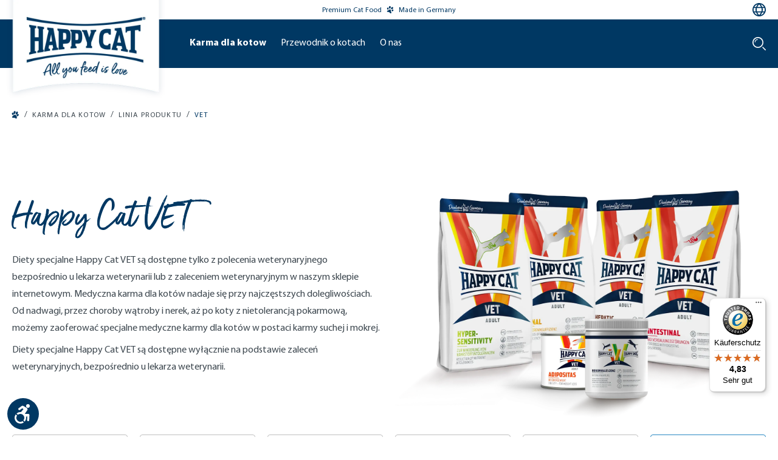

--- FILE ---
content_type: text/html; charset=UTF-8
request_url: https://happycat.pl/karma-dla-kotow/vet/
body_size: 35566
content:

<!DOCTYPE html>

<html lang="pl-PL"
      itemscope="itemscope"
      >

                            
    <head>
            
                                    <meta charset="utf-8">
            
                            <meta name="viewport"
                      content="width=device-width, initial-scale=1, shrink-to-fit=no">
            
                                    <meta name="author"
                      content="">
                <meta name="robots"
                      content="index,follow">
                <meta name="revisit-after"
                      content="15 days">
                <meta name="keywords"
                      content="">
                <meta name="description"
                      content="Medyczna karma dla kotów Happy Cat VET nadaje się przy najczęstszych dolegliwościach.">
            
    <meta property="93e425aff12d4419480f3b4f505f1327" content="1">


                        
                                
                    
                        <meta property="og:type" content="website"/>
        
                    <meta property="og:site_name" content="Happy Cat"/>
        
                    <meta property="og:url" content="https://happycat.pl/karma-dla-kotow/vet"/>
        
                                    <meta property="og:title" content="Happy Cat VET - medyczna karma dla kotów"/>
                    
                                    <meta property="og:description" content="Medyczna karma dla kotów Happy Cat VET nadaje się przy najczęstszych dolegliwościach."/>
                    
                                    <meta property="og:image" content="https://interquell-prod.cstatic.io/media/41/df/73/1680594944/HappyCat_Fahne_Claim_cropped.png?ts=1752112707"/>
                    
                    <meta name="twitter:card" content="website"/>
        
                    <meta name="twitter:site" content="Happy Cat"/>
        
                                    <meta property="twitter:title" content="Happy Cat VET - medyczna karma dla kotów"/>
                    
                                    <meta property="twitter:description" content="Medyczna karma dla kotów Happy Cat VET nadaje się przy najczęstszych dolegliwościach."/>
                    
                                    <meta property="twitter:image" content="https://interquell-prod.cstatic.io/media/41/df/73/1680594944/HappyCat_Fahne_Claim_cropped.png?ts=1752112707"/>
                        
                                <meta 
                      content="Happy Cat">
                <meta 
                      content="">
                <meta 
                      content="true">
                <meta 
                      content="https://interquell-prod.cstatic.io/media/41/df/73/1680594944/HappyCat_Fahne_Claim_cropped.png?ts=1752112707">
            

                
                                            <meta name="theme-color"
                      content="#fff">
                            
                                                

                
                    <script type="application/ld+json">
            [{"@context":"https:\/\/schema.org","@type":"BreadcrumbList","itemListElement":[{"@type":"ListItem","position":1,"name":"Karma dla kotow","item":"https:\/\/happycat.pl\/karma-dla-kotow"},{"@type":"ListItem","position":2,"name":"Linia produktu","item":"https:\/\/happycat.pl\/karma-dla-kotow\/linia-produktu"},{"@type":"ListItem","position":3,"name":"VET","item":"https:\/\/happycat.pl\/karma-dla-kotow\/vet"}]},{"@context":"https:\/\/schema.org","@type":"LocalBusiness","name":"Interquell GmbH","url":"https:\/\/interquell.de","telephone":"+49 8234 9622418","address":{"@type":"PostalAddress","streetAddress":"S\u00fcdliche Hauptstra\u00dfe 38","addressLocality":"Wehringen","postalCode":"86517","addressCountry":"DE"},"openingHoursSpecification":[{"@type":"OpeningHoursSpecification","dayOfWeek":["Monday","Tuesday","Wednesday","Thursday"],"opens":"08:00","closes":"16:15"},{"@type":"OpeningHoursSpecification","dayOfWeek":["Friday"],"opens":"08:00","closes":"13:00"}],"priceRange":"\u20ac\u20ac\u20ac"}]
        </script>
            


                                                                                                                                                                                                                                                                                                                                                                                                                                                                                            
        
        
                    <link rel="shortcut icon"
                  href="https://interquell-prod.cstatic.io/media/76/c9/7b/1677848561/Happy-Dog-Windows-Kachel-Icon.webp?ts=1752112706">
        
                            
        <link rel="canonical" href="https://happycat.pl/karma-dla-kotow/vet" />
                    <title >Happy Cat VET - medyczna karma dla kotów</title>
        
                                                                                                    <link rel="stylesheet"
                      href="https://happycat.pl/theme/5b0ae591842094725bddab9603731c7f/css/all.css?1768893438">
                                    

            <style>
            .product-detail-delivery-information .delivery-information.delivery-available span { 
    text-decoration: none;
}

.no-breadcrumb {
    margin-top: -10px;
}

.ethical-award-image {
    width: 90px; margin-bottom: .15rem;
}

.register-card,
.account-address-form,
#shipping-address-create-new,
#shipping-address-create-edit {
    .form-group:has(.input-wrapper[style="display: none;"]):not(:has(.input-wrapper:not([style="display: none;"]))) {
        display: none;
    }
}


#languageModal a[href="https://happydog.de/it_CH/"],
#languageModal a[href="https://happydog.de/it_CH/"]+.seperator,
#languageModal a[href="https://happydog.de/fr_CH/"],
#languageModal a[href="https://happydog.de/fr_CH/"]+.seperator {
    display: none;
}
        </style>
    
    

    
            <link rel="stylesheet" href="https://happycat.pl/bundles/moorlfoundation/storefront/css/animate.css?1768273130">
    
    
            <style>
            :root {
                --moorl-advanced-search-width: 600px;
            }
        </style>
    
                            
        <style type="text/css">
            .avency-notice-box__icon .icon {
                color: #000;
                font-size: px;
                width: 1em;
                height: 1em;
            }

            .avency-notice-box__icon .icon  svg {
                top: 0.1rem;
            }
            
            .avency-notice-box {
                background: #fff;
                padding-top: 5px;
                padding-bottom: 5px;
            }
        </style>
    

            <style>
            .product-box .acris-product-badges-left-top { left: -1px; }
            .product-box .acris-product-badges-left-top { top: 30px; }
            .acris-search-suggest-products .acris-product-badges-left-top { left: -1px; }
            .acris-search-suggest-products .acris-product-badges-left-top { top: 30px; }
        </style>
                <style>
            .product-box .acris-product-badges-right-top { right: -1px; }
            .product-box .acris-product-badges-right-top { top: 30px; }
            .acris-search-suggest-products .acris-product-badges-right-top { right: -1px; }
            .acris-search-suggest-products .acris-product-badges-right-top { top: 30px; }
        </style>
                <style>
            .product-box .acris-product-badges-left-bottom { left: -17px; }
            .product-box .acris-product-badges-left-bottom { bottom: 30px; }
            .acris-search-suggest-products .acris-product-badges-left-bottom { left: -17px; }
            .acris-search-suggest-products .acris-product-badges-left-bottom { bottom: 30px; }
        </style>
                <style>
            .product-box .acris-product-badges-right-bottom { right: -17px; }
            .product-box .acris-product-badges-right-bottom { bottom: 30px; }
            .acris-search-suggest-products .acris-product-badges-right-bottom { right: -17px; }
            .acris-search-suggest-products .acris-product-badges-right-bottom { bottom: 30px; }
        </style>
        
            <style>
            .product-detail-media .acris-product-badges-left-top, .is-ctl-product .acris-product-badges-left-top{ left: 16px; }
            .product-detail-media .acris-product-badges-left-top, .is-ctl-product .acris-product-badges-left-top{ top: 16px; }
        </style>
                <style>
            .product-detail-media .acris-product-badges-right-top, .is-ctl-product .acris-product-badges-right-top{ right: -1px; }
            .product-detail-media .acris-product-badges-right-top, .is-ctl-product .acris-product-badges-right-top{ top: 30px; }
        </style>
                <style>
            .product-detail-media .acris-product-badges-left-bottom, .is-ctl-product .acris-product-badges-left-bottom{ left: -17px; }
            .product-detail-media .acris-product-badges-left-bottom, .is-ctl-product .acris-product-badges-left-bottom{ bottom: 30px; }
        </style>
                <style>
            .product-detail-media .acris-product-badges-right-bottom, .is-ctl-product .acris-product-badges-right-bottom{ right: -17px; }
            .product-detail-media .acris-product-badges-right-bottom, .is-ctl-product .acris-product-badges-right-bottom{ bottom: 30px; }
        </style>
        
                        <script>
        window.features = {"V6_5_0_0":true,"v6.5.0.0":true,"V6_6_0_0":true,"v6.6.0.0":true,"V6_7_0_0":false,"v6.7.0.0":false,"DISABLE_VUE_COMPAT":false,"disable.vue.compat":false,"ACCESSIBILITY_TWEAKS":true,"accessibility.tweaks":true,"ADMIN_VITE":false,"admin.vite":false,"SSO":false,"sso":false,"PAYPAL_SETTINGS_TWEAKS":false,"paypal.settings.tweaks":false,"FEATURE_SWAGCMSEXTENSIONS_1":true,"feature.swagcmsextensions.1":true,"FEATURE_SWAGCMSEXTENSIONS_2":true,"feature.swagcmsextensions.2":true,"FEATURE_SWAGCMSEXTENSIONS_8":true,"feature.swagcmsextensions.8":true,"FEATURE_SWAGCMSEXTENSIONS_63":true,"feature.swagcmsextensions.63":true,"RULE_BUILDER":true,"rule.builder":true,"FLOW_BUILDER":true,"flow.builder":true,"CUSTOM_PRICES":true,"custom.prices":true,"SUBSCRIPTIONS":false,"subscriptions":false,"ADVANCED_SEARCH":true,"advanced.search":true,"MULTI_INVENTORY":true,"multi.inventory":true,"RETURNS_MANAGEMENT":true,"returns.management":true,"TEXT_GENERATOR":true,"text.generator":true,"CHECKOUT_SWEETENER":true,"checkout.sweetener":true,"IMAGE_CLASSIFICATION":true,"image.classification":true,"PROPERTY_EXTRACTOR":true,"property.extractor":true,"REVIEW_SUMMARY":true,"review.summary":true,"REVIEW_TRANSLATOR":true,"review.translator":true,"CONTENT_GENERATOR":true,"content.generator":true,"EXPORT_ASSISTANT":true,"export.assistant":true,"QUICK_ORDER":true,"quick.order":true,"EMPLOYEE_MANAGEMENT":true,"employee.management":true,"QUOTE_MANAGEMENT":true,"quote.management":true,"NATURAL_LANGUAGE_SEARCH":true,"natural.language.search":true,"IMAGE_UPLOAD_SEARCH":true,"image.upload.search":true,"ORDER_APPROVAL":true,"order.approval":true,"SPATIAL_CMS_ELEMENT":true,"spatial.cms.element":true,"SHOPPING_LISTS":true,"shopping.lists":true,"TEXT_TO_IMAGE_GENERATION":true,"text.to.image.generation":true,"SPATIAL_SCENE_EDITOR":false,"spatial.scene.editor":false,"CAPTCHA":true,"captcha":true};
    </script>
        
                                                        
        
    <script>
        window.dataLayer = window.dataLayer || [];
        function gtag() { dataLayer.push(arguments); }

        (() => {
            // changed google-analytics-enabled=1 to google-analytics-consent=1
            const analyticsStorageEnabled = document.cookie.split(';').some((item) => item.trim().includes('google-analytics-consent=1'));
            const adsEnabled = document.cookie.split(';').some((item) => item.trim().includes('google-ads-consent=1'));

            // Always set a default consent for consent mode v2
            gtag('consent', 'default', {
                'ad_user_data': adsEnabled ? 'granted' : 'denied',
                'ad_storage': adsEnabled ? 'granted' : 'denied',
                'ad_personalization': adsEnabled ? 'granted' : 'denied',
                'analytics_storage': analyticsStorageEnabled ? 'granted' : 'denied'
            });
        })();
    </script>


    <!-- Shopware Analytics -->
    <script>
        window.shopwareAnalytics = {
            trackingId: '',
            merchantConsent: true,
            debug: false,
            storefrontController: 'Navigation',
            storefrontAction: 'index',
            storefrontRoute: 'frontend.navigation.page',
            storefrontCmsPageType:  'product_list' ,
        };
    </script>
    <!-- End Shopware Analytics -->
        
    <!-- WbmTagManagerAnalytics Head Snippet Start -->
                <script id="wbmTagMangerDefine" type="text/javascript">
            let gtmIsTrackingProductClicks = Boolean(1),
                gtmIsTrackingAddToWishlistClicks = Boolean(),
                gtmContainerId = 'GTM-K2CVNZ',
                hasSWConsentSupport = Boolean(1);
            window.wbmScriptIsSet = false;
            window.dataLayer = window.dataLayer || [];
            window.dataLayer.push({"event":"user","id":null})
        </script>
        <script id="wbmTagMangerDataLayer" type="text/javascript">
            window.dataLayer.push({ ecommerce: null });
            window.dataLayer.push({"google_tag_params":{"ecomm_prodid":["70684","70741","70677","70705B6","70695","70707B6","70702","70709B6","70690","70688","70706B6","70681","70699","70708B6","61321B6","70710B6","60614HC","60940HC","61094HC"],"ecomm_category":"VET","ecomm_pagetype":"category"}})

            
            var onEventDataLayer = JSON.parse('{"event":"view_item_list","ecommerce":{"item_list_name":"Category: VET","items":[{"price":4.99,"index":0,"item_id":"70684","item_brand":"Happy Cat","item_list_id":"category_351b5635c94445498721ff92446e416f","item_category":"Medyczna karma dla kotow","item_name":"VET Di\u00e4t Hypersensitivity sucha karma","item_variant":"300 g","item_list_name":"Category: VET"},{"price":2.49,"index":1,"item_id":"70741","item_brand":"Happy Cat","item_list_id":"category_351b5635c94445498721ff92446e416f","item_category":"Medyczna karma dla kotow","item_name":"VET Snack Sensitive","item_variant":"85 g","item_list_name":"Category: VET"},{"price":11.49,"index":2,"item_id":"70677","item_brand":"Happy Cat","item_list_id":"category_351b5635c94445498721ff92446e416f","item_category":"Medyczna karma dla kotow","item_name":"VET Di\u00e4t Adipositas trocken (sucha)","item_variant":"1 kg","item_list_name":"Category: VET"},{"price":16.74,"index":3,"item_id":"70705B6","item_brand":"Happy Cat","item_list_id":"category_351b5635c94445498721ff92446e416f","item_category":"Medyczna karma dla kotow","item_name":"VET Di\u00e4t Adipositas &amp; Diabetes karma mokra","item_variant":"6 x 200 g","item_list_name":"Category: VET"},{"price":3.99,"index":4,"item_id":"70695","item_brand":"Happy Cat","item_list_id":"category_351b5635c94445498721ff92446e416f","item_category":"Medyczna karma dla kotow","item_name":"VET Di\u00e4t Renal trocken (suszona)","item_variant":"300 g","item_list_name":"Category: VET"},{"price":16.74,"index":5,"item_id":"70707B6","item_brand":"Happy Cat","item_list_id":"category_351b5635c94445498721ff92446e416f","item_category":"Medyczna karma dla kotow","item_name":"VET Di\u00e4t Renal nass (mokra)","item_variant":"6 x 200 g","item_list_name":"Category: VET"},{"price":10.99,"index":6,"item_id":"70702","item_brand":"Happy Cat","item_list_id":"category_351b5635c94445498721ff92446e416f","item_category":"Medyczna karma dla kotow","item_name":"VET Di\u00e4t Struvit trocken (sucha)","item_variant":"1 kg","item_list_name":"Category: VET"},{"price":16.74,"index":7,"item_id":"70709B6","item_brand":"Happy Cat","item_list_id":"category_351b5635c94445498721ff92446e416f","item_category":"Medyczna karma dla kotow","item_name":"VET Di\u00e4t Struvit nass (mokra)","item_variant":"6 x 200 g","item_list_name":"Category: VET"},{"price":10.99,"index":8,"item_id":"70690","item_brand":"Happy Cat","item_list_id":"category_351b5635c94445498721ff92446e416f","item_category":"Medyczna karma dla kotow","item_name":"VET Di\u00e4t Intestinal Low Fat trocken (sucha)","item_variant":"1 kg","item_list_name":"Category: VET"},{"price":3.99,"index":9,"item_id":"70688","item_brand":"Happy Cat","item_list_id":"category_351b5635c94445498721ff92446e416f","item_category":"Medyczna karma dla kotow","item_name":"VET Di\u00e4t Intestinal trocken (sucha)","item_variant":"300 g","item_list_name":"Category: VET"},{"price":16.74,"index":10,"item_id":"70706B6","item_brand":"Happy Cat","item_list_id":"category_351b5635c94445498721ff92446e416f","item_category":"Medyczna karma dla kotow","item_name":"VET Di\u00e4t Intestinal nass (mokra)","item_variant":"6 x 200 g","item_list_name":"Category: VET"},{"price":3.99,"index":11,"item_id":"70681","item_brand":"Happy Cat","item_list_id":"category_351b5635c94445498721ff92446e416f","item_category":"Medyczna karma dla kotow","item_name":"VET Di\u00e4t Hepatic trocken (sucha)","item_variant":"300 g","item_list_name":"Category: VET"},{"price":3.99,"index":12,"item_id":"70699","item_brand":"Happy Cat","item_list_id":"category_351b5635c94445498721ff92446e416f","item_category":"Medyczna karma dla kotow","item_name":"VET Di\u00e4t Skin Protect trocken (sucha)","item_variant":"300 g","item_list_name":"Category: VET"},{"price":16.74,"index":13,"item_id":"70708B6","item_brand":"Happy Cat","item_list_id":"category_351b5635c94445498721ff92446e416f","item_category":"Medyczna karma dla kotow","item_name":"VET Di\u00e4t Skin Protect nass (mokra)","item_variant":"6 x 200 g","item_list_name":"Category: VET"},{"price":16.74,"index":14,"item_id":"61321B6","item_brand":"Happy Dog | Happy Cat","item_list_id":"category_351b5635c94445498721ff92446e416f","item_category":"Medyczna karma dla ps\u00f3w","item_name":"VET Diet Recovery","item_variant":"6 x 200 g","item_list_name":"Category: VET"},{"price":14.94,"index":15,"item_id":"70710B6","item_brand":"Happy Cat","item_list_id":"category_351b5635c94445498721ff92446e416f","item_category":"Medyczna karma dla kotow","item_name":"VET Di\u00e4t Recovery nass (mokra)","item_variant":"6 x 100 g","item_list_name":"Category: VET"},{"price":8.99,"index":16,"item_id":"60614HC","item_brand":"Happy Cat","item_list_id":"category_351b5635c94445498721ff92446e416f","item_category":"Medyczna karma dla kotow","item_name":"VET Di\u00e4t Rekonvaleszenz (rekonwalescencja)","item_variant":"200 g","item_list_name":"Category: VET"},{"price":10.99,"index":17,"item_id":"60940HC","item_brand":"Happy Cat","item_list_id":"category_351b5635c94445498721ff92446e416f","item_category":"Medyczna karma dla kotow","item_name":"VET Faser Mix","item_variant":"150 g","item_list_name":"Category: VET"},{"price":49.99,"index":18,"item_id":"61094HC","item_brand":"Happy Cat","item_list_id":"category_351b5635c94445498721ff92446e416f","item_category":"Medyczna karma dla kotow","item_name":"VET Aktizym","item_variant":"250 g","item_list_name":"Category: VET"}],"item_list_id":"category_351b5635c94445498721ff92446e416f"}}');
                    </script>    

                
    <script id="gtagConsentDefault">
        function gtag(){
            dataLayer.push(arguments);
        }

        gtag('consent', 'default', {
          'analytics_storage': 'denied',
          'ad_storage': 'denied',
          'ad_user_data': 'denied',
          'ad_personalization': 'denied',
          'fb_pixel': 'denied',
          'hotjar': 'denied'
        });
    </script>

                <script id="wbmTagManger" type="text/javascript" >
            function getCookie(name) {
                var cookieMatch = document.cookie.match(name + '=(.*?)(;|$)');
                return cookieMatch && decodeURI(cookieMatch[1]);
            }

            var gtmCookieSet = getCookie('wbm-tagmanager-enabled');
            
            var googleTag = function(w,d,s,l,i){w[l]=w[l]||[];w[l].push({'gtm.start':new Date().getTime(),event:'gtm.js'});var f=d.getElementsByTagName(s)[0],j=d.createElement(s),dl=l!='dataLayer'?'&l='+l:'';j.async=true;j.src='https://www.googletagmanager.com/gtm.js?id='+i+dl+'';f.parentNode.insertBefore(j,f);};
            

            if (hasSWConsentSupport && gtmCookieSet === null) {
                window.wbmGoogleTagmanagerId = gtmContainerId;
                window.wbmScriptIsSet = false;
                window.googleTag = googleTag;
            } else {
                window.wbmScriptIsSet = true;
                googleTag(window, document, 'script', 'dataLayer', gtmContainerId);
                googleTag = null;

                window.dataLayer = window.dataLayer || [];
                function gtag() { dataLayer.push(arguments); }

                if (hasSWConsentSupport) {
                    (() => {
                        // changed google-analytics-enabled=1 to google-analytics-consent=1
                        const analyticsStorageEnabled = document.cookie.split(';').some((item) => item.trim().includes('google-analytics-consent=1'));
                        const adsEnabled = document.cookie.split(';').some((item) => item.trim().includes('google-ads-consent=1'));

                        gtag('consent', 'update', {
                            'ad_storage': adsEnabled ? 'granted' : 'denied',
                            'ad_user_data': adsEnabled ? 'granted' : 'denied',
                            'ad_personalization': adsEnabled ? 'granted' : 'denied',
                            'analytics_storage': analyticsStorageEnabled ? 'granted' : 'denied'
                        });
                    })();
                }
            }
            
        </script><!-- WbmTagManagerAnalytics Head Snippet End -->
    

                                                                                                                                                                                                
    <!-- added by Trusted Shops app: Start -->
    <script src="https://integrations.etrusted.com/applications/widget.js/v2" async defer></script>
    <!-- End -->
                        
                                
            

    
                
                                    <script>
                    window.useDefaultCookieConsent = true;
                </script>
                    
                                            <script>
                window.activeNavigationId = '351b5635c94445498721ff92446e416f';
                window.router = {
                    'frontend.cart.offcanvas': '/checkout/offcanvas',
                    'frontend.cookie.offcanvas': '/cookie/offcanvas',
                    'frontend.checkout.finish.page': '/checkout/finish',
                    'frontend.checkout.info': '/widgets/checkout/info',
                    'frontend.menu.offcanvas': '/widgets/menu/offcanvas',
                    'frontend.cms.page': '/widgets/cms',
                    'frontend.cms.navigation.page': '/widgets/cms/navigation',
                    'frontend.account.addressbook': '/widgets/account/address-book',
                    'frontend.country.country-data': '/country/country-state-data',
                    'frontend.app-system.generate-token': '/app-system/Placeholder/generate-token',
                    };
                window.salesChannelId = 'ebccf120cf6f4a848484d35bafab5da7';
            </script>
        

        
    <script>
        window.router['widgets.swag.cmsExtensions.quickview'] = '/swag/cms-extensions/quickview';
        window.router['widgets.swag.cmsExtensions.quickview.variant'] = '/swag/cms-extensions/quickview/variant';
    </script>


    
    

    <script>
        window.router['frontend.shopware_analytics.customer.data'] = '/storefront/script/shopware-analytics-customer'
    </script>

                                <script>
                
                window.breakpoints = {"xs":0,"sm":576,"md":768,"lg":992,"xl":1200,"xxl":1400};
            </script>
        
                                    <script>
                    window.customerLoggedInState = 0;

                    window.wishlistEnabled = 1;
                </script>
                    
                            

        <script>
        if (typeof jQuery === 'undefined') {
            var script = document.createElement("script");
            script.type = "text/javascript";
            script.src = "https://cdn.contentbird-convert.com/resources/js/jquery/jquery-3.5.1.min.js";
            document.head.appendChild(script);
        }
    </script>

                                                                                                                                                                                                                                                                                                                                                                                                                                                                                    

                            <script>
                window.themeAssetsPublicPath = 'https://happycat.pl/theme/1dff976aacd74a7382472d164d8d788d/assets/';
            </script>
        
            
                                                                <script>
                        window.themeJsPublicPath = 'https://happycat.pl/theme/5b0ae591842094725bddab9603731c7f/js/';
                    </script>
                                            <script type="text/javascript" src="https://happycat.pl/theme/5b0ae591842094725bddab9603731c7f/js/storefront/storefront.js?1768893438" defer></script>
                                            <script type="text/javascript" src="https://happycat.pl/theme/5b0ae591842094725bddab9603731c7f/js/swag-cms-extensions/swag-cms-extensions.js?1768893438" defer></script>
                                            <script type="text/javascript" src="https://happycat.pl/theme/5b0ae591842094725bddab9603731c7f/js/shopmacher-misc/shopmacher-misc.js?1768893438" defer></script>
                                            <script type="text/javascript" src="https://happycat.pl/theme/5b0ae591842094725bddab9603731c7f/js/shopmacher-registration/shopmacher-registration.js?1768893438" defer></script>
                                            <script type="text/javascript" src="https://happycat.pl/theme/5b0ae591842094725bddab9603731c7f/js/subscription/subscription.js?1768893438" defer></script>
                                            <script type="text/javascript" src="https://happycat.pl/theme/5b0ae591842094725bddab9603731c7f/js/checkout-sweetener/checkout-sweetener.js?1768893438" defer></script>
                                            <script type="text/javascript" src="https://happycat.pl/theme/5b0ae591842094725bddab9603731c7f/js/text-translator/text-translator.js?1768893438" defer></script>
                                            <script type="text/javascript" src="https://happycat.pl/theme/5b0ae591842094725bddab9603731c7f/js/employee-management/employee-management.js?1768893438" defer></script>
                                            <script type="text/javascript" src="https://happycat.pl/theme/5b0ae591842094725bddab9603731c7f/js/quick-order/quick-order.js?1768893438" defer></script>
                                            <script type="text/javascript" src="https://happycat.pl/theme/5b0ae591842094725bddab9603731c7f/js/advanced-search/advanced-search.js?1768893438" defer></script>
                                            <script type="text/javascript" src="https://happycat.pl/theme/5b0ae591842094725bddab9603731c7f/js/captcha/captcha.js?1768893438" defer></script>
                                            <script type="text/javascript" src="https://happycat.pl/theme/5b0ae591842094725bddab9603731c7f/js/quote-management/quote-management.js?1768893438" defer></script>
                                            <script type="text/javascript" src="https://happycat.pl/theme/5b0ae591842094725bddab9603731c7f/js/a-i-search/a-i-search.js?1768893438" defer></script>
                                            <script type="text/javascript" src="https://happycat.pl/theme/5b0ae591842094725bddab9603731c7f/js/spatial-cms-element/spatial-cms-element.js?1768893438" defer></script>
                                            <script type="text/javascript" src="https://happycat.pl/theme/5b0ae591842094725bddab9603731c7f/js/order-approval/order-approval.js?1768893438" defer></script>
                                            <script type="text/javascript" src="https://happycat.pl/theme/5b0ae591842094725bddab9603731c7f/js/shopping-list/shopping-list.js?1768893438" defer></script>
                                            <script type="text/javascript" src="https://happycat.pl/theme/5b0ae591842094725bddab9603731c7f/js/shopmacher-promotion/shopmacher-promotion.js?1768893438" defer></script>
                                            <script type="text/javascript" src="https://happycat.pl/theme/5b0ae591842094725bddab9603731c7f/js/wbm-tag-manager-analytics/wbm-tag-manager-analytics.js?1768893438" defer></script>
                                            <script type="text/javascript" src="https://happycat.pl/theme/5b0ae591842094725bddab9603731c7f/js/shopm-cms-blocks-collection/shopm-cms-blocks-collection.js?1768893438" defer></script>
                                            <script type="text/javascript" src="https://happycat.pl/theme/5b0ae591842094725bddab9603731c7f/js/sas-blog-module/sas-blog-module.js?1768893438" defer></script>
                                            <script type="text/javascript" src="https://happycat.pl/theme/5b0ae591842094725bddab9603731c7f/js/shopmacher-vet/shopmacher-vet.js?1768893438" defer></script>
                                            <script type="text/javascript" src="https://happycat.pl/theme/5b0ae591842094725bddab9603731c7f/js/zeobv-get-notified/zeobv-get-notified.js?1768893438" defer></script>
                                            <script type="text/javascript" src="https://happycat.pl/theme/5b0ae591842094725bddab9603731c7f/js/flink-cms-anchor/flink-cms-anchor.js?1768893438" defer></script>
                                            <script type="text/javascript" src="https://happycat.pl/theme/5b0ae591842094725bddab9603731c7f/js/shopmacher-loyalty/shopmacher-loyalty.js?1768893438" defer></script>
                                            <script type="text/javascript" src="https://happycat.pl/theme/5b0ae591842094725bddab9603731c7f/js/moorl-forms/moorl-forms.js?1768893438" defer></script>
                                            <script type="text/javascript" src="https://happycat.pl/theme/5b0ae591842094725bddab9603731c7f/js/moorl-forms-classic/moorl-forms-classic.js?1768893438" defer></script>
                                            <script type="text/javascript" src="https://happycat.pl/theme/5b0ae591842094725bddab9603731c7f/js/moorl-foundation/moorl-foundation.js?1768893438" defer></script>
                                            <script type="text/javascript" src="https://happycat.pl/theme/5b0ae591842094725bddab9603731c7f/js/shopmacher-trusted-shops/shopmacher-trusted-shops.js?1768893438" defer></script>
                                            <script type="text/javascript" src="https://happycat.pl/theme/5b0ae591842094725bddab9603731c7f/js/mcs-cookie-permission/mcs-cookie-permission.js?1768893438" defer></script>
                                            <script type="text/javascript" src="https://happycat.pl/theme/5b0ae591842094725bddab9603731c7f/js/neti-next-store-locator/neti-next-store-locator.js?1768893438" defer></script>
                                            <script type="text/javascript" src="https://happycat.pl/theme/5b0ae591842094725bddab9603731c7f/js/neti-next-easy-coupon/neti-next-easy-coupon.js?1768893438" defer></script>
                                            <script type="text/javascript" src="https://happycat.pl/theme/5b0ae591842094725bddab9603731c7f/js/gbmed-elw-login/gbmed-elw-login.js?1768893438" defer></script>
                                            <script type="text/javascript" src="https://happycat.pl/theme/5b0ae591842094725bddab9603731c7f/js/dvsn-set-configurator/dvsn-set-configurator.js?1768893438" defer></script>
                                            <script type="text/javascript" src="https://happycat.pl/theme/5b0ae591842094725bddab9603731c7f/js/neti-next-easy-coupon-designs/neti-next-easy-coupon-designs.js?1768893438" defer></script>
                                            <script type="text/javascript" src="https://happycat.pl/theme/5b0ae591842094725bddab9603731c7f/js/prems-interactive-hotspots/prems-interactive-hotspots.js?1768893438" defer></script>
                                            <script type="text/javascript" src="https://happycat.pl/theme/5b0ae591842094725bddab9603731c7f/js/shopmacher-cms-elements/shopmacher-cms-elements.js?1768893438" defer></script>
                                            <script type="text/javascript" src="https://happycat.pl/theme/5b0ae591842094725bddab9603731c7f/js/zeobv-animated-experience/zeobv-animated-experience.js?1768893438" defer></script>
                                            <script type="text/javascript" src="https://happycat.pl/theme/5b0ae591842094725bddab9603731c7f/js/tonur-packstation6/tonur-packstation6.js?1768893438" defer></script>
                                            <script type="text/javascript" src="https://happycat.pl/theme/5b0ae591842094725bddab9603731c7f/js/sas-esd/sas-esd.js?1768893438" defer></script>
                                            <script type="text/javascript" src="https://happycat.pl/theme/5b0ae591842094725bddab9603731c7f/js/coe-abo-sw6/coe-abo-sw6.js?1768893438" defer></script>
                                            <script type="text/javascript" src="https://happycat.pl/theme/5b0ae591842094725bddab9603731c7f/js/swag-pay-pal/swag-pay-pal.js?1768893438" defer></script>
                                            <script type="text/javascript" src="https://happycat.pl/theme/5b0ae591842094725bddab9603731c7f/js/acris-faq-c-s/acris-faq-c-s.js?1768893438" defer></script>
                                            <script type="text/javascript" src="https://happycat.pl/theme/5b0ae591842094725bddab9603731c7f/js/shopmacher-captcha/shopmacher-captcha.js?1768893438" defer></script>
                                            <script type="text/javascript" src="https://happycat.pl/theme/5b0ae591842094725bddab9603731c7f/js/trusted-shops-easy-integration-s6/trusted-shops-easy-integration-s6.js?1768893438" defer></script>
                                            <script type="text/javascript" src="https://happycat.pl/theme/5b0ae591842094725bddab9603731c7f/js/acris-cms-video-cookie-app-c-s/acris-cms-video-cookie-app-c-s.js?1768893438" defer></script>
                                            <script type="text/javascript" src="https://happycat.pl/theme/5b0ae591842094725bddab9603731c7f/js/swag-analytics/swag-analytics.js?1768893438" defer></script>
                                            <script type="text/javascript" src="https://happycat.pl/theme/5b0ae591842094725bddab9603731c7f/js/tcinn-a11y-toolbar-app/tcinn-a11y-toolbar-app.js?1768893438" defer></script>
                                            <script type="text/javascript" src="https://happycat.pl/theme/5b0ae591842094725bddab9603731c7f/js/happydog-theme/happydog-theme.js?1768893438" defer></script>
                                            <script type="text/javascript" src="https://happycat.pl/theme/5b0ae591842094725bddab9603731c7f/js/happycat-theme/happycat-theme.js?1768893438" defer></script>
                                    
                        

    
        
        
        
        
    
        
                            

                                
    <script>
        window.mollie_javascript_use_shopware = '0'
    </script>

            <script type="text/javascript" src="https://happycat.pl/bundles/molliepayments/mollie-payments.js?1768273130" defer></script>
    



    
    
        </head>

    <body class="    is-ctl-navigation is-act-index has-listing-banner

    ">

      <div class="skip-to-content bg-primary-subtle text-primary-emphasis visually-hidden-focusable overflow-hidden">
    <div class="container d-flex justify-content-center">
      <a href="#content-main"
         class="skip-to-content-link d-inline-flex text-decoration-underline m-1 p-2 fw-bold gap-2"
         aria-label="Skip to main content">
      >
        Skip to main content
      </a>
    </div>
  </div>

      
        
                                        <noscript>
                <iframe src="https://www.googletagmanager.com/ns.html?id=GTM-K2CVNZ"
                        height="0"
                        width="0"
                        style="display:none;visibility:hidden"
                        title="Google Tagmanager">

                </iframe>
            </noscript>
            
                <noscript class="noscript-main">
                
    <div role="alert"
                  class="alert alert-info d-flex align-items-center">
                                                                        
                                                                                                                                                                    <span class="icon icon-custom icon-custom-info">
                        <svg width="24" height="24" viewBox="0 0 24 24" fill="none" xmlns="http://www.w3.org/2000/svg">
<g clip-path="url(#clip0_1477_9508)">
<path d="M12 0C5.383 0 0 5.383 0 12C0 18.617 5.383 24 12 24C18.617 24 24 18.617 24 12C24 5.383 18.617 0 12 0ZM14.658 18.284C13.997 18.544 11.706 19.638 10.386 18.475C9.99204 18.129 9.79596 17.69 9.79596 17.157C9.79596 16.159 10.124 15.289 10.715 13.2C10.819 12.805 10.946 12.293 10.946 11.887C10.946 11.186 10.68 11 9.95904 11C9.60696 11 9.217 11.125 8.86401 11.257L9.05901 10.458C9.846 10.138 10.834 9.74795 11.68 9.74795C12.949 9.74795 13.883 10.381 13.883 11.585C13.883 11.932 13.823 12.54 13.697 12.96L12.967 15.542C12.816 16.064 12.543 17.215 12.966 17.556C13.382 17.893 14.367 17.714 14.853 17.485L14.658 18.284ZM13.452 8.00001C12.624 8.00001 11.952 7.32801 11.952 6.50001C11.952 5.67201 12.624 5.00001 13.452 5.00001C14.28 5.00001 14.952 5.67201 14.952 6.50001C14.952 7.32801 14.28 8.00001 13.452 8.00001Z" fill="#1A051D"/>
</g>
<defs>
<clipPath id="clip0_1477_9508">
<rect width="24" height="24" fill="white"/>
</clipPath>
</defs>
</svg>

        </span>
                                                        
                                    
                        <div class="alert-content-container">
                                                    
                                                        <div class="alert-content">                                                    To be able to use the full range of Shopware 6, we recommend activating Javascript in your browser.
                                                                </div>                
                                                                </div>
        

    <div id="cart-empty-message"
         class="visually-hidden"
         role="alert"
         aria-atomic="true"
         data-cart-empty-message="Your shopping cart is empty.">
    </div>
    </div>
            </noscript>
        

                            
        
                                    
        
                        
    
                                                                                                                                                                        
        
                    
            <header class="header-main">
                                            

        <div class="topbar-outer-container topbar">
            <div class="container">
                            <div class="top-bar top-bar-notification d-lg-block">
                                            <nav class="top-bar-notification-nav sm-width-50">
                            
                                                                                                        
                                                                            
                                                                            
                                                                                                                                            
                                                                            
                                                                            
                                                                                                                                            
                                                                            
                                                                            
                                                                                                                                            
                                                                            
                                                                            
                                                                    
                                
                                                    </nav>
                                    </div>
                    </div>
    </div>
            
      <div class="top-bar d-flex">
        <div class="container d-flex">
            <div class="spacer"></div>
            <div class="highlight-text">
                Premium Cat Food
                                                                                                                                                    <span class="icon icon-custom icon-custom-paw">
                        <svg width="24" height="24" viewBox="0 0 24 24" fill="none" xmlns="http://www.w3.org/2000/svg">
<path class="st0" d="M13.7,4.6c-0.4,2.2-2,3.8-3.7,3.5C8.3,7.9,7.3,5.8,7.7,3.6C8,1.3,9.7-0.3,11.4,0S14.1,2.4,13.7,4.6z M20.5,8.8
	c-1.5,1.7-3.7,2.3-5,1.2c-1.3-1.1-1.1-3.4,0.3-5.1c1.5-1.7,3.7-2.3,5-1.2S22,7,20.5,8.8z M4.6,11.6C6,11.5,6.9,9.8,6.7,7.9
	C6.5,6.1,5.2,4.7,3.8,4.8C2.4,5,1.4,6.7,1.6,8.5C1.9,10.4,3.2,11.8,4.6,11.6z M17.9,12.4c-1.4,1.3-1.8,3.1-0.8,4.2
	c0.9,1,2.8,0.9,4.2-0.4c1.4-1.3,1.8-3.1,0.8-4.2C21.2,11,19.3,11.2,17.9,12.4z M12.7,11.4c-0.3-0.2-0.9-0.6-1.8-0.5
	c-0.8,0.1-1.9,1-2.8,1.7c-0.5,0.4-0.9,0.7-1.2,0.9l0,0c-0.9,0.5-1.7,1-3.2,1.4c0,0-0.1,0-0.1,0c-1.1,0.3-1.9,0.5-2.1,1.7
	c-0.3,1.2,0.3,1.8,1.1,2.3c0.8,0.5,1.7,0.5,2.6,0.4c0.3,0,0.6,0,0.8,0c1.1,0,2.2,0.2,3,1.1c0.3,0.3,0.5,0.6,0.8,0.9
	c0.3,0.5,0.7,0.9,1.4,1.5c1.2,1,2.4,1.4,3.4,0.9c0.7-0.3,1.1-0.9,1.3-1.5c0.2-0.6,0-1.5-0.6-2.3c-0.5-0.8-0.8-1.5-1.1-3.3
	c-0.1-0.6,0-1.1,0-1.7C14.3,13.7,14.5,12.5,12.7,11.4C12.8,11.4,12.8,11.4,12.7,11.4z"/>
</svg>

        </span>
                                    Made in Germany
            </div>
            <nav class="top-bar-nav gap-2">
                
                                        
    <div class="top-bar-nav-item top-bar-language">
        <button type="button" 
                class="btn" 
                data-bs-toggle="modal" 
                data-bs-target="#languageModal"
                aria-haspopup="dialog"
                aria-expanded="false"
                aria-controls="languageModal"
                aria-label="Language selection - Current language: ">
                                                                                                                                <span class="icon icon-custom icon-custom-language-switch">
                        <svg width="24" height="24" viewBox="0 0 24 24" fill="none" xmlns="http://www.w3.org/2000/svg">
	<path d="M12 0C9.62663 0 7.30655 0.703788 5.33316 2.02236C3.35977 3.34094 1.8217 5.21509 0.913451 7.4078C0.00519943 9.60051 -0.232441 12.0133 0.230582 14.3411C0.693605 16.6689 1.83649 18.8071 3.51472 20.4853C5.19295 22.1635 7.33115 23.3064 9.65892 23.7694C11.9867 24.2324 14.3995 23.9948 16.5922 23.0866C18.7849 22.1783 20.6591 20.6402 21.9776 18.6668C23.2962 16.6935 24 14.3734 24 12C23.9966 8.81846 22.7312 5.76821 20.4815 3.51852C18.2318 1.26883 15.1815 0.00344108 12 0V0ZM20.647 7H17.426C16.705 5.32899 15.7556 3.76609 14.605 2.356C17.1515 3.04893 19.3223 4.71747 20.647 7ZM16.5 12C16.4918 13.0181 16.3314 14.0293 16.024 15H7.97601C7.66866 14.0293 7.50821 13.0181 7.50001 12C7.50821 10.9819 7.66866 9.97068 7.97601 9H16.024C16.3314 9.97068 16.4918 10.9819 16.5 12ZM8.77801 17H15.222C14.3732 18.6757 13.2882 20.2208 12 21.588C10.7114 20.2212 9.62625 18.676 8.77801 17ZM8.77801 7C9.62677 5.32427 10.7119 3.77916 12 2.412C13.2886 3.77877 14.3738 5.32396 15.222 7H8.77801ZM9.40001 2.356C8.24767 3.76578 7.29659 5.3287 6.57401 7H3.35301C4.67886 4.71643 6.85166 3.04775 9.40001 2.356ZM2.46101 9H5.90001C5.64076 9.97915 5.50636 10.9871 5.50001 12C5.50636 13.0129 5.64076 14.0209 5.90001 15H2.46101C1.84635 13.0472 1.84635 10.9528 2.46101 9ZM3.35301 17H6.57401C7.29659 18.6713 8.24767 20.2342 9.40001 21.644C6.85166 20.9522 4.67886 19.2836 3.35301 17ZM14.605 21.644C15.7556 20.2339 16.705 18.671 17.426 17H20.647C19.3223 19.2825 17.1515 20.9511 14.605 21.644ZM21.539 15H18.1C18.3592 14.0209 18.4936 13.0129 18.5 12C18.4936 10.9871 18.3592 9.97915 18.1 9H21.537C22.1517 10.9528 22.1517 13.0472 21.537 15H21.539Z" fill="#B2D0E6"/>
</svg>

        </span>
                <span class="d-flex d-lg-none">
                                                                                                                                                                                                                                                                                                                                                                                                                                                                                                                                                                                                                                                                                                                                                                                                                                    <span class="text" aria-hidden="true">PL</span>
                                                                                                                                                                                                                                                                                                                                                                                                                                                                                                                                                                                                <span class="icon icon-custom icon-custom-arrow-head-down">
                        <svg width="18" height="10" viewBox="0 0 18 10" fill="none" xmlns="http://www.w3.org/2000/svg">
	<path class="st0" d="M2.2,0.1L0.8,1.6L9,9.9l8.3-8.2l-1.5-1.5L9,6.9L2.2,0.1z"/>
</svg>

        </span>
                </span>
        </button>
    </div>
                
                                        
                                </nav>
        </div>
    </div>

                                

        <div class="topbar-outer-container topbar">
            <div class="container">
                            <div class="top-bar top-bar-notification d-lg-block">
                                            <nav class="top-bar-notification-nav sm-width-50">
                            
                                                                                                        
                                                                            
                                                                            
                                                                                                                                            
                                                                            
                                                                            
                                                                                                                                            
                                                                            
                                                                            
                                                                                                                                            
                                                                            
                                                                            
                                                                    
                                
                                                    </nav>
                                    </div>
                    </div>
    </div>
            
                        <div class="container">
                            
        <div class="row header-row">
        <div class="col-sm-auto d-lg-none nav-main-toggle">
                            <button class="btn nav-main-toggle-btn header-actions-btn"
                        type="button"
                        data-off-canvas-menu="true"
                        aria-label="Menu">
                                                                                                                                                    <span class="icon icon-stack">
                        <svg xmlns="http://www.w3.org/2000/svg" xmlns:xlink="http://www.w3.org/1999/xlink" width="24" height="24" viewBox="0 0 24 24"><defs><path d="M3 13c-.5523 0-1-.4477-1-1s.4477-1 1-1h18c.5523 0 1 .4477 1 1s-.4477 1-1 1H3zm0-7c-.5523 0-1-.4477-1-1s.4477-1 1-1h18c.5523 0 1 .4477 1 1s-.4477 1-1 1H3zm0 14c-.5523 0-1-.4477-1-1s.4477-1 1-1h18c.5523 0 1 .4477 1 1s-.4477 1-1 1H3z" id="icons-default-stack" /></defs><use xlink:href="#icons-default-stack" fill="#758CA3" fill-rule="evenodd" /></svg>
        </span>
                                        </button>
                    </div>

                    <div class="col-auto col-lg-auto header-logo-col">
                    <div class="header-logo-main">
                    <a class="header-logo-main-link"
               href="/"
               title="Go to homepage">
                                    <picture class="header-logo-picture">
                                                                            
                                                                            
                                    <img src="https://interquell-prod.cstatic.io/media/41/df/73/1680594944/HappyCat_Fahne_Claim_cropped.png?ts=1752112707"
             alt="Go to homepage"
             class="img-fluid header-logo-main-img"
             lang="en"
        >
                        </picture>
                            </a>
            </div>
            </div>
        
                    <div class="col-12 order-2 header-search-col">
                <div class="row">
                    <div class="col">
                        
    <div class="collapse header-search-collapse"
         id="searchCollapse"
         role="dialog"
         aria-modal="true"
         aria-label="Search"
         tabindex="-1">
        <div class="header-search">
            <button type="button"
                    class="btn btn-close header-search-close position-absolute end-0 top-0 m-2"
                    data-bs-toggle="collapse"
                    data-bs-target="#searchCollapse"
                    aria-label="Close">
            </button>
                                
    
                    <form action="/search"
                      method="get"
                      data-search-widget="true"
                      data-search-widget-options="{&quot;searchWidgetMinChars&quot;:2}"
                      data-url="/suggest?search="
                      class="header-search-form">
                        <div class="input-group">
                    <button type="submit"
                    class="btn header-search-btn"
                    aria-label="Search">
                <span class="header-search-icon">
                                                                                                                                    <span class="icon icon-custom icon-custom-search">
                        <svg width="24" height="24" viewBox="0 0 24 24" fill="none" xmlns="http://www.w3.org/2000/svg">
<g clip-path="url(#clip0_1477_9503)">
<path d="M23.7297 22.4242C24.0902 22.7847 24.0902 23.3692 23.7297 23.7297C23.3691 24.0901 22.7847 24.0901 22.4243 23.7297L17.9934 19.2988C17.633 18.9384 17.633 18.354 17.9934 17.9935C18.354 17.6329 18.9384 17.6329 19.2989 17.9935L23.7297 22.4242ZM9.78466 19.5693C4.38074 19.5693 0 15.1885 0 9.7846C0 4.38072 4.38074 0 9.78466 0C15.1886 0 19.5693 4.38072 19.5693 9.7846C19.5693 15.1885 15.1886 19.5693 9.78466 19.5693ZM9.78466 17.7231C14.1689 17.7231 17.7231 14.169 17.7231 9.7846C17.7231 5.40032 14.1689 1.84616 9.78466 1.84616C5.40033 1.84616 1.84616 5.40032 1.84616 9.7846C1.84616 14.169 5.40033 17.7231 9.78466 17.7231ZM5.23077 9.04616C5.23077 9.38602 4.95527 9.6616 4.6154 9.6616C4.27553 9.6616 4.00001 9.38602 4.00001 9.04616C4.00001 6.25924 6.25925 3.99999 9.04616 3.99999C9.38603 3.99999 9.66151 4.27551 9.66151 4.61538C9.66151 4.95525 9.38603 5.23077 9.04616 5.23077C6.93899 5.23077 5.23077 6.93898 5.23077 9.04616Z" fill="#1A051D"/>
</g>
<defs>
<clipPath id="clip0_1477_9503">
<rect width="24" height="24" fill="white"/>
</clipPath>
</defs>
</svg>

        </span>
                    </span>
            </button>
        
                                        <input type="search"
                                       name="search"
                                       class="form-control header-search-input"
                                       autocomplete="off"
                                       autocapitalize="off"
                                       placeholder="Search"
                                       aria-label="Search"
                                       value=""
                                >
                            

        <div id="accessibility-search-status"
             class="visually-hidden"
             aria-live="polite"
             aria-atomic="true"
             data-search-widget="true"
             data-search-loading="Search"
        >
        </div>
    </div>
                </form>
            

                    </div>
    </div>
    <script>
    document.addEventListener('DOMContentLoaded', function() {
        var searchCollapse = document.getElementById('searchCollapse');
        var toggleBtn = document.querySelector('[data-bs-target="#searchCollapse"]');
        if (searchCollapse) {
            searchCollapse.addEventListener('shown.bs.collapse', function () {
                var input = searchCollapse.querySelector('input[type="search"]');
                if (input) input.focus();
            });
            searchCollapse.addEventListener('hidden.bs.collapse', function () {
                if (toggleBtn) toggleBtn.focus();
            });
            searchCollapse.addEventListener('keydown', function(e) {
                if (e.key === 'Escape') {
                    var collapse = bootstrap.Collapse.getOrCreateInstance(searchCollapse);
                    collapse.hide();
                }
            });
        }
    });
    </script>
                    </div>
                </div>
            </div>
        
        <div class="col-auto d-none d-sm-flex nav-main">
                                <div class="main-navigation"
         id="mainNavigation"
         data-flyout-menu="true">
                    <div class="container">
                                    <nav class="nav main-navigation-menu"
                        itemscope="itemscope"
                        >
                        
                                                                            
                                                        
                                                                                            
                                                                                                            <a class="nav-link main-navigation-link nav-item-28a650314a234e4e93444ff37176183c  active"
                                           href="https://happycat.pl/karma-dla-kotow"
                                           
                                           data-flyout-menu-trigger="28a650314a234e4e93444ff37176183c"                                                                                      title="Karma dla kotow">
                                            <div class="main-navigation-link-text">
                                                <span >Karma dla kotow</span>
                                            </div>
                                        </a>
                                                                                                                                                                
                                                                                                            <a class="nav-link main-navigation-link nav-item-09994f0b805d4c10a9e4d94f974f72b1 "
                                           href="https://happycat.pl/przewodnik-o-kotach"
                                           
                                           data-flyout-menu-trigger="09994f0b805d4c10a9e4d94f974f72b1"                                                                                      title="Przewodnik o kotach">
                                            <div class="main-navigation-link-text">
                                                <span >Przewodnik o kotach</span>
                                            </div>
                                        </a>
                                                                                                                                                                
                                                                                                            <a class="nav-link main-navigation-link nav-item-fe9a8132fc6b4c3f80c97deb6da9122d "
                                           href="https://happycat.pl/o-nas/happy-cat-swiat-marki"
                                           
                                           data-flyout-menu-trigger="fe9a8132fc6b4c3f80c97deb6da9122d"                                                                                      title="O nas">
                                            <div class="main-navigation-link-text">
                                                <span >O nas</span>
                                            </div>
                                        </a>
                                                                                                                        

                            </nav>
                            </div>
        
                                                                                                                                                                                                                                
                                                <div class="navigation-flyouts">
                                                                                                                                                                <div class="navigation-flyout"
                                             data-flyout-menu-id="28a650314a234e4e93444ff37176183c">
                                            <div class="container">
                                                                                                            
    
            <div class="row navigation-flyout-content">
                <div class="col">
        <div class="navigation-flyout-categories">
                                
                    
    
    <div class="row navigation-flyout-categories is-level-0">
                                            
                            <div class="col-3 navigation-flyout-col">
                                                                        <a class="nav-item nav-link navigation-flyout-link is-level-0"
                               href="https://happycat.pl/karma-dla-kotow/grupa-wiekowa"
                               
                                                              title="Grupa wiekowa">
                                <span >Grupa wiekowa</span>
                            </a>
                                            
                                                                            
        
    
    <div class="navigation-flyout-categories is-level-1">
                                            
                            <div class="navigation-flyout-col">
                                                                        <a class="nav-item nav-link navigation-flyout-link is-level-1"
                               href="https://happycat.pl/karma-dla-kotow/kocieta"
                               
                                                              title="Kocieta">
                                <span >Kocieta</span>
                            </a>
                                            
                                                                            
        
    
    <div class="navigation-flyout-categories is-level-2">
            </div>
                                                            </div>
                                                        
                            <div class="navigation-flyout-col">
                                                                        <a class="nav-item nav-link navigation-flyout-link is-level-1"
                               href="https://happycat.pl/karma-dla-kotow/adult"
                               
                                                              title="Adult">
                                <span >Adult</span>
                            </a>
                                            
                                                                            
        
    
    <div class="navigation-flyout-categories is-level-2">
            </div>
                                                            </div>
                                                        
                            <div class="navigation-flyout-col">
                                                                        <a class="nav-item nav-link navigation-flyout-link is-level-1"
                               href="https://happycat.pl/karma-dla-kotow/senior"
                               
                                                              title="Senior">
                                <span >Senior</span>
                            </a>
                                            
                                                                            
        
    
    <div class="navigation-flyout-categories is-level-2">
            </div>
                                                            </div>
                        </div>
                                                            </div>
                                                        
                            <div class="col-3 navigation-flyout-col">
                                                                        <a class="nav-item nav-link navigation-flyout-link is-level-0"
                               href="https://happycat.pl/karma-dla-kotow/rodzaj-karmy"
                               
                                                              title="Rodzaj karmy">
                                <span >Rodzaj karmy</span>
                            </a>
                                            
                                                                            
        
    
    <div class="navigation-flyout-categories is-level-1">
                                            
                            <div class="navigation-flyout-col">
                                                                        <a class="nav-item nav-link navigation-flyout-link is-level-1"
                               href="https://happycat.pl/karma-dla-kotow/karma-sucha"
                               
                                                              title="Karma sucha">
                                <span >Karma sucha</span>
                            </a>
                                            
                                                                            
        
    
    <div class="navigation-flyout-categories is-level-2">
            </div>
                                                            </div>
                                                        
                            <div class="navigation-flyout-col">
                                                                        <a class="nav-item nav-link navigation-flyout-link is-level-1"
                               href="https://happycat.pl/karma-dla-kotow/karma-mokra"
                               
                                                              title="Karma mokra">
                                <span >Karma mokra</span>
                            </a>
                                            
                                                                            
        
    
    <div class="navigation-flyout-categories is-level-2">
            </div>
                                                            </div>
                                                        
                            <div class="navigation-flyout-col">
                                                                        <a class="nav-item nav-link navigation-flyout-link is-level-1"
                               href="https://happycat.pl/karma-dla-kotow/przekaski"
                               
                                                              title="Przekaski">
                                <span >Przekaski</span>
                            </a>
                                            
                                                                            
        
    
    <div class="navigation-flyout-categories is-level-2">
            </div>
                                                            </div>
                                                        
                            <div class="navigation-flyout-col">
                                                                        <a class="nav-item nav-link navigation-flyout-link is-level-1"
                               href="https://happycat.pl/karma-dla-kotow/medyczna-karma-dla-kotow"
                               
                                                              title="Medyczna karma dla kotow">
                                <span >Medyczna karma dla kotow</span>
                            </a>
                                            
                                                                            
        
    
    <div class="navigation-flyout-categories is-level-2">
            </div>
                                                            </div>
                        </div>
                                                            </div>
                                                        
                            <div class="col-3 navigation-flyout-col">
                                                                        <a class="nav-item nav-link navigation-flyout-link is-level-0 active"
                               href="https://happycat.pl/karma-dla-kotow/linia-produktu"
                               
                                                              title="Linia produktu">
                                <span >Linia produktu</span>
                            </a>
                                            
                                                                            
        
    
    <div class="navigation-flyout-categories is-level-1">
                                            
                            <div class="navigation-flyout-col">
                                                                        <a class="nav-item nav-link navigation-flyout-link is-level-1"
                               href="https://happycat.pl/karma-dla-kotow/bio-organic"
                               
                                                              title="Bio Organic">
                                <span >Bio Organic</span>
                            </a>
                                            
                                                                            
        
    
    <div class="navigation-flyout-categories is-level-2">
            </div>
                                                            </div>
                                                        
                            <div class="navigation-flyout-col">
                                                                        <a class="nav-item nav-link navigation-flyout-link is-level-1"
                               href="https://happycat.pl/karma-dla-kotow/young"
                               
                                                              title="Young">
                                <span >Young</span>
                            </a>
                                            
                                                                            
        
    
    <div class="navigation-flyout-categories is-level-2">
            </div>
                                                            </div>
                                                        
                            <div class="navigation-flyout-col">
                                                                        <a class="nav-item nav-link navigation-flyout-link is-level-1"
                               href="https://happycat.pl/karma-dla-kotow/culinary"
                               
                                                              title="Culinary">
                                <span >Culinary</span>
                            </a>
                                            
                                                                            
        
    
    <div class="navigation-flyout-categories is-level-2">
            </div>
                                                            </div>
                                                        
                            <div class="navigation-flyout-col">
                                                                        <a class="nav-item nav-link navigation-flyout-link is-level-1"
                               href="https://happycat.pl/karma-dla-kotow/sterilised"
                               
                                                              title="Sterilised">
                                <span >Sterilised</span>
                            </a>
                                            
                                                                            
        
    
    <div class="navigation-flyout-categories is-level-2">
            </div>
                                                            </div>
                                                        
                            <div class="navigation-flyout-col">
                                                                        <a class="nav-item nav-link navigation-flyout-link is-level-1"
                               href="https://happycat.pl/karma-dla-kotow/indoor"
                               
                                                              title="Indoor">
                                <span >Indoor</span>
                            </a>
                                            
                                                                            
        
    
    <div class="navigation-flyout-categories is-level-2">
            </div>
                                                            </div>
                                                        
                            <div class="navigation-flyout-col">
                                                                        <a class="nav-item nav-link navigation-flyout-link is-level-1"
                               href="https://happycat.pl/karma-dla-kotow/sensitive"
                               
                                                              title="Sensitive">
                                <span >Sensitive</span>
                            </a>
                                            
                                                                            
        
    
    <div class="navigation-flyout-categories is-level-2">
            </div>
                                                            </div>
                                                        
                            <div class="navigation-flyout-col">
                                                                        <a class="nav-item nav-link navigation-flyout-link is-level-1"
                               href="https://happycat.pl/karma-dla-kotow/senior-best-age"
                               
                                                              title="Senior / Best Age">
                                <span >Senior / Best Age</span>
                            </a>
                                            
                                                                            
        
    
    <div class="navigation-flyout-categories is-level-2">
            </div>
                                                            </div>
                                                        
                            <div class="navigation-flyout-col">
                                                                        <a class="nav-item nav-link navigation-flyout-link is-level-1"
                               href="https://happycat.pl/karma-dla-kotow/minkas"
                               
                                                              title="Minkas">
                                <span >Minkas</span>
                            </a>
                                            
                                                                            
        
    
    <div class="navigation-flyout-categories is-level-2">
            </div>
                                                            </div>
                                                        
                            <div class="navigation-flyout-col">
                                                                        <a class="nav-item nav-link navigation-flyout-link is-level-1"
                               href="https://happycat.pl/karma-dla-kotow/meat-in-sauce"
                               
                                                              title="Meat in Sauce">
                                <span >Meat in Sauce</span>
                            </a>
                                            
                                                                            
        
    
    <div class="navigation-flyout-categories is-level-2">
            </div>
                                                            </div>
                                                        
                            <div class="navigation-flyout-col">
                                                                        <a class="nav-item nav-link navigation-flyout-link is-level-1 active"
                               href="https://happycat.pl/karma-dla-kotow/vet"
                               
                                                              title="VET">
                                <span >VET</span>
                            </a>
                                            
                                                                            
        
    
    <div class="navigation-flyout-categories is-level-2">
            </div>
                                                            </div>
                        </div>
                                                            </div>
                        </div>
                    </div>
    </div>

                    </div>
                                                                                                </div>
                                        </div>
                                                                                                                                                                                                            <div class="navigation-flyout"
                                             data-flyout-menu-id="09994f0b805d4c10a9e4d94f974f72b1">
                                            <div class="container">
                                                                                                            
    
            <div class="row navigation-flyout-content">
                <div class="col">
        <div class="navigation-flyout-categories">
                                
                    
    
    <div class="row navigation-flyout-categories is-level-0">
                                            
                            <div class="col-3 navigation-flyout-col">
                                                                        <a class="nav-item nav-link navigation-flyout-link is-level-0"
                               href="https://happycat.pl/przewodnik-o-kotach/zywienie-kotow"
                               
                                                              title="Żywienie kotów">
                                <span >Żywienie kotów</span>
                            </a>
                                            
                                                                            
        
    
    <div class="navigation-flyout-categories is-level-1">
                                            
                            <div class="navigation-flyout-col">
                                                                        <a class="nav-item nav-link navigation-flyout-link is-level-1"
                               href="https://happycat.pl/przewodnik-o-kotach/zywienie-kotow/optymalna-zawartosc-miesa"
                               
                                                              title="Optymalna zawartość mięsa">
                                <span >Optymalna zawartość mięsa</span>
                            </a>
                                            
                                                                            
        
    
    <div class="navigation-flyout-categories is-level-2">
            </div>
                                                            </div>
                                                        
                            <div class="navigation-flyout-col">
                                                                        <a class="nav-item nav-link navigation-flyout-link is-level-1"
                               href="https://happycat.pl/przewodnik-o-kotach/zywienie-kotow/niezbedna-roznorodnosc-bialek"
                               
                                                              title="Niezbędna różnorodność białek">
                                <span >Niezbędna różnorodność białek</span>
                            </a>
                                            
                                                                            
        
    
    <div class="navigation-flyout-categories is-level-2">
            </div>
                                                            </div>
                                                        
                            <div class="navigation-flyout-col">
                                                                        <a class="nav-item nav-link navigation-flyout-link is-level-1"
                               href="https://happycat.pl/przewodnik-o-kotach/zywienie-kotow/zdrowa-karma-sucha-dla-kotow"
                               
                                                              title="Zdrowa karma sucha dla kotów">
                                <span >Zdrowa karma sucha dla kotów</span>
                            </a>
                                            
                                                                            
        
    
    <div class="navigation-flyout-categories is-level-2">
            </div>
                                                            </div>
                                                        
                            <div class="navigation-flyout-col">
                                                                        <a class="nav-item nav-link navigation-flyout-link is-level-1"
                               href="https://happycat.pl/przewodnik-o-kotach/zywienie-kotow/zapotrzebowanie-na-plyny"
                               
                                                              title="Zapotrzebowanie na płyny">
                                <span >Zapotrzebowanie na płyny</span>
                            </a>
                                            
                                                                            
        
    
    <div class="navigation-flyout-categories is-level-2">
            </div>
                                                            </div>
                                                        
                            <div class="navigation-flyout-col">
                                                                        <a class="nav-item nav-link navigation-flyout-link is-level-1"
                               href="https://happycat.pl/przewodnik-o-kotach/zywienie-kotow/zywienie-kociat"
                               
                                                              title="Żywienie kociąt">
                                <span >Żywienie kociąt</span>
                            </a>
                                            
                                                                            
        
    
    <div class="navigation-flyout-categories is-level-2">
            </div>
                                                            </div>
                        </div>
                                                            </div>
                        </div>
                    </div>
    </div>

                    </div>
                                                                                                </div>
                                        </div>
                                                                                                                                                                                                            <div class="navigation-flyout"
                                             data-flyout-menu-id="fe9a8132fc6b4c3f80c97deb6da9122d">
                                            <div class="container">
                                                                                                            
    
            <div class="row navigation-flyout-content">
                <div class="col">
        <div class="navigation-flyout-categories">
                                
                    
    
    <div class="row navigation-flyout-categories is-level-0">
                                            
                            <div class="col-4 navigation-flyout-col">
                                                                        <a class="nav-item nav-link navigation-flyout-link is-level-0"
                               href="https://happycat.pl/o-nas/happy-cat-swiat-marki"
                               
                                                              title="Happy Cat świat marki">
                                <span >Happy Cat świat marki</span>
                            </a>
                                            
                                                                            
        
    
    <div class="navigation-flyout-categories is-level-1">
                                            
                            <div class="navigation-flyout-col">
                                                                        <a class="nav-item nav-link navigation-flyout-link is-level-1"
                               href="https://happycat.pl/o-nas/happy-cat-swiat-marki/koncepcja-zywieniowa-natural-life"
                               
                                                              title="Koncepcja żywieniowa Natural Life">
                                <span >Koncepcja żywieniowa Natural Life</span>
                            </a>
                                            
                                                                            
        
    
    <div class="navigation-flyout-categories is-level-2">
            </div>
                                                            </div>
                                                        
                            <div class="navigation-flyout-col">
                                                                        <a class="nav-item nav-link navigation-flyout-link is-level-1"
                               href="https://happycat.pl/o-nas/happy-cat-swiat-marki/all-in-one-concept"
                               
                                                              title="All in One Concept">
                                <span >All in One Concept</span>
                            </a>
                                            
                                                                            
        
    
    <div class="navigation-flyout-categories is-level-2">
            </div>
                                                            </div>
                                                        
                            <div class="navigation-flyout-col">
                                                                        <a class="nav-item nav-link navigation-flyout-link is-level-1"
                               href="https://happycat.pl/o-nas/happy-cat-swiat-marki/proces-produkcji"
                               
                                                              title="Proces produkcji">
                                <span >Proces produkcji</span>
                            </a>
                                            
                                                                            
        
    
    <div class="navigation-flyout-categories is-level-2">
            </div>
                                                            </div>
                                                        
                            <div class="navigation-flyout-col">
                                                                        <a class="nav-item nav-link navigation-flyout-link is-level-1"
                               href="https://happycat.pl/o-nas/happy-cat-swiat-marki/zdrowe-kocie-szczescie"
                               
                                                              title="Zdrowe kocie szczęście">
                                <span >Zdrowe kocie szczęście</span>
                            </a>
                                            
                                                                            
        
    
    <div class="navigation-flyout-categories is-level-2">
            </div>
                                                            </div>
                        </div>
                                                            </div>
                                                        
                            <div class="col-4 navigation-flyout-col">
                                                                        <a class="nav-item nav-link navigation-flyout-link is-level-0"
                               href="https://happycat.pl/o-nas/klimat-srodowisko-dzialania-spoleczne"
                               
                                                              title="Klimat, srodowisko &amp; dzialania spoleczne">
                                <span >Klimat, srodowisko &amp; dzialania spoleczne</span>
                            </a>
                                            
                                                                            
        
    
    <div class="navigation-flyout-categories is-level-1">
                                            
                            <div class="navigation-flyout-col">
                                                                        <a class="nav-item nav-link navigation-flyout-link is-level-1"
                               href="https://happycat.pl/o-nas/klimat-srodowisko-dzialania-spoleczne/inicjatywa-na-rzecz-zrownowazonego-rozwoju"
                               
                                                              title="Inicjatywa na rzecz zrównoważonego rozwoju">
                                <span >Inicjatywa na rzecz zrównoważonego rozwoju</span>
                            </a>
                                            
                                                                            
        
    
    <div class="navigation-flyout-categories is-level-2">
            </div>
                                                            </div>
                                                        
                            <div class="navigation-flyout-col">
                                                                        <a class="nav-item nav-link navigation-flyout-link is-level-1"
                               href="https://happycat.pl/o-nas/klimat-srodowisko-dzialania-spoleczne/zaklad-produkcyjny-neutralny-pod-wzgledem-emisji-co2"
                               
                                                              title="Zakład produkcyjny neutralny pod względem emisji co2">
                                <span >Zakład produkcyjny neutralny pod względem emisji co2</span>
                            </a>
                                            
                                                                            
        
    
    <div class="navigation-flyout-categories is-level-2">
            </div>
                                                            </div>
                                                        
                            <div class="navigation-flyout-col">
                                                                        <a class="nav-item nav-link navigation-flyout-link is-level-1"
                               href="https://happycat.pl/o-nas/klimat-srodowisko-dzialania-spoleczne/zaangazowanie-odpowiedzialnosc"
                               
                                                              title="Zaangażowanie &amp; odpowiedzialność">
                                <span >Zaangażowanie &amp; odpowiedzialność</span>
                            </a>
                                            
                                                                            
        
    
    <div class="navigation-flyout-categories is-level-2">
            </div>
                                                            </div>
                        </div>
                                                            </div>
                                                        
                            <div class="col-4 navigation-flyout-col">
                                                                        <a class="nav-item nav-link navigation-flyout-link is-level-0"
                               href="https://happycat.pl/o-nas/przedsiebiorstwo"
                               
                                                              title="Przedsiębiorstwo">
                                <span >Przedsiębiorstwo</span>
                            </a>
                                            
                                                                            
        
    
    <div class="navigation-flyout-categories is-level-1">
                                            
                            <div class="navigation-flyout-col">
                                                                        <a class="nav-item nav-link navigation-flyout-link is-level-1"
                               href="https://happycat.pl/o-nas/przedsiebiorstwo/nasza-historia"
                               
                                                              title="Nasza historia">
                                <span >Nasza historia</span>
                            </a>
                                            
                                                                            
        
    
    <div class="navigation-flyout-categories is-level-2">
            </div>
                                                            </div>
                                                        
                            <div class="navigation-flyout-col">
                                                                        <a class="nav-item nav-link navigation-flyout-link is-level-1"
                               href="https://happycat.pl/o-nas/przedsiebiorstwo/ludzie-i-pionierski-duch"
                               
                                                              title="Ludzie i pionierski duch">
                                <span >Ludzie i pionierski duch</span>
                            </a>
                                            
                                                                            
        
    
    <div class="navigation-flyout-categories is-level-2">
            </div>
                                                            </div>
                                                        
                            <div class="navigation-flyout-col">
                                                                        <a class="nav-item nav-link navigation-flyout-link is-level-1"
                               href="https://happycat.pl/o-nas/przedsiebiorstwo/kontakt-miedzynarodowy"
                               
                                                              title="Kontakt międzynarodowy">
                                <span >Kontakt międzynarodowy</span>
                            </a>
                                            
                                                                            
        
    
    <div class="navigation-flyout-categories is-level-2">
            </div>
                                                            </div>
                        </div>
                                                            </div>
                        </div>
                    </div>
    </div>

                    </div>
                                                                                                </div>
                                        </div>
                                                                                                                                            </div>
                                        </div>
                    </div>

                    <div class="col-auto order-1 header-actions-col">
                <div class="row ">
                    	
                                            <div class="col-auto">
                            <div class="search-toggle">
                                <button class="btn header-actions-btn search-toggle-btn js-search-toggle-btn collapsed"
                                        type="button"
                                        data-bs-toggle="collapse"
                                        data-bs-target="#searchCollapse"
                                        aria-expanded="false"
                                        aria-controls="searchCollapse"
                                        aria-label="Search">
                                                                                                                                                    <span class="icon icon-custom icon-custom-search">
                        <svg width="24" height="24" viewBox="0 0 24 24" fill="none" xmlns="http://www.w3.org/2000/svg">
<g clip-path="url(#clip0_1477_9503)">
<path d="M23.7297 22.4242C24.0902 22.7847 24.0902 23.3692 23.7297 23.7297C23.3691 24.0901 22.7847 24.0901 22.4243 23.7297L17.9934 19.2988C17.633 18.9384 17.633 18.354 17.9934 17.9935C18.354 17.6329 18.9384 17.6329 19.2989 17.9935L23.7297 22.4242ZM9.78466 19.5693C4.38074 19.5693 0 15.1885 0 9.7846C0 4.38072 4.38074 0 9.78466 0C15.1886 0 19.5693 4.38072 19.5693 9.7846C19.5693 15.1885 15.1886 19.5693 9.78466 19.5693ZM9.78466 17.7231C14.1689 17.7231 17.7231 14.169 17.7231 9.7846C17.7231 5.40032 14.1689 1.84616 9.78466 1.84616C5.40033 1.84616 1.84616 5.40032 1.84616 9.7846C1.84616 14.169 5.40033 17.7231 9.78466 17.7231ZM5.23077 9.04616C5.23077 9.38602 4.95527 9.6616 4.6154 9.6616C4.27553 9.6616 4.00001 9.38602 4.00001 9.04616C4.00001 6.25924 6.25925 3.99999 9.04616 3.99999C9.38603 3.99999 9.66151 4.27551 9.66151 4.61538C9.66151 4.95525 9.38603 5.23077 9.04616 5.23077C6.93899 5.23077 5.23077 6.93898 5.23077 9.04616Z" fill="#1A051D"/>
</g>
<defs>
<clipPath id="clip0_1477_9503">
<rect width="24" height="24" fill="white"/>
</clipPath>
</defs>
</svg>

        </span>
                                    </button>
                            </div>
                        </div>
                    
                                            	                    
                    	
                    	                </div>
            </div>
            </div>
                    </div>
                

    
            </header>
        

        
                                    <div class="d-none js-navigation-offcanvas-initial-content">
                                            

        
        <div class="offcanvas-header p-0">
                    <button class="btn btn-light offcanvas-close js-offcanvas-close">
                                                                                                                                                    <span class="icon icon-custom icon-custom-x">
                        <svg width="24" height="24" viewBox="0 0 24 24" fill="none" xmlns="http://www.w3.org/2000/svg">
<g clip-path="url(#clip0_1477_9516)">
<path d="M13.6424 12L23.6599 22.0176C24.1134 22.4712 24.1134 23.2063 23.6599 23.6599C23.2064 24.1134 22.4712 24.1134 22.0177 23.6599L12 13.6424L1.98245 23.6599C1.52894 24.1134 0.793639 24.1134 0.340131 23.6599C-0.113377 23.2063 -0.113377 22.4712 0.340131 22.0176L10.3576 12L0.340131 1.98245C-0.113377 1.52894 -0.113377 0.793639 0.340131 0.340131C0.793639 -0.113377 1.52894 -0.113377 1.98245 0.340131L12 10.3576L22.0177 0.340131C22.4712 -0.113377 23.2064 -0.113377 23.6599 0.340131C24.1134 0.793639 24.1134 1.52894 23.6599 1.98245L13.6424 12Z" fill="#1A051D"/>
</g>
<defs>
<rect width="24" height="24" fill="white"/>
</defs>
</svg>

        </span>
                    
                                    Close menu
                            </button>
        
                                
    <div class="top-bar-nav-item top-bar-language">
        <button type="button" 
                class="btn" 
                data-bs-toggle="modal" 
                data-bs-target="#languageModal"
                aria-haspopup="dialog"
                aria-expanded="false"
                aria-controls="languageModal"
                aria-label="Language selection - Current language: ">
                                                                                                                                <span class="icon icon-custom icon-custom-language-switch">
                        <svg width="24" height="24" viewBox="0 0 24 24" fill="none" xmlns="http://www.w3.org/2000/svg">
	<path d="M12 0C9.62663 0 7.30655 0.703788 5.33316 2.02236C3.35977 3.34094 1.8217 5.21509 0.913451 7.4078C0.00519943 9.60051 -0.232441 12.0133 0.230582 14.3411C0.693605 16.6689 1.83649 18.8071 3.51472 20.4853C5.19295 22.1635 7.33115 23.3064 9.65892 23.7694C11.9867 24.2324 14.3995 23.9948 16.5922 23.0866C18.7849 22.1783 20.6591 20.6402 21.9776 18.6668C23.2962 16.6935 24 14.3734 24 12C23.9966 8.81846 22.7312 5.76821 20.4815 3.51852C18.2318 1.26883 15.1815 0.00344108 12 0V0ZM20.647 7H17.426C16.705 5.32899 15.7556 3.76609 14.605 2.356C17.1515 3.04893 19.3223 4.71747 20.647 7ZM16.5 12C16.4918 13.0181 16.3314 14.0293 16.024 15H7.97601C7.66866 14.0293 7.50821 13.0181 7.50001 12C7.50821 10.9819 7.66866 9.97068 7.97601 9H16.024C16.3314 9.97068 16.4918 10.9819 16.5 12ZM8.77801 17H15.222C14.3732 18.6757 13.2882 20.2208 12 21.588C10.7114 20.2212 9.62625 18.676 8.77801 17ZM8.77801 7C9.62677 5.32427 10.7119 3.77916 12 2.412C13.2886 3.77877 14.3738 5.32396 15.222 7H8.77801ZM9.40001 2.356C8.24767 3.76578 7.29659 5.3287 6.57401 7H3.35301C4.67886 4.71643 6.85166 3.04775 9.40001 2.356ZM2.46101 9H5.90001C5.64076 9.97915 5.50636 10.9871 5.50001 12C5.50636 13.0129 5.64076 14.0209 5.90001 15H2.46101C1.84635 13.0472 1.84635 10.9528 2.46101 9ZM3.35301 17H6.57401C7.29659 18.6713 8.24767 20.2342 9.40001 21.644C6.85166 20.9522 4.67886 19.2836 3.35301 17ZM14.605 21.644C15.7556 20.2339 16.705 18.671 17.426 17H20.647C19.3223 19.2825 17.1515 20.9511 14.605 21.644ZM21.539 15H18.1C18.3592 14.0209 18.4936 13.0129 18.5 12C18.4936 10.9871 18.3592 9.97915 18.1 9H21.537C22.1517 10.9528 22.1517 13.0472 21.537 15H21.539Z" fill="#B2D0E6"/>
</svg>

        </span>
                <span class="d-flex d-lg-none">
                                                                                                                                                                                                                                                                                                                                                                                                                                                                                                                                                                                                                                                                                                                                                                                                                                    <span class="text" aria-hidden="true">PL</span>
                                                                                                                                                                                                                                                                                                                                                                                                                                                                                                                                                                                                <span class="icon icon-custom icon-custom-arrow-head-down">
                        <svg width="18" height="10" viewBox="0 0 18 10" fill="none" xmlns="http://www.w3.org/2000/svg">
	<path class="st0" d="M2.2,0.1L0.8,1.6L9,9.9l8.3-8.2l-1.5-1.5L9,6.9L2.2,0.1z"/>
</svg>

        </span>
                </span>
        </button>
    </div>
            

        
                            
                
    </div>

            <div class="offcanvas-body">
                
    
    <div class="navigation-offcanvas-container js-navigation-offcanvas">
        <div class="navigation-offcanvas-overlay-content js-navigation-offcanvas-overlay-content">
                                
    <a class="nav-item nav-link navigation-offcanvas-headline is-back-link navigation-offcanvas-link js-navigation-offcanvas-link"
       href="/widgets/menu/offcanvas?navigationId=86ff0954dbe84aa4baac45bb208cd2bf"
       
       aria-label="Go back">
                    <span class="navigation-offcanvas-link-icon js-navigation-offcanvas-loading-icon">
                                                                                                                                                    <span class="icon icon-custom icon-custom-arrow-medium-left">
                        <svg width="10" height="18" viewBox="0 0 10 18" fill="none" xmlns="http://www.w3.org/2000/svg">
    <path d="M9.86251 2.225L8.37918 0.75L0.137512 9L8.38751 17.25L9.86251 15.775L3.08751 9L9.86251 2.225Z" fill="#2787C2"/>
</svg>

        </span>
                                </span>
            <span >
                VET
            </span>
            </a>
            
            <ul class="list-unstyled navigation-offcanvas-list list-is-not-root">
                                    
    <li class="navigation-offcanvas-list-item">
                    <a class="nav-item nav-link navigation-offcanvas-link is-current-category"
               href="https://happycat.pl/karma-dla-kotow/vet"
               
                              title="VET">
                                    <span >
                    Show all
                </span>
                            </a>
            </li>
                
                
                                            </ul>

            
                                
<div class="navigation-offcanvas-bottom-bar">
    <a class="nav-item nav-link navigation-offcanvas-link js-navigation-offcanvas-link" href="/widgets/menu/offcanvas?navigationId=86ff0954dbe84aa4baac45bb208cd2bf">
                                                                                                                        <span class="icon icon-custom icon-custom-arrow-medium-left">
                        <svg width="10" height="18" viewBox="0 0 10 18" fill="none" xmlns="http://www.w3.org/2000/svg">
    <path d="M9.86251 2.225L8.37918 0.75L0.137512 9L8.38751 17.25L9.86251 15.775L3.08751 9L9.86251 2.225Z" fill="#2787C2"/>
</svg>

        </span>
            <span>Back</span>
    </a>

                <a class="nav-item nav-link is-home-link navigation-offcanvas-link js-navigation-offcanvas-link"
       href="/widgets/menu/offcanvas"
       
       title="Main menu">
                    <span class="navigation-offcanvas-link-icon js-navigation-offcanvas-loading-icon">
                                                                                                                        <span class="icon icon-stack">
                        <svg xmlns="http://www.w3.org/2000/svg" xmlns:xlink="http://www.w3.org/1999/xlink" width="24" height="24" viewBox="0 0 24 24"><use xlink:href="#icons-default-stack" fill="#758CA3" fill-rule="evenodd" /></svg>
        </span>
                </span>
            <span >
                Main menu
            </span>
            </a>
    </div>
                    </div>
    </div>
        </div>
                                        </div>
                    
          <main class="content-main" id="content-main" role="main">
          <div class="flashbags container">
              </div>
    
        <div class="container-main">
                                    
                    <div class="cms-breadcrumb container">
                                                    
        
                    <nav aria-label="breadcrumb">
                                    <ol class="breadcrumb"
                        itemscope
                        >
                                                                                
                                                    <li class="breadcrumb-item breadcrumb-item--home has-icon">
                <a href="/" title="Go to homepage">
                    <img src="https://interquell-prod.cstatic.io/media/76/c9/7b/1677848561/Happy-Dog-Windows-Kachel-Icon.webp?ts=1752112706" alt="Go to homepage">
                </a>
            </li>
            <li class="breadcrumb-placeholder">/</li>
            
                                
                
                                            
                                <li class="breadcrumb-item"
    >
            <a href="https://happycat.pl/karma-dla-kotow"
           class="breadcrumb-link "
           title="Karma dla kotow"
                      >
            <link 
                  href="https://happycat.pl/karma-dla-kotow"/>
            <span class="breadcrumb-title" >Karma dla kotow</span>
        </a>
        <meta  content="28a650314a234e4e93444ff37176183c"/>
    </li>
        
                                                
    
                                        <li class="breadcrumb-placeholder">/</li>
                                                                                    
                                            
                                
                
                                            
                                <li class="breadcrumb-item"
    >
            <a href="https://happycat.pl/karma-dla-kotow/linia-produktu"
           class="breadcrumb-link "
           title="Linia produktu"
                      >
            <link 
                  href="https://happycat.pl/karma-dla-kotow/linia-produktu"/>
            <span class="breadcrumb-title" >Linia produktu</span>
        </a>
        <meta  content="86ff0954dbe84aa4baac45bb208cd2bf"/>
    </li>
        
                                                
    
                                        <li class="breadcrumb-placeholder">/</li>
                                                                                    
                                            
                                
                
                                            
                                <li class="breadcrumb-item"
    aria-current="page">
            <a href="https://happycat.pl/karma-dla-kotow/vet"
           class="breadcrumb-link  is-active"
           title="VET"
                      >
            <link 
                  href="https://happycat.pl/karma-dla-kotow/vet"/>
            <span class="breadcrumb-title" >VET</span>
        </a>
        <meta  content="351b5635c94445498721ff92446e416f"/>
    </li>
        
                                                
    
                                                                            </ol>
                            </nav>
            
                    </div>
            

                
                                                                            <div class="cms-page">
                                            
            <div class="cms-sections">
                                            
            
            
            
                                        
                                                                
                            
                                                                            
            
                
                            <div class="cms-section hidden-tablet  pos-0 cms-section-default"
                     style="">

                            
    
            

                
    
                
                <div class="cms-section-default boxed">
                                        
            
                
                
    
    
    
    
            
    
                
            
    <div class="cms-block  pos-0 cms-block-flink-cms-grid-84e453d1b0004574abceac28cb64d3e9"
         style="">
                            
                    <div class="cms-block-container"
                 style="padding: 20px 20px 20px 20px;">
                            <div class="cms-block-container-row row cms-row ">
            
    
    
        
            <style>
.flink-cms-grid--018a46b5b1077238b146514b3b019e1e {
grid-template-columns: repeat(2, minmax(0,1fr));
grid-column-gap: 20px;
grid-row-gap: 10px;
}
.flink-cms-grid--018a46b5b1077238b146514b3b019e1e .flink-cms-grid-slot--slot_0 {
grid-area: 2 / 1 / 3 / 3;
}
.flink-cms-grid--018a46b5b1077238b146514b3b019e1e .flink-cms-grid-slot--slot_1 {
grid-area: 1 / 1 / 2 / 3;
}
@media (min-width: 576px) { .flink-cms-grid--018a46b5b1077238b146514b3b019e1e {
grid-template-columns: repeat(6, minmax(0,1fr));
}
.flink-cms-grid--018a46b5b1077238b146514b3b019e1e .flink-cms-grid-slot--slot_0 {
grid-area: 2 / 1 / 3 / 7;
}
.flink-cms-grid--018a46b5b1077238b146514b3b019e1e .flink-cms-grid-slot--slot_1 {
grid-area: 1 / 1 / 2 / 7;
}
 } @media (min-width: 768px) { .flink-cms-grid--018a46b5b1077238b146514b3b019e1e {
grid-template-columns: repeat(12, minmax(0,1fr));
}
.flink-cms-grid--018a46b5b1077238b146514b3b019e1e .flink-cms-grid-slot--slot_0 {
grid-area: 1 / 1 / 2 / 8;
}
.flink-cms-grid--018a46b5b1077238b146514b3b019e1e .flink-cms-grid-slot--slot_1 {
grid-area: 1 / 8 / 2 / 13;
}
 } @media (min-width: 992px) { .flink-cms-grid--018a46b5b1077238b146514b3b019e1e {
}
.flink-cms-grid--018a46b5b1077238b146514b3b019e1e .flink-cms-grid-slot--slot_0 {
grid-area: 1 / 1 / 2 / 7;
}
.flink-cms-grid--018a46b5b1077238b146514b3b019e1e .flink-cms-grid-slot--slot_1 {
grid-area: 1 / 7 / 2 / 13;
}
 }
</style>

    <div class="col-12">
        <div class="flink-cms-grid flink-cms-grid--018a46b5b1077238b146514b3b019e1e">
                                                <div class="flink-cms-grid-slot flink-cms-grid-slot--slot_0">
                                            
                
    <div class="cms-element-text has-vertical-alignment">
                                    <div class="cms-element-alignment align-self-center">
                                                <h1>Happy Cat VET</h1>
<p>Diety specjalne Happy Cat VET są dostępne tylko z polecenia weterynaryjnego bezpośrednio u lekarza weterynarii lub z zaleceniem weterynaryjnym w naszym sklepie internetowym. Medyczna karma dla kotów nadaje się przy najczęstszych dolegliwościach. Od nadwagi, przez choroby wątroby i nerek, aż po koty z nietolerancją pokarmową, możemy zaoferować specjalne medyczne karmy dla kotów w postaci karmy suchej i mokrej.</p><p>Diety specjalne Happy Cat VET są dostępne wyłącznie na podstawie zaleceń weterynaryjnych, bezpośrednio u lekarza weterynarii.</p>
                                            </div>
                        </div>

    
                        </div>
                                                                <div class="flink-cms-grid-slot flink-cms-grid-slot--slot_1">
                                            
    <div class="cms-element-image d-flex has-vertical-alignment justify-content-center">
                                    <div class="cms-element-alignment align-self-center">
                                        
                                                                    
                            <div class="cms-image-container is-stretch justify-content-center"
             style=""
        >
                                                                                            
                
                
                    
    
                        
                        
                        
    
    
    
        
                                        
            
                                                                            
        
                
                    
                
                
            
            <img src="https://interquell-prod.cstatic.io/media/0b/6a/a6/1693403401/hc-vet-2204.png?ts=1733483278"                             srcset="https://interquell-prod.cstatic.io/thumbnail/0b/6a/a6/1693403401/hc-vet-2204_800x800.png?ts=1701762939 800w, https://interquell-prod.cstatic.io/thumbnail/0b/6a/a6/1693403401/hc-vet-2204_400x400.png?ts=1701762939 400w, https://interquell-prod.cstatic.io/thumbnail/0b/6a/a6/1693403401/hc-vet-2204_1920x1920.png?ts=1701762939 1536w"                                 sizes="(min-width: 1200px) 1360px, (min-width: 992px) 1199px, (min-width: 768px) 991px, (min-width: 576px) 767px, (min-width: 0px) 575px, 100vw"
                                         class="cms-image" alt="Vet Produkte." loading="eager" width="1536" height="1152"        />
    

                    </div>
        
                            
                                                        </div>
                        </div>

                        </div>
                                    </div>
    </div>

        </div>
                </div>
            </div>

                            </div>

                </div>
            
    

    

                                                            
            
            
            
                                        
                                                                                            
                            
                                                                            
            
                
                            <div class="cms-section hidden-desktop hidden-mobile  pos-1 cms-section-default"
                     style="">

                            
    
            

                            
    
                
                <div class="cms-section-default boxed">
                                        
            
                
                
    
    
    
    
            
    
                
            
    <div class="cms-block  pos-0 cms-block-sm-col-6-6"
         style="">
                            
                    <div class="cms-block-container"
                 style="padding: 20px 20px 0px 20px;">
                                                <div class="cms-block-container-row row cms-row ">
                            
                        <div class="col-sm-12 col-md-6 sm-column">
                                
                
    <div class="cms-element-text has-vertical-alignment">
                                    <div class="cms-element-alignment align-self-center">
                                                <h1>Happy Cat VET</h1>
                                            </div>
                        </div>

    
                        </div>
                    <div class="col-sm-12 col-md-6 sm-column">
                                
    <div class="cms-element-image justify-content-start">
                                                
                                                                    
                            <div class="cms-image-container is-stretch justify-content-start"
             style=""
        >
                                                                                            
                
                
                    
    
                        
                        
                        
    
    
    
        
                                        
            
                                                                            
        
                
                    
                
                
            
            <img src="https://interquell-prod.cstatic.io/media/0b/6a/a6/1693403401/hc-vet-2204.png?ts=1733483278"                             srcset="https://interquell-prod.cstatic.io/thumbnail/0b/6a/a6/1693403401/hc-vet-2204_800x800.png?ts=1701762939 800w, https://interquell-prod.cstatic.io/thumbnail/0b/6a/a6/1693403401/hc-vet-2204_400x400.png?ts=1701762939 400w, https://interquell-prod.cstatic.io/thumbnail/0b/6a/a6/1693403401/hc-vet-2204_1920x1920.png?ts=1701762939 1536w"                                 sizes="(min-width: 1200px) 680px, (min-width: 992px) 600px, (min-width: 768px) 496px, (min-width: 576px) 767px, (min-width: 0px) 575px, 50vw"
                                         class="cms-image" alt="Vet Produkte." loading="eager" width="1536" height="1152"        />
    

                    </div>
        
                            
                                                    </div>

                        </div>
    
                    </div>
                
                </div>
            </div>

                                                        
            
                
                
    
    
    
    
            
    
                
            
    <div class="cms-block  pos-1 cms-block-sm-col-12"
         style="">
                            
                    <div class="cms-block-container"
                 style="padding: 0 20px 20px 20px;">
                                                <div class="cms-block-container-row row cms-row ">
                            
            <div class="col sm-column" dqta-cms-element-id="018a46b5b1077238b146514b3e4edf21">
                            
                
    <div class="cms-element-text">
                                                        <p>Diety specjalne Happy Cat VET są dostępne tylko z polecenia weterynaryjnego bezpośrednio u lekarza weterynarii lub z zaleceniem weterynaryjnym w naszym sklepie internetowym. Medyczna karma dla kotów nadaje się przy najczęstszych dolegliwościach. Od nadwagi, przez choroby wątroby i nerek, aż po koty z nietolerancją pokarmową, możemy zaoferować specjalne medyczne karmy dla kotów w postaci karmy suchej i mokrej.</p><p>Diety specjalne Happy Cat VET są dostępne wyłącznie na podstawie zaleceń weterynaryjnych, bezpośrednio u lekarza weterynarii.</p>
                                        </div>

    
        </div>

                    </div>
                
                </div>
            </div>

                            </div>

                </div>
            
    

    

                                                            
            
            
            
                                        
                                    
                            
                                                                            
            
                
                            <div class="cms-section  pos-2 cms-section-default"
                     style="">

                            
    
            

                                                
    
                        <div class="d-none"
                 data-swag-cms-extensions-quickview="true"
                 data-swag-cms-extensions-quickview-options="{&quot;sectionId&quot;:&quot;018a46b5b10872308c5b0dc7d7ac66fb&quot;,&quot;arrowHeadLeft&quot;:&quot;                                                                                                                &lt;span class=\&quot;icon icon-arrow-head-left icon-white\&quot;&gt;\n                        &lt;svg xmlns=\&quot;http:\/\/www.w3.org\/2000\/svg\&quot; xmlns:xlink=\&quot;http:\/\/www.w3.org\/1999\/xlink\&quot; width=\&quot;24\&quot; height=\&quot;24\&quot; viewBox=\&quot;0 0 24 24\&quot;&gt;&lt;defs&gt;&lt;path id=\&quot;icons-default-arrow-head-left\&quot; d=\&quot;m12.5 7.9142 10.2929 10.293c.3905.3904 1.0237.3904 1.4142 0 .3905-.3906.3905-1.0238 0-1.4143l-11-11c-.3905-.3905-1.0237-.3905-1.4142 0l-11 11c-.3905.3905-.3905 1.0237 0 1.4142.3905.3905 1.0237.3905 1.4142 0L12.5 7.9142z\&quot; \/&gt;&lt;\/defs&gt;&lt;use transform=\&quot;matrix(0 1 1 0 .5 -.5)\&quot; xlink:href=\&quot;#icons-default-arrow-head-left\&quot; fill=\&quot;#758CA3\&quot; fill-rule=\&quot;evenodd\&quot; \/&gt;&lt;\/svg&gt;\n        &lt;\/span&gt;\n        &quot;,&quot;arrowHeadRight&quot;:&quot;                                                                                                                &lt;span class=\&quot;icon icon-arrow-head-right icon-white\&quot;&gt;\n                        &lt;svg xmlns=\&quot;http:\/\/www.w3.org\/2000\/svg\&quot; xmlns:xlink=\&quot;http:\/\/www.w3.org\/1999\/xlink\&quot; width=\&quot;24\&quot; height=\&quot;24\&quot; viewBox=\&quot;0 0 24 24\&quot;&gt;&lt;defs&gt;&lt;path id=\&quot;icons-default-arrow-head-right\&quot; d=\&quot;m11.5 7.9142 10.2929 10.293c.3905.3904 1.0237.3904 1.4142 0 .3905-.3906.3905-1.0238 0-1.4143l-11-11c-.3905-.3905-1.0237-.3905-1.4142 0l-11 11c-.3905.3905-.3905 1.0237 0 1.4142.3905.3905 1.0237.3905 1.4142 0L11.5 7.9142z\&quot; \/&gt;&lt;\/defs&gt;&lt;use transform=\&quot;rotate(90 11.5 12)\&quot; xlink:href=\&quot;#icons-default-arrow-head-right\&quot; fill=\&quot;#758CA3\&quot; fill-rule=\&quot;evenodd\&quot; \/&gt;&lt;\/svg&gt;\n        &lt;\/span&gt;\n        &quot;}">
            </div>
            
                <div class="cms-section-default boxed">
                                        
            
                
                
    
    
    
    
            
    
                
            
    <div class="cms-block  pos-0 cms-block-sidebar-filter"
         style="">
                            
                    <div class="cms-block-container"
                 style="padding: 0 2ßpx 0 20px;">
                                                <div class="cms-block-container-row row cms-row ">
                                
    <div class="col-12" data-cms-element-id="018a46b5b10872308c5b0dc7d9209a37">
                                                            
            <aside class="cms-element-sidebar-filter" aria-label="Seitenleiste Filter">
            <div class="h2 visually-hidden">Seitenleiste Filter</div>
                            <div class="filter-panel-active-container-mobile d-lg-none"></div>

                
                <button
                        id="filter-panel-wrapper-toggle"
                        class="btn btn-primary filter-panel-wrapper-toggle"
                        type="button"
                        data-off-canvas-filter="true"
                        data-off-canvas-filter-options="{&quot;position&quot;:&quot;right&quot;}"
                        aria-haspopup="true"
                        aria-expanded="false"
                        aria-label="Filtruj produkty"
                >
                                                                                                                                                    <span class="icon icon-sliders-horizontal">
                        <svg xmlns="http://www.w3.org/2000/svg" xmlns:xlink="http://www.w3.org/1999/xlink" width="20" height="20" viewBox="0 0 20 20"><defs><g id="icons-default-sliders-horizontal"><g id="Productlistig" transform="translate(-156 -444)"><g id="Components-Forms-Button-large-secondary-normal" transform="translate(28 432)"><g id="Group" transform="translate(128 12)"><g id="icons-default-sliders-horizontal-down" transform="rotate(90 10 10)"><path d="M3.3333 0a.8333.8333 0 0 1 .8334.8333l.0002 3.4757c.9709.3433 1.6664 1.2693 1.6664 2.3577 0 1.0884-.6955 2.0143-1.6664 2.3576l-.0002 10.1424a.8333.8333 0 0 1-1.6667 0L2.4997 9.0243C1.529 8.681.8333 7.7551.8333 6.6667S1.529 4.6523 2.4997 4.309L2.5.8333A.8333.8333 0 0 1 3.3333 0zM10 0a.8333.8333 0 0 1 .8333.8333l.0013 10.976c.9703.3436 1.6654 1.2693 1.6654 2.3574 0 1.088-.695 2.0137-1.6654 2.3573l-.0013 2.6427a.8333.8333 0 1 1-1.6666 0l-.0003-2.6424C8.1955 16.181 7.5 15.2551 7.5 14.1667s.6955-2.0144 1.6664-2.3577L9.1667.8333A.8333.8333 0 0 1 10 0zm6.6667 0A.8333.8333 0 0 1 17.5.8333v3.3334a.839.839 0 0 1-.0116.1392c.977.3387 1.6783 1.2678 1.6783 2.3608 0 1.0884-.6956 2.0143-1.6664 2.3576L17.5 19.1667a.8333.8333 0 1 1-1.6667 0l-.0002-10.1424c-.9709-.3433-1.6664-1.2692-1.6664-2.3576 0-1.093.7013-2.022 1.6784-2.362a.7927.7927 0 0 1-.0118-.138V.8333A.8333.8333 0 0 1 16.6667 0zM10 13.3333A.8333.8333 0 1 0 10 15a.8333.8333 0 0 0 0-1.6667zm-6.6667-7.5a.8333.8333 0 1 0 0 1.6667.8333.8333 0 0 0 0-1.6667zm13.3334 0a.8333.8333 0 1 0 0 1.6667.8333.8333 0 0 0 0-1.6667z" id="Shape" /></g></g></g></g></g></defs><use xlink:href="#icons-default-sliders-horizontal" fill="#758CA3" fill-rule="evenodd" /></svg>
        </span>
                                            <span class="d-block d-lg-none mobile">Filtruj produkty</span>
                    <span class="d-none d-lg-none mobile-change-filter"><span class="count"></span>&nbsp;Change filter</span>
                </button>
            
                                            <div
                    id="filter-panel-wrapper"
                    class="filter-panel-wrapper"
                    data-off-canvas-filter-content="true"
                >
                             <div class="filter-panel-offcanvas-header" id="filterPanelHeaderLabel">
        <div class="filter-panel-offcanvas-only filter-panel-offcanvas-title">
            Więcej filtrów
        </div>
        <div class="filter-panel-offcanvas-only filter-panel-offcanvas-close js-offcanvas-close">
            <button type="button"
                    class="btn btn-close"
                    data-bs-dismiss="offcanvas"
                    aria-label="Close">
            </button>
        </div>
    </div>

                <div class="filter-panel">
                <div class="filter-panel-items-container">
                    
                                                                    <div class="filter-panel-item sorting" data-listing-sorting="true" data-listing-sorting-options='{&quot;sorting&quot;:&quot;ki-custom-sorting&quot;}'>
                    <select id="sorting-select" class="sorting form-select" aria-label="Sorting">
                                                                                <option value="ki-custom-sorting" selected>Our Sorting</option>
                                                                                <option value="name-asc">Nazwa A-Z</option>
                                                                                <option value="name-desc">Nazwa Z-A</option>
                                            </select>
                    <label for="sorting-select">Sortuj według</label>
                </div>
            
                        
                        
                        
                                    
                                                                                        


    <div class="filter-multi-select filter-multi-select-properties filter-panel-item dropdown"
         data-filter-property-select="true"
         data-filter-property-select-options='{&quot;name&quot;:&quot;properties&quot;,&quot;propertyName&quot;:&quot;Aktywno\u015b\u0107&quot;,&quot;snippets&quot;:{&quot;disabledFilterText&quot;:&quot;This filter does not display any further results in combination with the selected filters.&quot;}}'>

            <button class="filter-panel-item-toggle btn"
            type="button"
            aria-expanded="false"
            aria-label="Aktywność"
                    data-bs-toggle="dropdown"
            data-boundary="viewport"
            data-bs-offset="0,8"
            aria-haspopup="true"
            aria-controls="filter-properties-513715270"
        >

        <span>
                            Aktywność
            
                            <span class="filter-multi-select-count"></span>
                    </span>

                                                                                                                                    <span class="icon icon-custom icon-custom-arrow-down icon-xs icon-filter-panel-item-toggle">
                        <svg width="24" height="24" viewBox="0 0 24 24" fill="none" xmlns="http://www.w3.org/2000/svg">
    <path d="m12.81,10.06l6.47,6.47c0.29,0.29 0.29,0.77 0,1.06c-0.29,0.29 -0.77,0.29 -1.06,0l-6.47,-6.47l-6.47,6.47c-0.29,0.29 -0.77,0.29 -1.06,0c-0.29,-0.29 -0.29,-0.77 0,-1.06l6.47,-6.47l1.06,-1.06l1.06,1.06z" fill="black" id="svg_1" transform="rotate(-180, 11.75, 13.4037)"/>
</svg>

        </span>
            
        <span class="filter-active-labels"></span>
    </button>

            <div class="filter-multi-select-dropdown filter-panel-item-dropdown dropdown-menu"
         id="filter-properties-513715270" data-popper-placement="bottom-start">
                    <ul class="filter-multi-select-list">
                                        <li class="filter-multi-select-list-item filter-property-select-list-item">
                                                <div class="form-check">
                                    
                        <input type="checkbox"
                   class="form-check-input filter-multi-select-checkbox"
                   data-label="Kot niewychodzący"
                   value="715647e5c92a4449ac7c42474049edd2"
                   id="715647e5c92a4449ac7c42474049edd2">
        
                        <label class="filter-multi-select-item-label form-check-label" for="715647e5c92a4449ac7c42474049edd2">
                                    Kot niewychodzący
                            </label>
        
        </div>
                            </li>
                                        <li class="filter-multi-select-list-item filter-property-select-list-item">
                                                <div class="form-check">
                                    
                        <input type="checkbox"
                   class="form-check-input filter-multi-select-checkbox"
                   data-label="Kot wolno bytujący"
                   value="3bb13c1ff5ea45a0a559c101668faff7"
                   id="3bb13c1ff5ea45a0a559c101668faff7">
        
                        <label class="filter-multi-select-item-label form-check-label" for="3bb13c1ff5ea45a0a559c101668faff7">
                                    Kot wolno bytujący
                            </label>
        
        </div>
                            </li>
                                        <li class="filter-multi-select-list-item filter-property-select-list-item">
                                                <div class="form-check">
                                    
                        <input type="checkbox"
                   class="form-check-input filter-multi-select-checkbox"
                   data-label="Niskie"
                   value="2e6ccfca532d452ab94fd2257e192e50"
                   id="2e6ccfca532d452ab94fd2257e192e50">
        
                        <label class="filter-multi-select-item-label form-check-label" for="2e6ccfca532d452ab94fd2257e192e50">
                                    Niskie
                            </label>
        
        </div>
                            </li>
                                        <li class="filter-multi-select-list-item filter-property-select-list-item">
                                                <div class="form-check">
                                    
                        <input type="checkbox"
                   class="form-check-input filter-multi-select-checkbox"
                   data-label="Normalne"
                   value="85f46028eb04490c9fb4d0774af9ab44"
                   id="85f46028eb04490c9fb4d0774af9ab44">
        
                        <label class="filter-multi-select-item-label form-check-label" for="85f46028eb04490c9fb4d0774af9ab44">
                                    Normalne
                            </label>
        
        </div>
                            </li>
                                        <li class="filter-multi-select-list-item filter-property-select-list-item">
                                                <div class="form-check">
                                    
                        <input type="checkbox"
                   class="form-check-input filter-multi-select-checkbox"
                   data-label="Wysokie"
                   value="1f27253ffcc341c79e9c5c9954e0677e"
                   id="1f27253ffcc341c79e9c5c9954e0677e">
        
                        <label class="filter-multi-select-item-label form-check-label" for="1f27253ffcc341c79e9c5c9954e0677e">
                                    Wysokie
                            </label>
        
        </div>
                            </li>
                            </ul>
            </div>
    </div>
                                    


    <div class="filter-multi-select filter-multi-select-properties filter-panel-item dropdown"
         data-filter-property-select="true"
         data-filter-property-select-options='{&quot;name&quot;:&quot;properties&quot;,&quot;propertyName&quot;:&quot;Anspr\u00fcche&quot;,&quot;snippets&quot;:{&quot;disabledFilterText&quot;:&quot;This filter does not display any further results in combination with the selected filters.&quot;}}'>

            <button class="filter-panel-item-toggle btn"
            type="button"
            aria-expanded="false"
            aria-label="Ansprüche"
                    data-bs-toggle="dropdown"
            data-boundary="viewport"
            data-bs-offset="0,8"
            aria-haspopup="true"
            aria-controls="filter-properties-101434438"
        >

        <span>
                            Ansprüche
            
                            <span class="filter-multi-select-count"></span>
                    </span>

                                                                                                                                    <span class="icon icon-custom icon-custom-arrow-down icon-xs icon-filter-panel-item-toggle">
                        <svg width="24" height="24" viewBox="0 0 24 24" fill="none" xmlns="http://www.w3.org/2000/svg">
    <path d="m12.81,10.06l6.47,6.47c0.29,0.29 0.29,0.77 0,1.06c-0.29,0.29 -0.77,0.29 -1.06,0l-6.47,-6.47l-6.47,6.47c-0.29,0.29 -0.77,0.29 -1.06,0c-0.29,-0.29 -0.29,-0.77 0,-1.06l6.47,-6.47l1.06,-1.06l1.06,1.06z" fill="black" id="svg_1" transform="rotate(-180, 11.75, 13.4037)"/>
</svg>

        </span>
            
        <span class="filter-active-labels"></span>
    </button>

            <div class="filter-multi-select-dropdown filter-panel-item-dropdown dropdown-menu"
         id="filter-properties-101434438" data-popper-placement="bottom-start">
                    <ul class="filter-multi-select-list">
                                        <li class="filter-multi-select-list-item filter-property-select-list-item">
                                                <div class="form-check">
                                    
                        <input type="checkbox"
                   class="form-check-input filter-multi-select-checkbox"
                   data-label="Gluten free"
                   value="01909b86416471b29980dfedced12428"
                   id="01909b86416471b29980dfedced12428">
        
                        <label class="filter-multi-select-item-label form-check-label" for="01909b86416471b29980dfedced12428">
                                    Gluten free
                            </label>
        
        </div>
                            </li>
                                        <li class="filter-multi-select-list-item filter-property-select-list-item">
                                                <div class="form-check">
                                    
                        <input type="checkbox"
                   class="form-check-input filter-multi-select-checkbox"
                   data-label="Grain-free"
                   value="01909b8cc70e73e3892d8b040f2c90fc"
                   id="01909b8cc70e73e3892d8b040f2c90fc">
        
                        <label class="filter-multi-select-item-label form-check-label" for="01909b8cc70e73e3892d8b040f2c90fc">
                                    Grain-free
                            </label>
        
        </div>
                            </li>
                                        <li class="filter-multi-select-list-item filter-property-select-list-item">
                                                <div class="form-check">
                                    
                        <input type="checkbox"
                   class="form-check-input filter-multi-select-checkbox"
                   data-label="Mischprotein"
                   value="01909b8b5e9c71af8644dd5825078145"
                   id="01909b8b5e9c71af8644dd5825078145">
        
                        <label class="filter-multi-select-item-label form-check-label" for="01909b8b5e9c71af8644dd5825078145">
                                    Mischprotein
                            </label>
        
        </div>
                            </li>
                                        <li class="filter-multi-select-list-item filter-property-select-list-item">
                                                <div class="form-check">
                                    
                        <input type="checkbox"
                   class="form-check-input filter-multi-select-checkbox"
                   data-label="Potato free"
                   value="01909b8b5cda730a911ad21d6f38cbba"
                   id="01909b8b5cda730a911ad21d6f38cbba">
        
                        <label class="filter-multi-select-item-label form-check-label" for="01909b8b5cda730a911ad21d6f38cbba">
                                    Potato free
                            </label>
        
        </div>
                            </li>
                                        <li class="filter-multi-select-list-item filter-property-select-list-item">
                                                <div class="form-check">
                                    
                        <input type="checkbox"
                   class="form-check-input filter-multi-select-checkbox"
                   data-label="Poultry-free"
                   value="01909b8f7fbc72e09d6e99c0ad1c1b0e"
                   id="01909b8f7fbc72e09d6e99c0ad1c1b0e">
        
                        <label class="filter-multi-select-item-label form-check-label" for="01909b8f7fbc72e09d6e99c0ad1c1b0e">
                                    Poultry-free
                            </label>
        
        </div>
                            </li>
                            </ul>
            </div>
    </div>
                                    


    <div class="filter-multi-select filter-multi-select-properties filter-panel-item dropdown"
         data-filter-property-select="true"
         data-filter-property-select-options='{&quot;name&quot;:&quot;properties&quot;,&quot;propertyName&quot;:&quot;Food Type&quot;,&quot;snippets&quot;:{&quot;disabledFilterText&quot;:&quot;This filter does not display any further results in combination with the selected filters.&quot;}}'>

            <button class="filter-panel-item-toggle btn"
            type="button"
            aria-expanded="false"
            aria-label="Food Type"
                    data-bs-toggle="dropdown"
            data-boundary="viewport"
            data-bs-offset="0,8"
            aria-haspopup="true"
            aria-controls="filter-properties-399603456"
        >

        <span>
                            Food Type
            
                            <span class="filter-multi-select-count"></span>
                    </span>

                                                                                                                                    <span class="icon icon-custom icon-custom-arrow-down icon-xs icon-filter-panel-item-toggle">
                        <svg width="24" height="24" viewBox="0 0 24 24" fill="none" xmlns="http://www.w3.org/2000/svg">
    <path d="m12.81,10.06l6.47,6.47c0.29,0.29 0.29,0.77 0,1.06c-0.29,0.29 -0.77,0.29 -1.06,0l-6.47,-6.47l-6.47,6.47c-0.29,0.29 -0.77,0.29 -1.06,0c-0.29,-0.29 -0.29,-0.77 0,-1.06l6.47,-6.47l1.06,-1.06l1.06,1.06z" fill="black" id="svg_1" transform="rotate(-180, 11.75, 13.4037)"/>
</svg>

        </span>
            
        <span class="filter-active-labels"></span>
    </button>

            <div class="filter-multi-select-dropdown filter-panel-item-dropdown dropdown-menu"
         id="filter-properties-399603456" data-popper-placement="bottom-start">
                    <ul class="filter-multi-select-list">
                                        <li class="filter-multi-select-list-item filter-property-select-list-item">
                                                <div class="form-check">
                                    
                        <input type="checkbox"
                   class="form-check-input filter-multi-select-checkbox"
                   data-label="Dry Food"
                   value="01953ee6e69b7018b32c2a4059a1db27"
                   id="01953ee6e69b7018b32c2a4059a1db27">
        
                        <label class="filter-multi-select-item-label form-check-label" for="01953ee6e69b7018b32c2a4059a1db27">
                                    Dry Food
                            </label>
        
        </div>
                            </li>
                                        <li class="filter-multi-select-list-item filter-property-select-list-item">
                                                <div class="form-check">
                                    
                        <input type="checkbox"
                   class="form-check-input filter-multi-select-checkbox"
                   data-label="Food Supplement"
                   value="01953f1f3d8471ef9d380a915ec3688a"
                   id="01953f1f3d8471ef9d380a915ec3688a">
        
                        <label class="filter-multi-select-item-label form-check-label" for="01953f1f3d8471ef9d380a915ec3688a">
                                    Food Supplement
                            </label>
        
        </div>
                            </li>
                                        <li class="filter-multi-select-list-item filter-property-select-list-item">
                                                <div class="form-check">
                                    
                        <input type="checkbox"
                   class="form-check-input filter-multi-select-checkbox"
                   data-label="Pulver"
                   value="01996140bdae73318db01b41b48d929c"
                   id="01996140bdae73318db01b41b48d929c">
        
                        <label class="filter-multi-select-item-label form-check-label" for="01996140bdae73318db01b41b48d929c">
                                    Pulver
                            </label>
        
        </div>
                            </li>
                                        <li class="filter-multi-select-list-item filter-property-select-list-item">
                                                <div class="form-check">
                                    
                        <input type="checkbox"
                   class="form-check-input filter-multi-select-checkbox"
                   data-label="Snack"
                   value="01953ee96df373f18af37c1e4829c581"
                   id="01953ee96df373f18af37c1e4829c581">
        
                        <label class="filter-multi-select-item-label form-check-label" for="01953ee96df373f18af37c1e4829c581">
                                    Snack
                            </label>
        
        </div>
                            </li>
                                        <li class="filter-multi-select-list-item filter-property-select-list-item">
                                                <div class="form-check">
                                    
                        <input type="checkbox"
                   class="form-check-input filter-multi-select-checkbox"
                   data-label="Wet Food"
                   value="01953ef80d3c737ca5baf392c2d1544a"
                   id="01953ef80d3c737ca5baf392c2d1544a">
        
                        <label class="filter-multi-select-item-label form-check-label" for="01953ef80d3c737ca5baf392c2d1544a">
                                    Wet Food
                            </label>
        
        </div>
                            </li>
                            </ul>
            </div>
    </div>
                                    


    <div class="filter-multi-select filter-multi-select-properties filter-panel-item dropdown"
         data-filter-property-select="true"
         data-filter-property-select-options='{&quot;name&quot;:&quot;properties&quot;,&quot;propertyName&quot;:&quot;Potrzeby&quot;,&quot;snippets&quot;:{&quot;disabledFilterText&quot;:&quot;This filter does not display any further results in combination with the selected filters.&quot;}}'>

            <button class="filter-panel-item-toggle btn"
            type="button"
            aria-expanded="false"
            aria-label="Potrzeby"
                    data-bs-toggle="dropdown"
            data-boundary="viewport"
            data-bs-offset="0,8"
            aria-haspopup="true"
            aria-controls="filter-properties-912189657"
        >

        <span>
                            Potrzeby
            
                            <span class="filter-multi-select-count"></span>
                    </span>

                                                                                                                                    <span class="icon icon-custom icon-custom-arrow-down icon-xs icon-filter-panel-item-toggle">
                        <svg width="24" height="24" viewBox="0 0 24 24" fill="none" xmlns="http://www.w3.org/2000/svg">
    <path d="m12.81,10.06l6.47,6.47c0.29,0.29 0.29,0.77 0,1.06c-0.29,0.29 -0.77,0.29 -1.06,0l-6.47,-6.47l-6.47,6.47c-0.29,0.29 -0.77,0.29 -1.06,0c-0.29,-0.29 -0.29,-0.77 0,-1.06l6.47,-6.47l1.06,-1.06l1.06,1.06z" fill="black" id="svg_1" transform="rotate(-180, 11.75, 13.4037)"/>
</svg>

        </span>
            
        <span class="filter-active-labels"></span>
    </button>

            <div class="filter-multi-select-dropdown filter-panel-item-dropdown dropdown-menu"
         id="filter-properties-912189657" data-popper-placement="bottom-start">
                    <ul class="filter-multi-select-list">
                                        <li class="filter-multi-select-list-item filter-property-select-list-item">
                                                <div class="form-check">
                                    
                        <input type="checkbox"
                   class="form-check-input filter-multi-select-checkbox"
                   data-label="Bladder"
                   value="019b693f7d817195be57864b531cab61"
                   id="019b693f7d817195be57864b531cab61">
        
                        <label class="filter-multi-select-item-label form-check-label" for="019b693f7d817195be57864b531cab61">
                                    Bladder
                            </label>
        
        </div>
                            </li>
                                        <li class="filter-multi-select-list-item filter-property-select-list-item">
                                                <div class="form-check">
                                    
                        <input type="checkbox"
                   class="form-check-input filter-multi-select-checkbox"
                   data-label="Diabetes"
                   value="019b6947236f7352834ae38888aae343"
                   id="019b6947236f7352834ae38888aae343">
        
                        <label class="filter-multi-select-item-label form-check-label" for="019b6947236f7352834ae38888aae343">
                                    Diabetes
                            </label>
        
        </div>
                            </li>
                                        <li class="filter-multi-select-list-item filter-property-select-list-item">
                                                <div class="form-check">
                                    
                        <input type="checkbox"
                   class="form-check-input filter-multi-select-checkbox"
                   data-label="Kidneys"
                   value="019b693f762f70a0ab839180c8c34616"
                   id="019b693f762f70a0ab839180c8c34616">
        
                        <label class="filter-multi-select-item-label form-check-label" for="019b693f762f70a0ab839180c8c34616">
                                    Kidneys
                            </label>
        
        </div>
                            </li>
                                        <li class="filter-multi-select-list-item filter-property-select-list-item">
                                                <div class="form-check">
                                    
                        <input type="checkbox"
                   class="form-check-input filter-multi-select-checkbox"
                   data-label="Liver"
                   value="019b6932fe1a73e9b878ac2ca69a9f90"
                   id="019b6932fe1a73e9b878ac2ca69a9f90">
        
                        <label class="filter-multi-select-item-label form-check-label" for="019b6932fe1a73e9b878ac2ca69a9f90">
                                    Liver
                            </label>
        
        </div>
                            </li>
                                        <li class="filter-multi-select-list-item filter-property-select-list-item">
                                                <div class="form-check">
                                    
                        <input type="checkbox"
                   class="form-check-input filter-multi-select-checkbox"
                   data-label="Overweight"
                   value="019b694564b97193bb5832b4652d4abd"
                   id="019b694564b97193bb5832b4652d4abd">
        
                        <label class="filter-multi-select-item-label form-check-label" for="019b694564b97193bb5832b4652d4abd">
                                    Overweight
                            </label>
        
        </div>
                            </li>
                                        <li class="filter-multi-select-list-item filter-property-select-list-item">
                                                <div class="form-check">
                                    
                        <input type="checkbox"
                   class="form-check-input filter-multi-select-checkbox"
                   data-label="Skóra/sierść"
                   value="ed12a3352a034fe5852ce7964bfb9f98"
                   id="ed12a3352a034fe5852ce7964bfb9f98">
        
                        <label class="filter-multi-select-item-label form-check-label" for="ed12a3352a034fe5852ce7964bfb9f98">
                                    Skóra/sierść
                            </label>
        
        </div>
                            </li>
                                        <li class="filter-multi-select-list-item filter-property-select-list-item">
                                                <div class="form-check">
                                    
                        <input type="checkbox"
                   class="form-check-input filter-multi-select-checkbox"
                   data-label="Weight gain"
                   value="019b694dd81f727f81b26b532065031b"
                   id="019b694dd81f727f81b26b532065031b">
        
                        <label class="filter-multi-select-item-label form-check-label" for="019b694dd81f727f81b26b532065031b">
                                    Weight gain
                            </label>
        
        </div>
                            </li>
                                        <li class="filter-multi-select-list-item filter-property-select-list-item">
                                                <div class="form-check">
                                    
                        <input type="checkbox"
                   class="form-check-input filter-multi-select-checkbox"
                   data-label="Zwiększone zapotrzebowanie energetyczne"
                   value="f519532a1f59469f91611615e6ddf231"
                   id="f519532a1f59469f91611615e6ddf231">
        
                        <label class="filter-multi-select-item-label form-check-label" for="f519532a1f59469f91611615e6ddf231">
                                    Zwiększone zapotrzebowanie energetyczne
                            </label>
        
        </div>
                            </li>
                                        <li class="filter-multi-select-list-item filter-property-select-list-item">
                                                <div class="form-check">
                                    
                        <input type="checkbox"
                   class="form-check-input filter-multi-select-checkbox"
                   data-label="wykastrowany"
                   value="596e382b12914cfd9ff378a6afcacd4e"
                   id="596e382b12914cfd9ff378a6afcacd4e">
        
                        <label class="filter-multi-select-item-label form-check-label" for="596e382b12914cfd9ff378a6afcacd4e">
                                    wykastrowany
                            </label>
        
        </div>
                            </li>
                                        <li class="filter-multi-select-list-item filter-property-select-list-item">
                                                <div class="form-check">
                                    
                        <input type="checkbox"
                   class="form-check-input filter-multi-select-checkbox"
                   data-label="Żołądek/jelita"
                   value="f2b27ca771cd48948bd195d4d7600cd3"
                   id="f2b27ca771cd48948bd195d4d7600cd3">
        
                        <label class="filter-multi-select-item-label form-check-label" for="f2b27ca771cd48948bd195d4d7600cd3">
                                    Żołądek/jelita
                            </label>
        
        </div>
                            </li>
                            </ul>
            </div>
    </div>
                                    


    <div class="filter-multi-select filter-multi-select-properties filter-panel-item dropdown"
         data-filter-property-select="true"
         data-filter-property-select-options='{&quot;name&quot;:&quot;properties&quot;,&quot;propertyName&quot;:&quot;Size&quot;,&quot;snippets&quot;:{&quot;disabledFilterText&quot;:&quot;This filter does not display any further results in combination with the selected filters.&quot;}}'>

            <button class="filter-panel-item-toggle btn"
            type="button"
            aria-expanded="false"
            aria-label="Size"
                    data-bs-toggle="dropdown"
            data-boundary="viewport"
            data-bs-offset="0,8"
            aria-haspopup="true"
            aria-controls="filter-properties-1312009456"
        >

        <span>
                            Size
            
                            <span class="filter-multi-select-count"></span>
                    </span>

                                                                                                                                    <span class="icon icon-custom icon-custom-arrow-down icon-xs icon-filter-panel-item-toggle">
                        <svg width="24" height="24" viewBox="0 0 24 24" fill="none" xmlns="http://www.w3.org/2000/svg">
    <path d="m12.81,10.06l6.47,6.47c0.29,0.29 0.29,0.77 0,1.06c-0.29,0.29 -0.77,0.29 -1.06,0l-6.47,-6.47l-6.47,6.47c-0.29,0.29 -0.77,0.29 -1.06,0c-0.29,-0.29 -0.29,-0.77 0,-1.06l6.47,-6.47l1.06,-1.06l1.06,1.06z" fill="black" id="svg_1" transform="rotate(-180, 11.75, 13.4037)"/>
</svg>

        </span>
            
        <span class="filter-active-labels"></span>
    </button>

            <div class="filter-multi-select-dropdown filter-panel-item-dropdown dropdown-menu"
         id="filter-properties-1312009456" data-popper-placement="bottom-start">
                    <ul class="filter-multi-select-list">
                                        <li class="filter-multi-select-list-item filter-property-select-list-item">
                                                <div class="form-check">
                                    
                        <input type="checkbox"
                   class="form-check-input filter-multi-select-checkbox"
                   data-label="Large"
                   value="01935024a35a733890c4e5adfac51432"
                   id="01935024a35a733890c4e5adfac51432">
        
                        <label class="filter-multi-select-item-label form-check-label" for="01935024a35a733890c4e5adfac51432">
                                    Large
                            </label>
        
        </div>
                            </li>
                                        <li class="filter-multi-select-list-item filter-property-select-list-item">
                                                <div class="form-check">
                                    
                        <input type="checkbox"
                   class="form-check-input filter-multi-select-checkbox"
                   data-label="Medium"
                   value="01935024a1de70259417521914839fe8"
                   id="01935024a1de70259417521914839fe8">
        
                        <label class="filter-multi-select-item-label form-check-label" for="01935024a1de70259417521914839fe8">
                                    Medium
                            </label>
        
        </div>
                            </li>
                                        <li class="filter-multi-select-list-item filter-property-select-list-item">
                                                <div class="form-check">
                                    
                        <input type="checkbox"
                   class="form-check-input filter-multi-select-checkbox"
                   data-label="Small"
                   value="01935024a0717188a89550d36b170c75"
                   id="01935024a0717188a89550d36b170c75">
        
                        <label class="filter-multi-select-item-label form-check-label" for="01935024a0717188a89550d36b170c75">
                                    Small
                            </label>
        
        </div>
                            </li>
                            </ul>
            </div>
    </div>
                                    


    <div class="filter-multi-select filter-multi-select-properties filter-panel-item dropdown"
         data-filter-property-select="true"
         data-filter-property-select-options='{&quot;name&quot;:&quot;properties&quot;,&quot;propertyName&quot;:&quot;Smak&quot;,&quot;snippets&quot;:{&quot;disabledFilterText&quot;:&quot;This filter does not display any further results in combination with the selected filters.&quot;}}'>

            <button class="filter-panel-item-toggle btn"
            type="button"
            aria-expanded="false"
            aria-label="Smak"
                    data-bs-toggle="dropdown"
            data-boundary="viewport"
            data-bs-offset="0,8"
            aria-haspopup="true"
            aria-controls="filter-properties-1616781790"
        >

        <span>
                            Smak
            
                            <span class="filter-multi-select-count"></span>
                    </span>

                                                                                                                                    <span class="icon icon-custom icon-custom-arrow-down icon-xs icon-filter-panel-item-toggle">
                        <svg width="24" height="24" viewBox="0 0 24 24" fill="none" xmlns="http://www.w3.org/2000/svg">
    <path d="m12.81,10.06l6.47,6.47c0.29,0.29 0.29,0.77 0,1.06c-0.29,0.29 -0.77,0.29 -1.06,0l-6.47,-6.47l-6.47,6.47c-0.29,0.29 -0.77,0.29 -1.06,0c-0.29,-0.29 -0.29,-0.77 0,-1.06l6.47,-6.47l1.06,-1.06l1.06,1.06z" fill="black" id="svg_1" transform="rotate(-180, 11.75, 13.4037)"/>
</svg>

        </span>
            
        <span class="filter-active-labels"></span>
    </button>

            <div class="filter-multi-select-dropdown filter-panel-item-dropdown dropdown-menu"
         id="filter-properties-1616781790" data-popper-placement="bottom-start">
                    <ul class="filter-multi-select-list">
                                        <li class="filter-multi-select-list-item filter-property-select-list-item">
                                                <div class="form-check">
                                    
                        <input type="checkbox"
                   class="form-check-input filter-multi-select-checkbox"
                   data-label="Drób"
                   value="c30399af43704d8c8fb00dc4db7e25fe"
                   id="c30399af43704d8c8fb00dc4db7e25fe">
        
                        <label class="filter-multi-select-item-label form-check-label" for="c30399af43704d8c8fb00dc4db7e25fe">
                                    Drób
                            </label>
        
        </div>
                            </li>
                            </ul>
            </div>
    </div>
                                    


    <div class="filter-multi-select filter-multi-select-properties filter-panel-item dropdown"
         data-filter-property-select="true"
         data-filter-property-select-options='{&quot;name&quot;:&quot;properties&quot;,&quot;propertyName&quot;:&quot;Waga&quot;,&quot;snippets&quot;:{&quot;disabledFilterText&quot;:&quot;This filter does not display any further results in combination with the selected filters.&quot;}}'>

            <button class="filter-panel-item-toggle btn"
            type="button"
            aria-expanded="false"
            aria-label="Waga"
                    data-bs-toggle="dropdown"
            data-boundary="viewport"
            data-bs-offset="0,8"
            aria-haspopup="true"
            aria-controls="filter-properties-2008351392"
        >

        <span>
                            Waga
            
                            <span class="filter-multi-select-count"></span>
                    </span>

                                                                                                                                    <span class="icon icon-custom icon-custom-arrow-down icon-xs icon-filter-panel-item-toggle">
                        <svg width="24" height="24" viewBox="0 0 24 24" fill="none" xmlns="http://www.w3.org/2000/svg">
    <path d="m12.81,10.06l6.47,6.47c0.29,0.29 0.29,0.77 0,1.06c-0.29,0.29 -0.77,0.29 -1.06,0l-6.47,-6.47l-6.47,6.47c-0.29,0.29 -0.77,0.29 -1.06,0c-0.29,-0.29 -0.29,-0.77 0,-1.06l6.47,-6.47l1.06,-1.06l1.06,1.06z" fill="black" id="svg_1" transform="rotate(-180, 11.75, 13.4037)"/>
</svg>

        </span>
            
        <span class="filter-active-labels"></span>
    </button>

            <div class="filter-multi-select-dropdown filter-panel-item-dropdown dropdown-menu"
         id="filter-properties-2008351392" data-popper-placement="bottom-start">
                    <ul class="filter-multi-select-list">
                                        <li class="filter-multi-select-list-item filter-property-select-list-item">
                                                <div class="form-check">
                                    
                        <input type="checkbox"
                   class="form-check-input filter-multi-select-checkbox"
                   data-label="Nadwaga"
                   value="0c312a21dab14293ab0962e399972d8b"
                   id="0c312a21dab14293ab0962e399972d8b">
        
                        <label class="filter-multi-select-item-label form-check-label" for="0c312a21dab14293ab0962e399972d8b">
                                    Nadwaga
                            </label>
        
        </div>
                            </li>
                                        <li class="filter-multi-select-list-item filter-property-select-list-item">
                                                <div class="form-check">
                                    
                        <input type="checkbox"
                   class="form-check-input filter-multi-select-checkbox"
                   data-label="Niedowaga"
                   value="dc88e22a51d94f0cb05055ccb7b6817d"
                   id="dc88e22a51d94f0cb05055ccb7b6817d">
        
                        <label class="filter-multi-select-item-label form-check-label" for="dc88e22a51d94f0cb05055ccb7b6817d">
                                    Niedowaga
                            </label>
        
        </div>
                            </li>
                                        <li class="filter-multi-select-list-item filter-property-select-list-item">
                                                <div class="form-check">
                                    
                        <input type="checkbox"
                   class="form-check-input filter-multi-select-checkbox"
                   data-label="Normalna"
                   value="645fc97dd19047c2a6a44d5b0c3f74c1"
                   id="645fc97dd19047c2a6a44d5b0c3f74c1">
        
                        <label class="filter-multi-select-item-label form-check-label" for="645fc97dd19047c2a6a44d5b0c3f74c1">
                                    Normalna
                            </label>
        
        </div>
                            </li>
                            </ul>
            </div>
    </div>
                                    


    <div class="filter-multi-select filter-multi-select-properties filter-panel-item dropdown"
         data-filter-property-select="true"
         data-filter-property-select-options='{&quot;name&quot;:&quot;properties&quot;,&quot;propertyName&quot;:&quot;Wiek&quot;,&quot;snippets&quot;:{&quot;disabledFilterText&quot;:&quot;This filter does not display any further results in combination with the selected filters.&quot;}}'>

            <button class="filter-panel-item-toggle btn"
            type="button"
            aria-expanded="false"
            aria-label="Wiek"
                    data-bs-toggle="dropdown"
            data-boundary="viewport"
            data-bs-offset="0,8"
            aria-haspopup="true"
            aria-controls="filter-properties-751258334"
        >

        <span>
                            Wiek
            
                            <span class="filter-multi-select-count"></span>
                    </span>

                                                                                                                                    <span class="icon icon-custom icon-custom-arrow-down icon-xs icon-filter-panel-item-toggle">
                        <svg width="24" height="24" viewBox="0 0 24 24" fill="none" xmlns="http://www.w3.org/2000/svg">
    <path d="m12.81,10.06l6.47,6.47c0.29,0.29 0.29,0.77 0,1.06c-0.29,0.29 -0.77,0.29 -1.06,0l-6.47,-6.47l-6.47,6.47c-0.29,0.29 -0.77,0.29 -1.06,0c-0.29,-0.29 -0.29,-0.77 0,-1.06l6.47,-6.47l1.06,-1.06l1.06,1.06z" fill="black" id="svg_1" transform="rotate(-180, 11.75, 13.4037)"/>
</svg>

        </span>
            
        <span class="filter-active-labels"></span>
    </button>

            <div class="filter-multi-select-dropdown filter-panel-item-dropdown dropdown-menu"
         id="filter-properties-751258334" data-popper-placement="bottom-start">
                    <ul class="filter-multi-select-list">
                                        <li class="filter-multi-select-list-item filter-property-select-list-item">
                                                <div class="form-check">
                                    
                        <input type="checkbox"
                   class="form-check-input filter-multi-select-checkbox"
                   data-label="Dorosły"
                   value="633a07bc105847658ff9b7a6d5c4da5f"
                   id="633a07bc105847658ff9b7a6d5c4da5f">
        
                        <label class="filter-multi-select-item-label form-check-label" for="633a07bc105847658ff9b7a6d5c4da5f">
                                    Dorosły
                            </label>
        
        </div>
                            </li>
                                        <li class="filter-multi-select-list-item filter-property-select-list-item">
                                                <div class="form-check">
                                    
                        <input type="checkbox"
                   class="form-check-input filter-multi-select-checkbox"
                   data-label="Młody"
                   value="59bbe222529f48dd88ab20fd8ace1ce2"
                   id="59bbe222529f48dd88ab20fd8ace1ce2">
        
                        <label class="filter-multi-select-item-label form-check-label" for="59bbe222529f48dd88ab20fd8ace1ce2">
                                    Młody
                            </label>
        
        </div>
                            </li>
                                        <li class="filter-multi-select-list-item filter-property-select-list-item">
                                                <div class="form-check">
                                    
                        <input type="checkbox"
                   class="form-check-input filter-multi-select-checkbox"
                   data-label="Senior"
                   value="efbd9ced541d47569206a21d47478393"
                   id="efbd9ced541d47569206a21d47478393">
        
                        <label class="filter-multi-select-item-label form-check-label" for="efbd9ced541d47569206a21d47478393">
                                    Senior
                            </label>
        
        </div>
                            </li>
                            </ul>
            </div>
    </div>
                                    


    <div class="filter-multi-select filter-multi-select-properties filter-panel-item dropdown"
         data-filter-property-select="true"
         data-filter-property-select-options='{&quot;name&quot;:&quot;properties&quot;,&quot;propertyName&quot;:&quot;Wskazanie weterynaryjne&quot;,&quot;snippets&quot;:{&quot;disabledFilterText&quot;:&quot;This filter does not display any further results in combination with the selected filters.&quot;}}'>

            <button class="filter-panel-item-toggle btn"
            type="button"
            aria-expanded="false"
            aria-label="Wskazanie weterynaryjne"
                    data-bs-toggle="dropdown"
            data-boundary="viewport"
            data-bs-offset="0,8"
            aria-haspopup="true"
            aria-controls="filter-properties-921833508"
        >

        <span>
                            Wskazanie weterynaryjne
            
                            <span class="filter-multi-select-count"></span>
                    </span>

                                                                                                                                    <span class="icon icon-custom icon-custom-arrow-down icon-xs icon-filter-panel-item-toggle">
                        <svg width="24" height="24" viewBox="0 0 24 24" fill="none" xmlns="http://www.w3.org/2000/svg">
    <path d="m12.81,10.06l6.47,6.47c0.29,0.29 0.29,0.77 0,1.06c-0.29,0.29 -0.77,0.29 -1.06,0l-6.47,-6.47l-6.47,6.47c-0.29,0.29 -0.77,0.29 -1.06,0c-0.29,-0.29 -0.29,-0.77 0,-1.06l6.47,-6.47l1.06,-1.06l1.06,1.06z" fill="black" id="svg_1" transform="rotate(-180, 11.75, 13.4037)"/>
</svg>

        </span>
            
        <span class="filter-active-labels"></span>
    </button>

            <div class="filter-multi-select-dropdown filter-panel-item-dropdown dropdown-menu"
         id="filter-properties-921833508" data-popper-placement="bottom-start">
                    <ul class="filter-multi-select-list">
                                        <li class="filter-multi-select-list-item filter-property-select-list-item">
                                                <div class="form-check">
                                    
                        <input type="checkbox"
                   class="form-check-input filter-multi-select-checkbox"
                   data-label="Adipositas dla kotów"
                   value="ea31d6cadde64e71b821d360e55d5f14"
                   id="ea31d6cadde64e71b821d360e55d5f14">
        
                        <label class="filter-multi-select-item-label form-check-label" for="ea31d6cadde64e71b821d360e55d5f14">
                                    Adipositas dla kotów
                            </label>
        
        </div>
                            </li>
                                        <li class="filter-multi-select-list-item filter-property-select-list-item">
                                                <div class="form-check">
                                    
                        <input type="checkbox"
                   class="form-check-input filter-multi-select-checkbox"
                   data-label="Aktizym für Katzen"
                   value="f555977c42b24d09b20d088f7097d714"
                   id="f555977c42b24d09b20d088f7097d714">
        
                        <label class="filter-multi-select-item-label form-check-label" for="f555977c42b24d09b20d088f7097d714">
                                    Aktizym für Katzen
                            </label>
        
        </div>
                            </li>
                                        <li class="filter-multi-select-list-item filter-property-select-list-item">
                                                <div class="form-check">
                                    
                        <input type="checkbox"
                   class="form-check-input filter-multi-select-checkbox"
                   data-label="Intestinal Low Fat dla kotów"
                   value="e076b90bce604183b76c1658f56698f7"
                   id="e076b90bce604183b76c1658f56698f7">
        
                        <label class="filter-multi-select-item-label form-check-label" for="e076b90bce604183b76c1658f56698f7">
                                    Intestinal Low Fat dla kotów
                            </label>
        
        </div>
                            </li>
                                        <li class="filter-multi-select-list-item filter-property-select-list-item">
                                                <div class="form-check">
                                    
                        <input type="checkbox"
                   class="form-check-input filter-multi-select-checkbox"
                   data-label="Intestinal dla kotów"
                   value="77daee7824ab44be942ae313537b9b8d"
                   id="77daee7824ab44be942ae313537b9b8d">
        
                        <label class="filter-multi-select-item-label form-check-label" for="77daee7824ab44be942ae313537b9b8d">
                                    Intestinal dla kotów
                            </label>
        
        </div>
                            </li>
                                        <li class="filter-multi-select-list-item filter-property-select-list-item">
                                                <div class="form-check">
                                    
                        <input type="checkbox"
                   class="form-check-input filter-multi-select-checkbox"
                   data-label="Mieszanka błonnika dla kotów"
                   value="bb31089b19874576afa88ea802e481cf"
                   id="bb31089b19874576afa88ea802e481cf">
        
                        <label class="filter-multi-select-item-label form-check-label" for="bb31089b19874576afa88ea802e481cf">
                                    Mieszanka błonnika dla kotów
                            </label>
        
        </div>
                            </li>
                                        <li class="filter-multi-select-list-item filter-property-select-list-item">
                                                <div class="form-check">
                                    
                        <input type="checkbox"
                   class="form-check-input filter-multi-select-checkbox"
                   data-label="Recovery/Rekonvaleszenz für Hunde"
                   value="0198e52bd9ed7247aaa3e8d389db514a"
                   id="0198e52bd9ed7247aaa3e8d389db514a">
        
                        <label class="filter-multi-select-item-label form-check-label" for="0198e52bd9ed7247aaa3e8d389db514a">
                                    Recovery/Rekonvaleszenz für Hunde
                            </label>
        
        </div>
                            </li>
                                        <li class="filter-multi-select-list-item filter-property-select-list-item">
                                                <div class="form-check">
                                    
                        <input type="checkbox"
                   class="form-check-input filter-multi-select-checkbox"
                   data-label="Rekonvaleszenz dla kotów"
                   value="83f25b3006844bd5b8d3acb680506f0c"
                   id="83f25b3006844bd5b8d3acb680506f0c">
        
                        <label class="filter-multi-select-item-label form-check-label" for="83f25b3006844bd5b8d3acb680506f0c">
                                    Rekonvaleszenz dla kotów
                            </label>
        
        </div>
                            </li>
                                        <li class="filter-multi-select-list-item filter-property-select-list-item">
                                                <div class="form-check">
                                    
                        <input type="checkbox"
                   class="form-check-input filter-multi-select-checkbox"
                   data-label="Rekonvaleszenz dla psów"
                   value="df205bcd24404ba28d034bc1e3357141"
                   id="df205bcd24404ba28d034bc1e3357141">
        
                        <label class="filter-multi-select-item-label form-check-label" for="df205bcd24404ba28d034bc1e3357141">
                                    Rekonvaleszenz dla psów
                            </label>
        
        </div>
                            </li>
                                        <li class="filter-multi-select-list-item filter-property-select-list-item">
                                                <div class="form-check">
                                    
                        <input type="checkbox"
                   class="form-check-input filter-multi-select-checkbox"
                   data-label="Renal dla kotów"
                   value="90b668a2c9ec47ebb4ea4c41202338c6"
                   id="90b668a2c9ec47ebb4ea4c41202338c6">
        
                        <label class="filter-multi-select-item-label form-check-label" for="90b668a2c9ec47ebb4ea4c41202338c6">
                                    Renal dla kotów
                            </label>
        
        </div>
                            </li>
                                        <li class="filter-multi-select-list-item filter-property-select-list-item">
                                                <div class="form-check">
                                    
                        <input type="checkbox"
                   class="form-check-input filter-multi-select-checkbox"
                   data-label="Struvit dla kotów"
                   value="480b9a1a89554fe8b612167734196d47"
                   id="480b9a1a89554fe8b612167734196d47">
        
                        <label class="filter-multi-select-item-label form-check-label" for="480b9a1a89554fe8b612167734196d47">
                                    Struvit dla kotów
                            </label>
        
        </div>
                            </li>
                            </ul>
            </div>
    </div>
                                    


    <div class="filter-multi-select filter-multi-select-properties filter-panel-item dropdown"
         data-filter-property-select="true"
         data-filter-property-select-options='{&quot;name&quot;:&quot;properties&quot;,&quot;propertyName&quot;:&quot;W\u0119glowodan&quot;,&quot;snippets&quot;:{&quot;disabledFilterText&quot;:&quot;This filter does not display any further results in combination with the selected filters.&quot;}}'>

            <button class="filter-panel-item-toggle btn"
            type="button"
            aria-expanded="false"
            aria-label="Węglowodan"
                    data-bs-toggle="dropdown"
            data-boundary="viewport"
            data-bs-offset="0,8"
            aria-haspopup="true"
            aria-controls="filter-properties-862018702"
        >

        <span>
                            Węglowodan
            
                            <span class="filter-multi-select-count"></span>
                    </span>

                                                                                                                                    <span class="icon icon-custom icon-custom-arrow-down icon-xs icon-filter-panel-item-toggle">
                        <svg width="24" height="24" viewBox="0 0 24 24" fill="none" xmlns="http://www.w3.org/2000/svg">
    <path d="m12.81,10.06l6.47,6.47c0.29,0.29 0.29,0.77 0,1.06c-0.29,0.29 -0.77,0.29 -1.06,0l-6.47,-6.47l-6.47,6.47c-0.29,0.29 -0.77,0.29 -1.06,0c-0.29,-0.29 -0.29,-0.77 0,-1.06l6.47,-6.47l1.06,-1.06l1.06,1.06z" fill="black" id="svg_1" transform="rotate(-180, 11.75, 13.4037)"/>
</svg>

        </span>
            
        <span class="filter-active-labels"></span>
    </button>

            <div class="filter-multi-select-dropdown filter-panel-item-dropdown dropdown-menu"
         id="filter-properties-862018702" data-popper-placement="bottom-start">
                    <ul class="filter-multi-select-list">
                                        <li class="filter-multi-select-list-item filter-property-select-list-item">
                                                <div class="form-check">
                                    
                        <input type="checkbox"
                   class="form-check-input filter-multi-select-checkbox"
                   data-label="Zboże"
                   value="1ebec32a131b48b58a811677cb9cca76"
                   id="1ebec32a131b48b58a811677cb9cca76">
        
                        <label class="filter-multi-select-item-label form-check-label" for="1ebec32a131b48b58a811677cb9cca76">
                                    Zboże
                            </label>
        
        </div>
                            </li>
                            </ul>
            </div>
    </div>
                            
                            <div class="filter-panel-item filter-panel-toggle filter-all-filter">
                    
                    <button
                        class="btn btn-secondary"
                        type="button"
                        data-off-canvas-filter="true"
                        data-off-canvas-filter-options="{&quot;position&quot;:&quot;right&quot;,&quot;fullwidth&quot;:false}"
                        aria-haspopup="true"
                        aria-expanded="false"
                        aria-label="Więcej filtrów"
                    >
                                                                                                                                                            <span class="icon icon-sliders-horizontal">
                        <svg xmlns="http://www.w3.org/2000/svg" xmlns:xlink="http://www.w3.org/1999/xlink" width="20" height="20" viewBox="0 0 20 20"><use xlink:href="#icons-default-sliders-horizontal" fill="#758CA3" fill-rule="evenodd" /></svg>
        </span>
                                                    Więcej filtrów
                    </button>
                </div>
                        </div>

                <div class="filter-panel-bottom-container">
        <div class="filter-panel-product-count-info filter-panel-offcanvas-only">
            <span id="filter-panel-product-count-number"></span>&nbsp;Pokaż artykuł
        </div>
        <div class="filter-panel-bottom-button-wrapper">
            <div class="filter-panel-active-container"></div>
            <div class="filter-panel-filter-button filter-panel-offcanvas-only js-offcanvas-close">
                <button class="btn btn-primary">Filtr</button>
            </div>
        </div>
    </div>
        </div>
                     </div>
            
                    </aside>
                </div>
                    </div>
                
                </div>
            </div>

                                                        
            
                
                
    
    
    
    
            
    
                
            
    <div class="cms-block  pos-1 cms-block-product-listing"
         style="">
                            
                    <div class="cms-block-container"
                 style="padding: 20px 20px 20px 20px;">
                                                <div class="cms-block-container-row row cms-row ">
                                
    <div class="col-12" data-cms-element-id="018a46b5b10872308c5b0dc7d85f382d">
                                            
    
    
        
                        
        
                
    

    

        <div class="cms-element-product-listing-wrapper"
         data-listing-pagination="true"
                          data-listing-pagination-options='{&quot;page&quot;:1}'
                 data-listing="true"
         data-listing-options="{&quot;sidebar&quot;:false,&quot;params&quot;:{&quot;slots&quot;:&quot;018a46b5b10872308c5b0dc7d85f382d&quot;,&quot;no-aggregations&quot;:1},&quot;dataUrl&quot;:&quot;https:\/\/happycat.pl\/widgets\/cms\/navigation\/351b5635c94445498721ff92446e416f&quot;,&quot;filterUrl&quot;:&quot;https:\/\/happycat.pl\/widgets\/cms\/navigation\/351b5635c94445498721ff92446e416f\/filter&quot;,&quot;disableEmptyFilter&quot;:true,&quot;snippets&quot;:{&quot;resetAllButtonText&quot;:&quot;Delete all&quot;}}">
                    <div class="cms-element-product-listing">
                                                        
                    <div class="row cms-listing-row js-listing-wrapper" data-product-count="19">
                                                
                                            
                                                
                                                
                        
                        
                        
                            
                                                                                                                        
                            
                                                                                                                        
                            
                                                                                                                        
                                                                                                                                                
                        
                                                                                                                        
                        
                                                    <style>

                                #acris_banner_018ef6781d17700b86b666af2fe05597.acris-banner-listing-element {
                                    order: 29;
                                }

                                @media only screen and (min-width: 576px) {
                                    #acris_banner_018ef6781d17700b86b666af2fe05597.acris-banner-listing-element {
                                        order: 29;
                                    }
                                }

                                @media only screen and (min-width: 768px) {
                                    #acris_banner_018ef6781d17700b86b666af2fe05597.acris-banner-listing-element {
                                        order: 29;
                                    }
                                }

                                @media only screen and (min-width: 992px) {
                                    #acris_banner_018ef6781d17700b86b666af2fe05597.acris-banner-listing-element {
                                        order: 39;
                                    }
                                }

                                @media only screen and (min-width: 1200px) {
                                    #acris_banner_018ef6781d17700b86b666af2fe05597.acris-banner-listing-element {
                                        order: 49;
                                    }
                                }
                            </style>
                        
                        
                        
                                                                                
                                            
                                                
                                                
                        
                        
                        
                            
                                                                                                                        
                            
                                                                                                                        
                            
                                                                                                                        
                                                                                                                                                
                        
                                                                                                                        
                        
                                                    <style>

                                #acris_banner_018ef67910ac737aa5c06831fc7a4de0.acris-banner-listing-element {
                                    order: 109;
                                }

                                @media only screen and (min-width: 576px) {
                                    #acris_banner_018ef67910ac737aa5c06831fc7a4de0.acris-banner-listing-element {
                                        order: 109;
                                    }
                                }

                                @media only screen and (min-width: 768px) {
                                    #acris_banner_018ef67910ac737aa5c06831fc7a4de0.acris-banner-listing-element {
                                        order: 109;
                                    }
                                }

                                @media only screen and (min-width: 992px) {
                                    #acris_banner_018ef67910ac737aa5c06831fc7a4de0.acris-banner-listing-element {
                                        order: 119;
                                    }
                                }

                                @media only screen and (min-width: 1200px) {
                                    #acris_banner_018ef67910ac737aa5c06831fc7a4de0.acris-banner-listing-element {
                                        order: 129;
                                    }
                                }
                            </style>
                        
                        
                        
                                                                                
                                            
                                                
                                                
                        
                        
                        
                            
                                                                                                                        
                            
                                                                                                                        
                            
                                                                                                                        
                                                                                                                                                
                        
                                                                                                                        
                        
                                                    <style>

                                #acris_banner_018ef6795ea774d8b0728f23a15a4281.acris-banner-listing-element {
                                    order: 189;
                                }

                                @media only screen and (min-width: 576px) {
                                    #acris_banner_018ef6795ea774d8b0728f23a15a4281.acris-banner-listing-element {
                                        order: 189;
                                    }
                                }

                                @media only screen and (min-width: 768px) {
                                    #acris_banner_018ef6795ea774d8b0728f23a15a4281.acris-banner-listing-element {
                                        order: 189;
                                    }
                                }

                                @media only screen and (min-width: 992px) {
                                    #acris_banner_018ef6795ea774d8b0728f23a15a4281.acris-banner-listing-element {
                                        order: 179;
                                    }
                                }

                                @media only screen and (min-width: 1200px) {
                                    #acris_banner_018ef6795ea774d8b0728f23a15a4281.acris-banner-listing-element {
                                        order: 169;
                                    }
                                }
                            </style>
                        
                        
                        
                                                                                
                    
                                            <div class="cms-listing-col col-6 col-sm-6 col-lg-4 col-xl-3" style="order: 10">
                                                                
    
    
    
                                    <div data-swag-cms-extensions-quickview-box="true"
             data-swag-cms-extensions-quickview-box-options="{&quot;productId&quot;:&quot;72401232d5814adabfca62df738adfe9&quot;,&quot;sectionId&quot;:&quot;018a46b5b10872308c5b0dc7d7ac66fb&quot;}">
                                                        
        <div class="card product-box box-standard" data-product-information="{&quot;id&quot;:&quot;72401232d5814adabfca62df738adfe9&quot;,&quot;name&quot;:&quot;VET Di\u00e4t Hypersensitivity sucha karma&quot;}">
                            <div class="card-body">
                                                            
                
                
                
                
        
        
        
                    
            
    
    
                    
                        <div class="product-image-wrapper">
                
                
                    <a href="https://happycat.pl/karma-dla-kotow/rodzaj-karmy/karma-sucha/happy-cat-vet-diaet-hypersensitivity-sucha-karma-70684"
               title="VET Diät Hypersensitivity sucha karma"
               aria-label="VET Diät Hypersensitivity sucha karma"
               class="product-image-link is-standard"
               tabindex="0"
               onkeydown="if(event.key === 'Enter') {window.location.href=this.href;}"
            >
                                                            
                                                                                                            
                            
                                                                
    
                        
                        
                        
    
    
    
        
                
        
                
                    
                
                
            
            <img src="https://interquell-prod.cstatic.io/media/85/1e/7f/1701425108/VET_HC_Hypersensitivity_livo.jpg?ts=1701425108"                             srcset="https://interquell-prod.cstatic.io/thumbnail/85/1e/7f/1701425108/VET_HC_Hypersensitivity_livo_280x280.jpg?ts=1701685436 280w, https://interquell-prod.cstatic.io/thumbnail/85/1e/7f/1701425108/VET_HC_Hypersensitivity_livo_800x800.jpg?ts=1701685436 800w, https://interquell-prod.cstatic.io/thumbnail/85/1e/7f/1701425108/VET_HC_Hypersensitivity_livo_400x400.jpg?ts=1701685436 400w, https://interquell-prod.cstatic.io/thumbnail/85/1e/7f/1701425108/VET_HC_Hypersensitivity_livo_1920x1920.jpg?ts=1701685436 1440w"                                 sizes="(min-width: 1200px) 280px, (min-width: 992px) 350px, (min-width: 768px) 390px, (min-width: 576px) 315px, (min-width: 0px) 500px, 100vw"
                                         class="product-image is-standard" title="VET Diät Hypersensitivity sucha karma" alt="VET Diät Hypersensitivity sucha karma" loading="eager" width="1440" height="2160"        />
    

                                                                                                    </a>
        
                                                                </div>

                                            <div class="product-info">
                                                                                        
                                    <div class="manufacturer">Happy Cat</div>
                                    <a href="https://happycat.pl/karma-dla-kotow/rodzaj-karmy/karma-sucha/happy-cat-vet-diaet-hypersensitivity-sucha-karma-70684"
                                   class="product-name"
                                   title="VET Diät Hypersensitivity sucha karma">
                                    VET Diät Hypersensitivity sucha karma
                                </a>
                            


            
    
    
                    
                                        
            <div class="ts-rating" style="overflow: hidden">
                <!-- added by Trusted Shops app: Start -->
                                        
                                                                            
            
            <etrusted-widget data-etrusted-widget-id="wdg-30c48beb-8b65-47d4-b2f5-a4b46a13ba93" data-sku="70684M"></etrusted-widget>
                                            <!-- End -->
            </div>
            
                            
                                <div class="product-description">Medyczna karma dla kotów przy nietolerancji pokarmowej</div>

                                                                                            
                                                                            
                                                        </div>
                                    </div>
                    </div>
    
        </div>
    
                                                            </div>
                                            <div class="cms-listing-col col-6 col-sm-6 col-lg-4 col-xl-3" style="order: 20">
                                                                
    
    
    
                                    <div data-swag-cms-extensions-quickview-box="true"
             data-swag-cms-extensions-quickview-box-options="{&quot;productId&quot;:&quot;018b13aa395370c69b1327b91555e870&quot;,&quot;sectionId&quot;:&quot;018a46b5b10872308c5b0dc7d7ac66fb&quot;}">
                                                        
        <div class="card product-box box-standard" data-product-information="{&quot;id&quot;:&quot;018b13aa395370c69b1327b91555e870&quot;,&quot;name&quot;:&quot;VET Snack Sensitive&quot;}">
                            <div class="card-body">
                                                            
                
                
                
                
        
        
        
                    
            
    
    
                    
                        <div class="product-image-wrapper">
                
                
                    <a href="https://happycat.pl/karma-dla-kotow/rodzaj-karmy/przekaski/happy-cat-vet-snack-sensitive-70741"
               title="VET Snack Sensitive"
               aria-label="VET Snack Sensitive"
               class="product-image-link is-standard"
               tabindex="0"
               onkeydown="if(event.key === 'Enter') {window.location.href=this.href;}"
            >
                                                            
                                                                                                            
                            
                                                                
    
                        
                        
                        
    
    
    
        
                
        
                
                    
                
                
            
            <img src="https://interquell-prod.cstatic.io/media/00/0f/f8/1701425113/VET_Snack_HC_Sensitive.jpg?ts=1701425113"                             srcset="https://interquell-prod.cstatic.io/thumbnail/00/0f/f8/1701425113/VET_Snack_HC_Sensitive_800x800.jpg?ts=1701688339 800w, https://interquell-prod.cstatic.io/thumbnail/00/0f/f8/1701425113/VET_Snack_HC_Sensitive_400x400.jpg?ts=1701688339 400w, https://interquell-prod.cstatic.io/thumbnail/00/0f/f8/1701425113/VET_Snack_HC_Sensitive_1920x1920.jpg?ts=1701688339 1801w, https://interquell-prod.cstatic.io/thumbnail/00/0f/f8/1701425113/VET_Snack_HC_Sensitive_280x280.jpg?ts=1701685397 280w"                                 sizes="(min-width: 1200px) 280px, (min-width: 992px) 350px, (min-width: 768px) 390px, (min-width: 576px) 315px, (min-width: 0px) 500px, 100vw"
                                         class="product-image is-standard" title="VET Snack Sensitive" alt="VET Snack Sensitive" loading="eager" width="1801" height="2358"        />
    

                                                                                                    </a>
        
                                                                </div>

                                            <div class="product-info">
                                                                                        
                                    <div class="manufacturer">Happy Cat</div>
                                    <a href="https://happycat.pl/karma-dla-kotow/rodzaj-karmy/przekaski/happy-cat-vet-snack-sensitive-70741"
                                   class="product-name"
                                   title="VET Snack Sensitive">
                                    VET Snack Sensitive
                                </a>
                            


            
    
    
                    
                                        
            <div class="ts-rating" style="overflow: hidden">
                <!-- added by Trusted Shops app: Start -->
                                        
                                                                            
            
            <etrusted-widget data-etrusted-widget-id="wdg-30c48beb-8b65-47d4-b2f5-a4b46a13ba93" data-sku="70741M"></etrusted-widget>
                                            <!-- End -->
            </div>
            
                            
                                <div class="product-description">Chrupiąca przekąska dla wrażliwych kotów</div>

                                                                                            
                                                                            
                                                        </div>
                                    </div>
                    </div>
    
        </div>
    
                                                            </div>
                                            <div class="cms-listing-col col-6 col-sm-6 col-lg-4 col-xl-3" style="order: 30">
                                                                
    
    
    
                                    <div data-swag-cms-extensions-quickview-box="true"
             data-swag-cms-extensions-quickview-box-options="{&quot;productId&quot;:&quot;bf1244f6f7f54d10851201450988eda4&quot;,&quot;sectionId&quot;:&quot;018a46b5b10872308c5b0dc7d7ac66fb&quot;}">
                                                        
        <div class="card product-box box-standard" data-product-information="{&quot;id&quot;:&quot;bf1244f6f7f54d10851201450988eda4&quot;,&quot;name&quot;:&quot;VET Di\u00e4t Adipositas trocken (sucha)&quot;}">
                            <div class="card-body">
                                                            
                
                
                
                
        
        
        
                    
            
    
    
                    
                        <div class="product-image-wrapper">
                
                
                    <a href="https://happycat.pl/karma-dla-kotow/rodzaj-karmy/karma-sucha/happy-cat-vet-diaet-adipositas-trocken-sucha-70677"
               title="VET Diät Adipositas trocken (sucha)"
               aria-label="VET Diät Adipositas trocken (sucha)"
               class="product-image-link is-standard"
               tabindex="0"
               onkeydown="if(event.key === 'Enter') {window.location.href=this.href;}"
            >
                                                            
                                                                                                            
                            
                                                                
    
                        
                        
                        
    
    
    
        
                
        
                
                    
                
                
            
            <img src="https://interquell-prod.cstatic.io/media/3c/0e/12/1701425108/VET_HC_Adipositas_livo.jpg?ts=1752112726"                             srcset="https://interquell-prod.cstatic.io/thumbnail/3c/0e/12/1701425108/VET_HC_Adipositas_livo_280x280.jpg?ts=1701685109 280w, https://interquell-prod.cstatic.io/thumbnail/3c/0e/12/1701425108/VET_HC_Adipositas_livo_800x800.jpg?ts=1701685109 800w, https://interquell-prod.cstatic.io/thumbnail/3c/0e/12/1701425108/VET_HC_Adipositas_livo_400x400.jpg?ts=1701685109 400w, https://interquell-prod.cstatic.io/thumbnail/3c/0e/12/1701425108/VET_HC_Adipositas_livo_1920x1920.jpg?ts=1701685109 1440w"                                 sizes="(min-width: 1200px) 280px, (min-width: 992px) 350px, (min-width: 768px) 390px, (min-width: 576px) 315px, (min-width: 0px) 500px, 100vw"
                                         class="product-image is-standard" title="VET Diät Adipositas trocken (sucha)" alt="Verpackung von &quot;Happycat&quot; Katzenfutter, Marke &quot;Happy Cat Vet&quot;, für erwachsene Katzen. Text: &quot;Adipositas Weight Control, bei Übergewicht&quot;. Design: springende Katze über farbigen Streifen." loading="eager" width="1440" height="2160"        />
    

                                                                                                    </a>
        
                                                                </div>

                                            <div class="product-info">
                                                                                        
                                    <div class="manufacturer">Happy Cat</div>
                                    <a href="https://happycat.pl/karma-dla-kotow/rodzaj-karmy/karma-sucha/happy-cat-vet-diaet-adipositas-trocken-sucha-70677"
                                   class="product-name"
                                   title="VET Diät Adipositas trocken (sucha)">
                                    VET Diät Adipositas trocken (sucha)
                                </a>
                            


            
    
    
                    
                                        
            <div class="ts-rating" style="overflow: hidden">
                <!-- added by Trusted Shops app: Start -->
                                        
                                                                            
            
            <etrusted-widget data-etrusted-widget-id="wdg-30c48beb-8b65-47d4-b2f5-a4b46a13ba93" data-sku="70678M"></etrusted-widget>
                                            <!-- End -->
            </div>
            
                            
                                <div class="product-description">Specjalna dieta weterynaryjna dla kotów z nadwagą</div>

                                                                                            
                                                                            
                                                        </div>
                                    </div>
                    </div>
    
        </div>
    
                                                            </div>
                                            <div class="cms-listing-col col-6 col-sm-6 col-lg-4 col-xl-3" style="order: 40">
                                                                
    
    
    
                                                                                    
            <div class="card product-box box-standard">
                                <div class="card-body">
                                                            
                
                
                
                
        
        
        
                    
            
    
    
                    
                        <div class="product-image-wrapper">
                
                
                    <a href="https://happycat.pl/karma-dla-kotow/rodzaj-karmy/karma-mokra/happy-cat-vet-diaet-adipositas-diabetes-karma-mokra-70705B6"
               title="VET Diät Adipositas &amp; Diabetes karma mokra"
               aria-label="VET Diät Adipositas &amp; Diabetes karma mokra"
               class="product-image-link is-standard"
               tabindex="0"
               onkeydown="if(event.key === 'Enter') {window.location.href=this.href;}"
            >
                                                            
                                                                                                            
                            
                                                                
    
                        
                        
                        
    
    
    
        
                
        
                
                    
                
                
            
            <img src="https://interquell-prod.cstatic.io/media/49/a4/ce/1725461414/HC_VET_Adipositas_Diabetes_200g.jpg?ts=1752112736"                             srcset="https://interquell-prod.cstatic.io/thumbnail/49/a4/ce/1725461414/HC_VET_Adipositas_Diabetes_200g_280x280.jpg?ts=1725461415 280w, https://interquell-prod.cstatic.io/thumbnail/49/a4/ce/1725461414/HC_VET_Adipositas_Diabetes_200g_800x800.jpg?ts=1725461415 800w, https://interquell-prod.cstatic.io/thumbnail/49/a4/ce/1725461414/HC_VET_Adipositas_Diabetes_200g_400x400.jpg?ts=1725461415 400w, https://interquell-prod.cstatic.io/thumbnail/49/a4/ce/1725461414/HC_VET_Adipositas_Diabetes_200g_1920x1920.jpg?ts=1725461415 1280w"                                 sizes="(min-width: 1200px) 280px, (min-width: 992px) 350px, (min-width: 768px) 390px, (min-width: 576px) 315px, (min-width: 0px) 500px, 100vw"
                                         class="product-image is-standard" title="VET Diät Adipositas &amp; Diabetes karma mokra" alt="Dose mit der Aufschrift &quot;Happy Cat VET ADULT&quot; für &quot;Adipositas und Diabetes&quot;. Geeignet für erwachsene Katzen, enthält Symbole für Gewicht, Energiegehalt, Protein." loading="eager" width="1280" height="1920"        />
    

                                                                                                    </a>
        
                                                                </div>

                                            <div class="product-info">
                                                                                        
                                    <div class="manufacturer">Happy Cat</div>
                                    <a href="https://happycat.pl/karma-dla-kotow/rodzaj-karmy/karma-mokra/happy-cat-vet-diaet-adipositas-diabetes-karma-mokra-70705B6"
                                   class="product-name"
                                   title="VET Diät Adipositas &amp; Diabetes karma mokra">
                                    VET Diät Adipositas &amp; Diabetes karma mokra
                                </a>
                            


            
    
    
                    
                                        
            <div class="ts-rating" style="overflow: hidden">
                <!-- added by Trusted Shops app: Start -->
                                        
                                                                            
            
            <etrusted-widget data-etrusted-widget-id="wdg-30c48beb-8b65-47d4-b2f5-a4b46a13ba93" data-sku="70705B6M"></etrusted-widget>
                                            <!-- End -->
            </div>
            
                            
                                <div class="product-description">Specjalistyczna dieta weterynaryjna zmniejszająca otyłość i regulująca podaż glukozy</div>

                                                                                            
                                                                            
                                                        </div>
                                    </div>
            
            </div>
                                                                    </div>
                                            <div class="cms-listing-col col-6 col-sm-6 col-lg-4 col-xl-3" style="order: 50">
                                                                
    
    
    
                                    <div data-swag-cms-extensions-quickview-box="true"
             data-swag-cms-extensions-quickview-box-options="{&quot;productId&quot;:&quot;b1596d4473be4d13adea5eef8ebd30ba&quot;,&quot;sectionId&quot;:&quot;018a46b5b10872308c5b0dc7d7ac66fb&quot;}">
                                                        
        <div class="card product-box box-standard" data-product-information="{&quot;id&quot;:&quot;b1596d4473be4d13adea5eef8ebd30ba&quot;,&quot;name&quot;:&quot;VET Di\u00e4t Renal trocken (suszona)&quot;}">
                            <div class="card-body">
                                                            
                
                
                
                
        
        
        
                    
            
    
    
                    
                        <div class="product-image-wrapper">
                
                
                    <a href="https://happycat.pl/karma-dla-kotow/rodzaj-karmy/karma-sucha/happy-cat-vet-diaet-renal-trocken-suszona-70695"
               title="VET Diät Renal trocken (suszona)"
               aria-label="VET Diät Renal trocken (suszona)"
               class="product-image-link is-standard"
               tabindex="0"
               onkeydown="if(event.key === 'Enter') {window.location.href=this.href;}"
            >
                                                            
                                                                                                                
                            
                                                                
    
                        
                        
                        
    
    
    
        
                
        
                
                    
                
                
            
            <img src="https://interquell-prod.cstatic.io/media/57/ec/42/1701425110/VET_HC_Renal_livo.jpg?ts=1752112726"                             srcset="https://interquell-prod.cstatic.io/thumbnail/57/ec/42/1701425110/VET_HC_Renal_livo_280x280.jpg?ts=1701688095 280w, https://interquell-prod.cstatic.io/thumbnail/57/ec/42/1701425110/VET_HC_Renal_livo_800x800.jpg?ts=1701688095 800w, https://interquell-prod.cstatic.io/thumbnail/57/ec/42/1701425110/VET_HC_Renal_livo_400x400.jpg?ts=1701688095 400w, https://interquell-prod.cstatic.io/thumbnail/57/ec/42/1701425110/VET_HC_Renal_livo_1920x1920.jpg?ts=1701688095 1440w"                                 sizes="(min-width: 1200px) 280px, (min-width: 992px) 350px, (min-width: 768px) 390px, (min-width: 576px) 315px, (min-width: 0px) 500px, 100vw"
                                         class="product-image is-standard" title="VET Diät Renal trocken (suszona)" alt="Eine weiße Verpackung zeigt eine springende Katze und den Schriftzug „Happy Cat VET Adult Renal“. Text: „Bei Niereninsuffizienz, Unterstützung der Nierenfunktion, moderate Proteingehalte, reduzierter Phosphor- und Natriumgehalt, besonders schmackhaft“." loading="lazy" width="1440" height="2160"        />
    

                                                                                                    </a>
        
                                                                </div>

                                            <div class="product-info">
                                                                                        
                                    <div class="manufacturer">Happy Cat</div>
                                    <a href="https://happycat.pl/karma-dla-kotow/rodzaj-karmy/karma-sucha/happy-cat-vet-diaet-renal-trocken-suszona-70695"
                                   class="product-name"
                                   title="VET Diät Renal trocken (suszona)">
                                    VET Diät Renal trocken (suszona)
                                </a>
                            


            
    
    
                    
                                        
            <div class="ts-rating" style="overflow: hidden">
                <!-- added by Trusted Shops app: Start -->
                                        
                                                                            
            
            <etrusted-widget data-etrusted-widget-id="wdg-30c48beb-8b65-47d4-b2f5-a4b46a13ba93" data-sku="70695M"></etrusted-widget>
                                            <!-- End -->
            </div>
            
                            
                                <div class="product-description">Do podawania kotom z niewydolnością nerek</div>

                                                                                            
                                                                            
                                                        </div>
                                    </div>
                    </div>
    
        </div>
    
                                                            </div>
                                            <div class="cms-listing-col col-6 col-sm-6 col-lg-4 col-xl-3" style="order: 60">
                                                                
    
    
    
                                                                                    
            <div class="card product-box box-standard">
                                <div class="card-body">
                                                            
                
                
                
                
        
        
        
                    
            
    
    
                    
                        <div class="product-image-wrapper">
                
                
                    <a href="https://happycat.pl/karma-dla-kotow/rodzaj-karmy/karma-mokra/happy-cat-vet-diaet-renal-nass-mokra-70707B6"
               title="VET Diät Renal nass (mokra)"
               aria-label="VET Diät Renal nass (mokra)"
               class="product-image-link is-standard"
               tabindex="0"
               onkeydown="if(event.key === 'Enter') {window.location.href=this.href;}"
            >
                                                            
                                                                                                                
                            
                                                                
    
                        
                        
                        
    
    
    
        
                
        
                
                    
                
                
            
            <img src="https://interquell-prod.cstatic.io/media/2e/b9/6e/1701425111/HC_VET_Renal_200g.jpg?ts=1752112726"                             srcset="https://interquell-prod.cstatic.io/thumbnail/2e/b9/6e/1701425111/HC_VET_Renal_200g_280x280.jpg?ts=1701687953 280w, https://interquell-prod.cstatic.io/thumbnail/2e/b9/6e/1701425111/HC_VET_Renal_200g_800x800.jpg?ts=1701687953 800w, https://interquell-prod.cstatic.io/thumbnail/2e/b9/6e/1701425111/HC_VET_Renal_200g_400x400.jpg?ts=1701687953 400w, https://interquell-prod.cstatic.io/thumbnail/2e/b9/6e/1701425111/HC_VET_Renal_200g_1920x1920.jpg?ts=1701687953 1440w"                                 sizes="(min-width: 1200px) 280px, (min-width: 992px) 350px, (min-width: 768px) 390px, (min-width: 576px) 315px, (min-width: 0px) 500px, 100vw"
                                         class="product-image is-standard" title="VET Diät Renal nass (mokra)" alt="Dose Heimtierfutter von Happy Cat mit der Aufschrift „RENAL BEI NIERENINSUFFIZIENZ FOR CASES OF RENAL INSUFFICIENCY“. Geeignet für Katzen mit Nierenproblemen." loading="lazy" width="1440" height="2160"        />
    

                                                                                                    </a>
        
                                                                </div>

                                            <div class="product-info">
                                                                                        
                                    <div class="manufacturer">Happy Cat</div>
                                    <a href="https://happycat.pl/karma-dla-kotow/rodzaj-karmy/karma-mokra/happy-cat-vet-diaet-renal-nass-mokra-70707B6"
                                   class="product-name"
                                   title="VET Diät Renal nass (mokra)">
                                    VET Diät Renal nass (mokra)
                                </a>
                            


            
    
    
                    
                                        
            <div class="ts-rating" style="overflow: hidden">
                <!-- added by Trusted Shops app: Start -->
                                        
                                                                            
            
            <etrusted-widget data-etrusted-widget-id="wdg-30c48beb-8b65-47d4-b2f5-a4b46a13ba93" data-sku="70707B6M"></etrusted-widget>
                                            <!-- End -->
            </div>
            
                            
                                <div class="product-description">Specjalna dieta weterynaryjna przy niewydolności nerek</div>

                                                                                            
                                                                            
                                                        </div>
                                    </div>
            
            </div>
                                                                    </div>
                                            <div class="cms-listing-col col-6 col-sm-6 col-lg-4 col-xl-3" style="order: 70">
                                                                
    
    
    
                                    <div data-swag-cms-extensions-quickview-box="true"
             data-swag-cms-extensions-quickview-box-options="{&quot;productId&quot;:&quot;2362e7136c354629ae08924c30961a45&quot;,&quot;sectionId&quot;:&quot;018a46b5b10872308c5b0dc7d7ac66fb&quot;}">
                                                        
        <div class="card product-box box-standard" data-product-information="{&quot;id&quot;:&quot;2362e7136c354629ae08924c30961a45&quot;,&quot;name&quot;:&quot;VET Di\u00e4t Struvit trocken (sucha)&quot;}">
                            <div class="card-body">
                                                            
                
                
                
                
        
        
        
                    
            
    
    
                    
                        <div class="product-image-wrapper">
                
                
                    <a href="https://happycat.pl/karma-dla-kotow/rodzaj-karmy/karma-sucha/happy-cat-vet-diaet-struvit-trocken-sucha-70702"
               title="VET Diät Struvit trocken (sucha)"
               aria-label="VET Diät Struvit trocken (sucha)"
               class="product-image-link is-standard"
               tabindex="0"
               onkeydown="if(event.key === 'Enter') {window.location.href=this.href;}"
            >
                                                            
                                                                                                                
                            
                                                                
    
                        
                        
                        
    
    
    
        
                
        
                
                    
                
                
            
            <img src="https://interquell-prod.cstatic.io/media/4c/bc/dd/1701425110/VET_HC_Struvit_livo.jpg?ts=1752112726"                             srcset="https://interquell-prod.cstatic.io/thumbnail/4c/bc/dd/1701425110/VET_HC_Struvit_livo_280x280.jpg?ts=1701687350 280w, https://interquell-prod.cstatic.io/thumbnail/4c/bc/dd/1701425110/VET_HC_Struvit_livo_800x800.jpg?ts=1701687350 800w, https://interquell-prod.cstatic.io/thumbnail/4c/bc/dd/1701425110/VET_HC_Struvit_livo_400x400.jpg?ts=1701687350 400w, https://interquell-prod.cstatic.io/thumbnail/4c/bc/dd/1701425110/VET_HC_Struvit_livo_1920x1920.jpg?ts=1701687350 1440w"                                 sizes="(min-width: 1200px) 280px, (min-width: 992px) 350px, (min-width: 768px) 390px, (min-width: 576px) 315px, (min-width: 0px) 500px, 100vw"
                                         class="product-image is-standard" title="VET Diät Struvit trocken (sucha)" alt="Verpackung von Happy Cat Heimtierfutter, VET Adult Struvit, speziell zur Unterstützung bei Struvitsteinen bei Katzen. Text: „Zur gezielten Auflösung von Struvitsteinen, Spülung der Harnwege.&quot;" loading="lazy" width="1440" height="2160"        />
    

                                                                                                    </a>
        
                                                                </div>

                                            <div class="product-info">
                                                                                        
                                    <div class="manufacturer">Happy Cat</div>
                                    <a href="https://happycat.pl/karma-dla-kotow/rodzaj-karmy/karma-sucha/happy-cat-vet-diaet-struvit-trocken-sucha-70702"
                                   class="product-name"
                                   title="VET Diät Struvit trocken (sucha)">
                                    VET Diät Struvit trocken (sucha)
                                </a>
                            


            
    
    
                    
                                        
            <div class="ts-rating" style="overflow: hidden">
                <!-- added by Trusted Shops app: Start -->
                                        
                                                                            
            
            <etrusted-widget data-etrusted-widget-id="wdg-30c48beb-8b65-47d4-b2f5-a4b46a13ba93" data-sku="70703M"></etrusted-widget>
                                            <!-- End -->
            </div>
            
                            
                                <div class="product-description">Specjalna dieta weterynaryjna służy rozpuszczaniu kamieni struwitowych</div>

                                                                                            
                                                                            
                                                        </div>
                                    </div>
                    </div>
    
        </div>
    
                                                            </div>
                                            <div class="cms-listing-col col-6 col-sm-6 col-lg-4 col-xl-3" style="order: 80">
                                                                
    
    
    
                                                                                    
            <div class="card product-box box-standard">
                                <div class="card-body">
                                                            
                
                
                
                
        
        
        
                    
            
    
    
                    
                        <div class="product-image-wrapper">
                
                
                    <a href="https://happycat.pl/karma-dla-kotow/rodzaj-karmy/karma-mokra/happy-cat-vet-diaet-struvit-nass-mokra-70709B6"
               title="VET Diät Struvit nass (mokra)"
               aria-label="VET Diät Struvit nass (mokra)"
               class="product-image-link is-standard"
               tabindex="0"
               onkeydown="if(event.key === 'Enter') {window.location.href=this.href;}"
            >
                                                            
                                                                                                                
                            
                                                                
    
                        
                        
                        
    
    
    
        
                
        
                
                    
                
                
            
            <img src="https://interquell-prod.cstatic.io/media/bf/67/f0/1701425111/HC_VET_Struvit_200g.jpg?ts=1752112726"                             srcset="https://interquell-prod.cstatic.io/thumbnail/bf/67/f0/1701425111/HC_VET_Struvit_200g_280x280.jpg?ts=1701687923 280w, https://interquell-prod.cstatic.io/thumbnail/bf/67/f0/1701425111/HC_VET_Struvit_200g_800x800.jpg?ts=1701687923 800w, https://interquell-prod.cstatic.io/thumbnail/bf/67/f0/1701425111/HC_VET_Struvit_200g_400x400.jpg?ts=1701687923 400w, https://interquell-prod.cstatic.io/thumbnail/bf/67/f0/1701425111/HC_VET_Struvit_200g_1920x1920.jpg?ts=1701687923 1440w"                                 sizes="(min-width: 1200px) 280px, (min-width: 992px) 350px, (min-width: 768px) 390px, (min-width: 576px) 315px, (min-width: 0px) 500px, 100vw"
                                         class="product-image is-standard" title="VET Diät Struvit nass (mokra)" alt="Dose Tiernahrung, Marke Happy Cat, mit Aufschrift &quot;Struvit bei Struvitsteinen&quot;, enthält Icons für Zusammensetzung und pH-Wert, auf weißem Hintergrund." loading="lazy" width="1440" height="2160"        />
    

                                                                                                    </a>
        
                                                                </div>

                                            <div class="product-info">
                                                                                        
                                    <div class="manufacturer">Happy Cat</div>
                                    <a href="https://happycat.pl/karma-dla-kotow/rodzaj-karmy/karma-mokra/happy-cat-vet-diaet-struvit-nass-mokra-70709B6"
                                   class="product-name"
                                   title="VET Diät Struvit nass (mokra)">
                                    VET Diät Struvit nass (mokra)
                                </a>
                            


            
    
    
                    
                                        
            <div class="ts-rating" style="overflow: hidden">
                <!-- added by Trusted Shops app: Start -->
                                        
                                                                            
            
            <etrusted-widget data-etrusted-widget-id="wdg-30c48beb-8b65-47d4-b2f5-a4b46a13ba93" data-sku="70709B6M"></etrusted-widget>
                                            <!-- End -->
            </div>
            
                            
                                <div class="product-description">Specjalna dieta służy rozpuszczaniu kamieni struwitowych</div>

                                                                                            
                                                                            
                                                        </div>
                                    </div>
            
            </div>
                                                                    </div>
                                            <div class="cms-listing-col col-6 col-sm-6 col-lg-4 col-xl-3" style="order: 90">
                                                                
    
    
    
                                    <div data-swag-cms-extensions-quickview-box="true"
             data-swag-cms-extensions-quickview-box-options="{&quot;productId&quot;:&quot;5fefeff6c26241c0b16f1e2f3c18efbe&quot;,&quot;sectionId&quot;:&quot;018a46b5b10872308c5b0dc7d7ac66fb&quot;}">
                                                        
        <div class="card product-box box-standard" data-product-information="{&quot;id&quot;:&quot;5fefeff6c26241c0b16f1e2f3c18efbe&quot;,&quot;name&quot;:&quot;VET Di\u00e4t Intestinal Low Fat trocken (sucha)&quot;}">
                            <div class="card-body">
                                                            
                
                
                
                
        
        
        
                    
            
    
    
                    
                        <div class="product-image-wrapper">
                
                
                    <a href="https://happycat.pl/karma-dla-kotow/rodzaj-karmy/karma-sucha/happy-cat-vet-diaet-intestinal-low-fat-trocken-sucha-70690"
               title="VET Diät Intestinal Low Fat trocken (sucha)"
               aria-label="VET Diät Intestinal Low Fat trocken (sucha)"
               class="product-image-link is-standard"
               tabindex="0"
               onkeydown="if(event.key === 'Enter') {window.location.href=this.href;}"
            >
                                                            
                                                                                                                
                            
                                                                
    
                        
                        
                        
    
    
    
        
                
        
                
                    
                
                
            
            <img src="https://interquell-prod.cstatic.io/media/0a/ba/63/1701425110/VET_HC_IntestinalLowFat_livo.jpg?ts=1752112726"                             srcset="https://interquell-prod.cstatic.io/thumbnail/0a/ba/63/1701425110/VET_HC_IntestinalLowFat_livo_280x280.jpg?ts=1701688284 280w, https://interquell-prod.cstatic.io/thumbnail/0a/ba/63/1701425110/VET_HC_IntestinalLowFat_livo_800x800.jpg?ts=1701688284 800w, https://interquell-prod.cstatic.io/thumbnail/0a/ba/63/1701425110/VET_HC_IntestinalLowFat_livo_400x400.jpg?ts=1701688284 400w, https://interquell-prod.cstatic.io/thumbnail/0a/ba/63/1701425110/VET_HC_IntestinalLowFat_livo_1920x1920.jpg?ts=1701688284 1440w"                                 sizes="(min-width: 1200px) 280px, (min-width: 992px) 350px, (min-width: 768px) 390px, (min-width: 576px) 315px, (min-width: 0px) 500px, 100vw"
                                         class="product-image is-standard" title="VET Diät Intestinal Low Fat trocken (sucha)" alt="Verpackung für Katzenfutter von Happydog, speziell entwickelt bei Fettverdauungsstörungen. Text: &quot;Happy Cat&quot;, &quot;Vet&quot;, &quot;Adult&quot;, &quot;Intestinal Low Fat&quot;, &quot;Developed by Vets in Germany&quot;." loading="lazy" width="1440" height="2160"        />
    

                                                                                                    </a>
        
                                                                </div>

                                            <div class="product-info">
                                                                                        
                                    <div class="manufacturer">Happy Cat</div>
                                    <a href="https://happycat.pl/karma-dla-kotow/rodzaj-karmy/karma-sucha/happy-cat-vet-diaet-intestinal-low-fat-trocken-sucha-70690"
                                   class="product-name"
                                   title="VET Diät Intestinal Low Fat trocken (sucha)">
                                    VET Diät Intestinal Low Fat trocken (sucha)
                                </a>
                            


            
    
    
                    
                                        
            <div class="ts-rating" style="overflow: hidden">
                <!-- added by Trusted Shops app: Start -->
                                        
                                                                            
            
            <etrusted-widget data-etrusted-widget-id="wdg-30c48beb-8b65-47d4-b2f5-a4b46a13ba93" data-sku="70691M"></etrusted-widget>
                                            <!-- End -->
            </div>
            
                            
                                <div class="product-description">Dieta stosowana w przypadku zaburzeń przemiany tłuszczów</div>

                                                                                            
                                                                            
                                                        </div>
                                    </div>
                    </div>
    
        </div>
    
                                                            </div>
                                            <div class="cms-listing-col col-6 col-sm-6 col-lg-4 col-xl-3" style="order: 100">
                                                                
    
    
    
                                    <div data-swag-cms-extensions-quickview-box="true"
             data-swag-cms-extensions-quickview-box-options="{&quot;productId&quot;:&quot;3a28905214d14dc68e376aa43b9f1bd3&quot;,&quot;sectionId&quot;:&quot;018a46b5b10872308c5b0dc7d7ac66fb&quot;}">
                                                        
        <div class="card product-box box-standard" data-product-information="{&quot;id&quot;:&quot;3a28905214d14dc68e376aa43b9f1bd3&quot;,&quot;name&quot;:&quot;VET Di\u00e4t Intestinal trocken (sucha)&quot;}">
                            <div class="card-body">
                                                            
                
                
                
                
        
        
        
                    
            
    
    
                    
                        <div class="product-image-wrapper">
                
                
                    <a href="https://happycat.pl/karma-dla-kotow/rodzaj-karmy/karma-sucha/happy-cat-vet-diaet-intestinal-trocken-sucha-70688"
               title="VET Diät Intestinal trocken (sucha)"
               aria-label="VET Diät Intestinal trocken (sucha)"
               class="product-image-link is-standard"
               tabindex="0"
               onkeydown="if(event.key === 'Enter') {window.location.href=this.href;}"
            >
                                                            
                                                                                                                
                            
                                                                
    
                        
                        
                        
    
    
    
        
                
        
                
                    
                
                
            
            <img src="https://interquell-prod.cstatic.io/media/g0/88/6e/1701425109/VET_HC_Intestinal_livo.jpg?ts=1752112726"                             srcset="https://interquell-prod.cstatic.io/thumbnail/g0/88/6e/1701425109/VET_HC_Intestinal_livo_280x280.jpg?ts=1701688344 280w, https://interquell-prod.cstatic.io/thumbnail/g0/88/6e/1701425109/VET_HC_Intestinal_livo_800x800.jpg?ts=1701688344 800w, https://interquell-prod.cstatic.io/thumbnail/g0/88/6e/1701425109/VET_HC_Intestinal_livo_400x400.jpg?ts=1701688344 400w, https://interquell-prod.cstatic.io/thumbnail/g0/88/6e/1701425109/VET_HC_Intestinal_livo_1920x1920.jpg?ts=1701688344 1440w"                                 sizes="(min-width: 1200px) 280px, (min-width: 992px) 350px, (min-width: 768px) 390px, (min-width: 576px) 315px, (min-width: 0px) 500px, 100vw"
                                         class="product-image is-standard" title="VET Diät Intestinal trocken (sucha)" alt="Verpackung von &quot;Happy Cat Vet Adult&quot; mit Aufschrift &quot;Intestinal bei Verdauungsstörungen&quot;, illustriert mit einem springenden Katzensymbol und Farbgestaltung in Rot, Gelb und Weiß." loading="lazy" width="1440" height="2160"        />
    

                                                                                                    </a>
        
                                                                </div>

                                            <div class="product-info">
                                                                                        
                                    <div class="manufacturer">Happy Cat</div>
                                    <a href="https://happycat.pl/karma-dla-kotow/rodzaj-karmy/karma-sucha/happy-cat-vet-diaet-intestinal-trocken-sucha-70688"
                                   class="product-name"
                                   title="VET Diät Intestinal trocken (sucha)">
                                    VET Diät Intestinal trocken (sucha)
                                </a>
                            


            
    
    
                    
                                        
            <div class="ts-rating" style="overflow: hidden">
                <!-- added by Trusted Shops app: Start -->
                                        
                                                                            
            
            <etrusted-widget data-etrusted-widget-id="wdg-30c48beb-8b65-47d4-b2f5-a4b46a13ba93" data-sku="70688M"></etrusted-widget>
                                            <!-- End -->
            </div>
            
                            
                                <div class="product-description">Do podawania przy ostrych i przewlekłych dolegliwościach żołądkowo-jelitowych</div>

                                                                                            
                                                                            
                                                        </div>
                                    </div>
                    </div>
    
        </div>
    
                                                            </div>
                                            <div class="cms-listing-col col-6 col-sm-6 col-lg-4 col-xl-3" style="order: 110">
                                                                
    
    
    
                                                                                    
            <div class="card product-box box-standard">
                                <div class="card-body">
                                                            
                
                
                
                
        
        
        
                    
            
    
    
                    
                        <div class="product-image-wrapper">
                
                
                    <a href="https://happycat.pl/karma-dla-kotow/rodzaj-karmy/karma-mokra/happy-cat-vet-diaet-intestinal-nass-mokra-70706B6"
               title="VET Diät Intestinal nass (mokra)"
               aria-label="VET Diät Intestinal nass (mokra)"
               class="product-image-link is-standard"
               tabindex="0"
               onkeydown="if(event.key === 'Enter') {window.location.href=this.href;}"
            >
                                                            
                                                                                                                
                            
                                                                
    
                        
                        
                        
    
    
    
        
                
        
                
                    
                
                
            
            <img src="https://interquell-prod.cstatic.io/media/61/16/98/1701425110/HC_VET_Intestinal_200g.jpg?ts=1752112726"                             srcset="https://interquell-prod.cstatic.io/thumbnail/61/16/98/1701425110/HC_VET_Intestinal_200g_280x280.jpg?ts=1701684645 280w, https://interquell-prod.cstatic.io/thumbnail/61/16/98/1701425110/HC_VET_Intestinal_200g_800x800.jpg?ts=1701684645 800w, https://interquell-prod.cstatic.io/thumbnail/61/16/98/1701425110/HC_VET_Intestinal_200g_400x400.jpg?ts=1701684645 400w, https://interquell-prod.cstatic.io/thumbnail/61/16/98/1701425110/HC_VET_Intestinal_200g_1920x1920.jpg?ts=1701684645 1440w"                                 sizes="(min-width: 1200px) 280px, (min-width: 992px) 350px, (min-width: 768px) 390px, (min-width: 576px) 315px, (min-width: 0px) 500px, 100vw"
                                         class="product-image is-standard" title="VET Diät Intestinal nass (mokra)" alt="Dose von Happy Cat mit der Aufschrift „INTESINAL bei Verdauungsstörungen für Katzen mit Verdauungsstörungen“. Enthält Symbole für Verdauung, geringer Kohlenhydratgehalt, und weiteren Eigenschaften." loading="lazy" width="1440" height="2160"        />
    

                                                                                                    </a>
        
                                                                </div>

                                            <div class="product-info">
                                                                                        
                                    <div class="manufacturer">Happy Cat</div>
                                    <a href="https://happycat.pl/karma-dla-kotow/rodzaj-karmy/karma-mokra/happy-cat-vet-diaet-intestinal-nass-mokra-70706B6"
                                   class="product-name"
                                   title="VET Diät Intestinal nass (mokra)">
                                    VET Diät Intestinal nass (mokra)
                                </a>
                            


            
    
    
                    
                                        
            <div class="ts-rating" style="overflow: hidden">
                <!-- added by Trusted Shops app: Start -->
                                        
                                                                            
            
            <etrusted-widget data-etrusted-widget-id="wdg-30c48beb-8b65-47d4-b2f5-a4b46a13ba93" data-sku="70706B6M"></etrusted-widget>
                                            <!-- End -->
            </div>
            
                            
                                <div class="product-description">Do regulacji zaburzeń trawienia w ostrych i przewlekłych dolegliwościach żołądkowo-jelitowych</div>

                                                                                            
                                                                            
                                                        </div>
                                    </div>
            
            </div>
                                                                    </div>
                                            <div class="cms-listing-col col-6 col-sm-6 col-lg-4 col-xl-3" style="order: 120">
                                                                
    
    
    
                                    <div data-swag-cms-extensions-quickview-box="true"
             data-swag-cms-extensions-quickview-box-options="{&quot;productId&quot;:&quot;4474d6ca7955499c8d9cb149894a8838&quot;,&quot;sectionId&quot;:&quot;018a46b5b10872308c5b0dc7d7ac66fb&quot;}">
                                                        
        <div class="card product-box box-standard" data-product-information="{&quot;id&quot;:&quot;4474d6ca7955499c8d9cb149894a8838&quot;,&quot;name&quot;:&quot;VET Di\u00e4t Hepatic trocken (sucha)&quot;}">
                            <div class="card-body">
                                                            
                
                
                
                
        
        
        
                    
            
    
    
                    
                        <div class="product-image-wrapper">
                
                
                    <a href="https://happycat.pl/karma-dla-kotow/rodzaj-karmy/karma-sucha/happy-cat-vet-diaet-hepatic-trocken-sucha-70681"
               title="VET Diät Hepatic trocken (sucha)"
               aria-label="VET Diät Hepatic trocken (sucha)"
               class="product-image-link is-standard"
               tabindex="0"
               onkeydown="if(event.key === 'Enter') {window.location.href=this.href;}"
            >
                                                            
                                                                                                                
                            
                                                                
    
                        
                        
                        
    
    
    
        
                
        
                
                    
                
                
            
            <img src="https://interquell-prod.cstatic.io/media/8d/b4/a2/1701425108/VET_HC_Hepatic_livo.jpg?ts=1701425108"                             srcset="https://interquell-prod.cstatic.io/thumbnail/8d/b4/a2/1701425108/VET_HC_Hepatic_livo_400x400.jpg?ts=1701687943 400w, https://interquell-prod.cstatic.io/thumbnail/8d/b4/a2/1701425108/VET_HC_Hepatic_livo_1920x1920.jpg?ts=1701687943 1440w, https://interquell-prod.cstatic.io/thumbnail/8d/b4/a2/1701425108/VET_HC_Hepatic_livo_280x280.jpg?ts=1701684566 280w, https://interquell-prod.cstatic.io/thumbnail/8d/b4/a2/1701425108/VET_HC_Hepatic_livo_800x800.jpg?ts=1701684566 800w"                                 sizes="(min-width: 1200px) 280px, (min-width: 992px) 350px, (min-width: 768px) 390px, (min-width: 576px) 315px, (min-width: 0px) 500px, 100vw"
                                         class="product-image is-standard" title="VET Diät Hepatic trocken (sucha)" alt="VET Diät Hepatic trocken (sucha)" loading="lazy" width="1440" height="2160"        />
    

                                                                                                    </a>
        
                                                                </div>

                                            <div class="product-info">
                                                                                        
                                    <div class="manufacturer">Happy Cat</div>
                                    <a href="https://happycat.pl/karma-dla-kotow/rodzaj-karmy/karma-sucha/happy-cat-vet-diaet-hepatic-trocken-sucha-70681"
                                   class="product-name"
                                   title="VET Diät Hepatic trocken (sucha)">
                                    VET Diät Hepatic trocken (sucha)
                                </a>
                            


            
    
    
                    
                                        
            <div class="ts-rating" style="overflow: hidden">
                <!-- added by Trusted Shops app: Start -->
                                        
                                                                            
            
            <etrusted-widget data-etrusted-widget-id="wdg-30c48beb-8b65-47d4-b2f5-a4b46a13ba93" data-sku="70681M"></etrusted-widget>
                                            <!-- End -->
            </div>
            
                            
                                <div class="product-description">Specjalna dieta weterynaryjna przy niewydolności wątroby</div>

                                                                                            
                                                                            
                                                        </div>
                                    </div>
                    </div>
    
        </div>
    
                                                            </div>
                                            <div class="cms-listing-col col-6 col-sm-6 col-lg-4 col-xl-3" style="order: 130">
                                                                
    
    
    
                                    <div data-swag-cms-extensions-quickview-box="true"
             data-swag-cms-extensions-quickview-box-options="{&quot;productId&quot;:&quot;87dffdca7d0e49cfbdc3bb8650fd407f&quot;,&quot;sectionId&quot;:&quot;018a46b5b10872308c5b0dc7d7ac66fb&quot;}">
                                                        
        <div class="card product-box box-standard" data-product-information="{&quot;id&quot;:&quot;87dffdca7d0e49cfbdc3bb8650fd407f&quot;,&quot;name&quot;:&quot;VET Di\u00e4t Skin Protect trocken (sucha)&quot;}">
                            <div class="card-body">
                                                            
                
                
                
                
        
        
        
                    
            
    
    
                    
                        <div class="product-image-wrapper">
                
                
                    <a href="https://happycat.pl/karma-dla-kotow/rodzaj-karmy/karma-sucha/happy-cat-vet-diaet-skin-protect-trocken-sucha-70699"
               title="VET Diät Skin Protect trocken (sucha)"
               aria-label="VET Diät Skin Protect trocken (sucha)"
               class="product-image-link is-standard"
               tabindex="0"
               onkeydown="if(event.key === 'Enter') {window.location.href=this.href;}"
            >
                                                            
                                                                                                                
                            
                                                                
    
                        
                        
                        
    
    
    
        
                
        
                
                    
                
                
            
            <img src="https://interquell-prod.cstatic.io/media/b4/0f/46/1701425110/VET_HC_Skin_livo.jpg?ts=1701425110"                             srcset="https://interquell-prod.cstatic.io/thumbnail/b4/0f/46/1701425110/VET_HC_Skin_livo_280x280.jpg?ts=1701688312 280w, https://interquell-prod.cstatic.io/thumbnail/b4/0f/46/1701425110/VET_HC_Skin_livo_800x800.jpg?ts=1701688312 800w, https://interquell-prod.cstatic.io/thumbnail/b4/0f/46/1701425110/VET_HC_Skin_livo_400x400.jpg?ts=1701688312 400w, https://interquell-prod.cstatic.io/thumbnail/b4/0f/46/1701425110/VET_HC_Skin_livo_1920x1920.jpg?ts=1701688312 1440w"                                 sizes="(min-width: 1200px) 280px, (min-width: 992px) 350px, (min-width: 768px) 390px, (min-width: 576px) 315px, (min-width: 0px) 500px, 100vw"
                                         class="product-image is-standard" title="VET Diät Skin Protect trocken (sucha)" alt="VET Diät Skin Protect trocken (sucha)" loading="lazy" width="1440" height="2160"        />
    

                                                                                                    </a>
        
                                                                </div>

                                            <div class="product-info">
                                                                                        
                                    <div class="manufacturer">Happy Cat</div>
                                    <a href="https://happycat.pl/karma-dla-kotow/rodzaj-karmy/karma-sucha/happy-cat-vet-diaet-skin-protect-trocken-sucha-70699"
                                   class="product-name"
                                   title="VET Diät Skin Protect trocken (sucha)">
                                    VET Diät Skin Protect trocken (sucha)
                                </a>
                            


            
    
    
                    
                                        
            <div class="ts-rating" style="overflow: hidden">
                <!-- added by Trusted Shops app: Start -->
                                        
                                                                            
            
            <etrusted-widget data-etrusted-widget-id="wdg-30c48beb-8b65-47d4-b2f5-a4b46a13ba93" data-sku="70699M"></etrusted-widget>
                                            <!-- End -->
            </div>
            
                            
                                <div class="product-description">Medyczna karma sucha dla kotów z problemami skórnymi.</div>

                                                                                            
                                                                            
                                                        </div>
                                    </div>
                    </div>
    
        </div>
    
                                                            </div>
                                            <div class="cms-listing-col col-6 col-sm-6 col-lg-4 col-xl-3" style="order: 140">
                                                                
    
    
    
                                                                                    
            <div class="card product-box box-standard">
                                <div class="card-body">
                                                            
                
                
                
                
        
        
        
                    
            
    
    
                    
                        <div class="product-image-wrapper">
                
                
                    <a href="https://happycat.pl/karma-dla-kotow/rodzaj-karmy/karma-mokra/happy-cat-vet-diaet-skin-protect-nass-mokra-70708B6"
               title="VET Diät Skin Protect nass (mokra)"
               aria-label="VET Diät Skin Protect nass (mokra)"
               class="product-image-link is-standard"
               tabindex="0"
               onkeydown="if(event.key === 'Enter') {window.location.href=this.href;}"
            >
                                                            
                                                                                                                
                            
                                                                
    
                        
                        
                        
    
    
    
        
                
        
                
                    
                
                
            
            <img src="https://interquell-prod.cstatic.io/media/84/28/88/1701425111/HC_VET_Skin_200g.jpg?ts=1701425111"                             srcset="https://interquell-prod.cstatic.io/thumbnail/84/28/88/1701425111/HC_VET_Skin_200g_800x800.jpg?ts=1701688411 800w, https://interquell-prod.cstatic.io/thumbnail/84/28/88/1701425111/HC_VET_Skin_200g_400x400.jpg?ts=1701688411 400w, https://interquell-prod.cstatic.io/thumbnail/84/28/88/1701425111/HC_VET_Skin_200g_1920x1920.jpg?ts=1701688411 1440w, https://interquell-prod.cstatic.io/thumbnail/84/28/88/1701425111/HC_VET_Skin_200g_280x280.jpg?ts=1701687377 280w"                                 sizes="(min-width: 1200px) 280px, (min-width: 992px) 350px, (min-width: 768px) 390px, (min-width: 576px) 315px, (min-width: 0px) 500px, 100vw"
                                         class="product-image is-standard" title="VET Diät Skin Protect nass (mokra)" alt="VET Diät Skin Protect nass (mokra)" loading="lazy" width="1440" height="2160"        />
    

                                                                                                    </a>
        
                                                                </div>

                                            <div class="product-info">
                                                                                        
                                    <div class="manufacturer">Happy Cat</div>
                                    <a href="https://happycat.pl/karma-dla-kotow/rodzaj-karmy/karma-mokra/happy-cat-vet-diaet-skin-protect-nass-mokra-70708B6"
                                   class="product-name"
                                   title="VET Diät Skin Protect nass (mokra)">
                                    VET Diät Skin Protect nass (mokra)
                                </a>
                            


            
    
    
                    
                                        
            <div class="ts-rating" style="overflow: hidden">
                <!-- added by Trusted Shops app: Start -->
                                        
                                                                            
            
            <etrusted-widget data-etrusted-widget-id="wdg-30c48beb-8b65-47d4-b2f5-a4b46a13ba93" data-sku="70708B6M"></etrusted-widget>
                                            <!-- End -->
            </div>
            
                            
                                <div class="product-description">Medyczna karma mokra dla kotów z chorobami skóry</div>

                                                                                            
                                                                            
                                                        </div>
                                    </div>
            
            </div>
                                                                    </div>
                                            <div class="cms-listing-col col-6 col-sm-6 col-lg-4 col-xl-3" style="order: 150">
                                                                
    
    
    
                                                                                    
            <div class="card product-box box-standard">
                                <div class="card-body">
                                                            
                
                
                
                
        
        
        
                    
            
    
    
                    
                        <div class="product-image-wrapper">
                
                
                    <a href="https://happycat.pl/karma-dla-psow/rodzaj-karmy/medyczna-karma-dla-psow/happy-dog-happy-cat-vet-diet-recovery-61321B6"
               title="VET Diet Recovery"
               aria-label="VET Diet Recovery"
               class="product-image-link is-standard"
               tabindex="0"
               onkeydown="if(event.key === 'Enter') {window.location.href=this.href;}"
            >
                                                            
                                                                                                                
                            
                                                                
    
                        
                        
                        
    
    
    
        
                
        
                
                    
                
                
            
            <img src="https://interquell-prod.cstatic.io/media/05/00/dc/1719928188/HDHC_VET_Recovery_200g.jpg?ts=1752112736"                             srcset="https://interquell-prod.cstatic.io/thumbnail/05/00/dc/1719928188/HDHC_VET_Recovery_200g_280x280.jpg?ts=1719928189 280w, https://interquell-prod.cstatic.io/thumbnail/05/00/dc/1719928188/HDHC_VET_Recovery_200g_800x800.jpg?ts=1719928189 800w, https://interquell-prod.cstatic.io/thumbnail/05/00/dc/1719928188/HDHC_VET_Recovery_200g_400x400.jpg?ts=1719928189 400w, https://interquell-prod.cstatic.io/thumbnail/05/00/dc/1719928188/HDHC_VET_Recovery_200g_1920x1920.jpg?ts=1719928189 1280w"                                 sizes="(min-width: 1200px) 280px, (min-width: 992px) 350px, (min-width: 768px) 390px, (min-width: 576px) 315px, (min-width: 0px) 500px, 100vw"
                                         class="product-image is-standard" title="VET Diet Recovery" alt="Dose mit der Aufschrift &quot;HAPPY CAT&quot; und &quot;HAPPY DOG&quot;, illustriert mit einem stilisierten Hund und Katze. Text: &quot;VET ADULT RECOVERY ZUR REGENERATION FOR REGENERATION&quot;. Symbole unten zeigen Spritze, Energie, Fisch, Magen." loading="lazy" width="1280" height="1920"        />
    

                                                                                                    </a>
        
                                                                </div>

                                            <div class="product-info">
                                                                                        
                                    <div class="manufacturer">Happy Dog | Happy Cat</div>
                                    <a href="https://happycat.pl/karma-dla-psow/rodzaj-karmy/medyczna-karma-dla-psow/happy-dog-happy-cat-vet-diet-recovery-61321B6"
                                   class="product-name"
                                   title="VET Diet Recovery">
                                    VET Diet Recovery
                                </a>
                            


            
    
    
                    
                                        
            <div class="ts-rating" style="overflow: hidden">
                <!-- added by Trusted Shops app: Start -->
                                        
                                                                            
            
            <etrusted-widget data-etrusted-widget-id="wdg-30c48beb-8b65-47d4-b2f5-a4b46a13ba93" data-sku="61321B6M"></etrusted-widget>
                                            <!-- End -->
            </div>
            
                            
                                <div class="product-description">Specjalna dieta do odbudowy żywieniowo-fizjologicznej i rekonwalescencji</div>

                                                                                            
                                                                            
                                                        </div>
                                    </div>
            
            </div>
                                                                    </div>
                                            <div class="cms-listing-col col-6 col-sm-6 col-lg-4 col-xl-3" style="order: 160">
                                                                
    
    
    
                                                                                    
            <div class="card product-box box-standard">
                                <div class="card-body">
                                                            
                
                
                
                
        
        
        
                    
            
    
    
                    
                        <div class="product-image-wrapper">
                
                
                    <a href="https://happycat.pl/karma-dla-kotow/rodzaj-karmy/karma-mokra/happy-cat-vet-diaet-recovery-nass-mokra-70710B6"
               title="VET Diät Recovery nass (mokra)"
               aria-label="VET Diät Recovery nass (mokra)"
               class="product-image-link is-standard"
               tabindex="0"
               onkeydown="if(event.key === 'Enter') {window.location.href=this.href;}"
            >
                                                            
                                                                                                                
                            
                                                                
    
                        
                        
                        
    
    
    
        
                
        
                
                    
                
                
            
            <img src="https://interquell-prod.cstatic.io/media/37/d9/59/1701425111/HC_VET_Recovery_100g.jpg?ts=1701425111"                             srcset="https://interquell-prod.cstatic.io/thumbnail/37/d9/59/1701425111/HC_VET_Recovery_100g_280x280.jpg?ts=1701686937 280w, https://interquell-prod.cstatic.io/thumbnail/37/d9/59/1701425111/HC_VET_Recovery_100g_800x800.jpg?ts=1701686937 800w, https://interquell-prod.cstatic.io/thumbnail/37/d9/59/1701425111/HC_VET_Recovery_100g_400x400.jpg?ts=1701686937 400w, https://interquell-prod.cstatic.io/thumbnail/37/d9/59/1701425111/HC_VET_Recovery_100g_1920x1920.jpg?ts=1701686937 1440w"                                 sizes="(min-width: 1200px) 280px, (min-width: 992px) 350px, (min-width: 768px) 390px, (min-width: 576px) 315px, (min-width: 0px) 500px, 100vw"
                                         class="product-image is-standard" title="VET Diät Recovery nass (mokra)" alt="VET Diät Recovery nass (mokra)" loading="lazy" width="1440" height="2160"        />
    

                                                                                                    </a>
        
                                                                </div>

                                            <div class="product-info">
                                                                                        
                                    <div class="manufacturer">Happy Cat</div>
                                    <a href="https://happycat.pl/karma-dla-kotow/rodzaj-karmy/karma-mokra/happy-cat-vet-diaet-recovery-nass-mokra-70710B6"
                                   class="product-name"
                                   title="VET Diät Recovery nass (mokra)">
                                    VET Diät Recovery nass (mokra)
                                </a>
                            


            
    
    
                    
                                        
            <div class="ts-rating" style="overflow: hidden">
                <!-- added by Trusted Shops app: Start -->
                                        
                                                                            
            
            <etrusted-widget data-etrusted-widget-id="wdg-30c48beb-8b65-47d4-b2f5-a4b46a13ba93" data-sku="70710B6M"></etrusted-widget>
                                            <!-- End -->
            </div>
            
                            
                                <div class="product-description">Karma wspomagająca przyrost masy ciała i regenerację</div>

                                                                                            
                                                                            
                                                        </div>
                                    </div>
            
            </div>
                                                                    </div>
                                            <div class="cms-listing-col col-6 col-sm-6 col-lg-4 col-xl-3" style="order: 170">
                                                                
    
    
    
                                    <div data-swag-cms-extensions-quickview-box="true"
             data-swag-cms-extensions-quickview-box-options="{&quot;productId&quot;:&quot;86779657b9f049758bf1e8bef206fcce&quot;,&quot;sectionId&quot;:&quot;018a46b5b10872308c5b0dc7d7ac66fb&quot;}">
                                                        
        <div class="card product-box box-standard" data-product-information="{&quot;id&quot;:&quot;86779657b9f049758bf1e8bef206fcce&quot;,&quot;name&quot;:&quot;VET Di\u00e4t Rekonvaleszenz (rekonwalescencja)&quot;}">
                            <div class="card-body">
                                                            
                
                
                
                
        
        
        
                    
            
    
    
                    
                        <div class="product-image-wrapper">
                
                
                    <a href="https://happycat.pl/karma-dla-kotow/angebote/zubehoer/happy-cat-vet-diaet-rekonvaleszenz-rekonwalescencja-60614HC"
               title="VET Diät Rekonvaleszenz (rekonwalescencja)"
               aria-label="VET Diät Rekonvaleszenz (rekonwalescencja)"
               class="product-image-link is-standard"
               tabindex="0"
               onkeydown="if(event.key === 'Enter') {window.location.href=this.href;}"
            >
                                                            
                                                                                                                
                            
                                                                
    
                        
                        
                        
    
    
    
        
                
        
                
                    
                
                
            
            <img src="https://interquell-prod.cstatic.io/media/c5/8d/a0/1701424839/VET_HDHC_Rekonvaleszenz_200g.jpg?ts=1752112738"                             srcset="https://interquell-prod.cstatic.io/thumbnail/c5/8d/a0/1701424839/VET_HDHC_Rekonvaleszenz_200g_280x280.jpg?ts=1701679417 280w, https://interquell-prod.cstatic.io/thumbnail/c5/8d/a0/1701424839/VET_HDHC_Rekonvaleszenz_200g_800x800.jpg?ts=1701679417 800w, https://interquell-prod.cstatic.io/thumbnail/c5/8d/a0/1701424839/VET_HDHC_Rekonvaleszenz_200g_400x400.jpg?ts=1701679417 400w, https://interquell-prod.cstatic.io/thumbnail/c5/8d/a0/1701424839/VET_HDHC_Rekonvaleszenz_200g_1920x1920.jpg?ts=1701679417 1440w"                                 sizes="(min-width: 1200px) 280px, (min-width: 992px) 350px, (min-width: 768px) 390px, (min-width: 576px) 315px, (min-width: 0px) 500px, 100vw"
                                         class="product-image is-standard" title="VET Diät Rekonvaleszenz (rekonwalescencja)" alt="Dose mit Aufschrift „Happy Cat VET“ und „Happy Dog VET“, enthält Rekonvaleszenz-Intensivnahrung zur Förderung von Regeneration und Gewichtszunahme. Text: „Ideal als Sondennahrung, hoher Energiegehalt, gut verdauliches Protein, besonders schmackhaft.“" loading="lazy" width="1440" height="2160"        />
    

                                                                                                    </a>
        
                                                                </div>

                                            <div class="product-info">
                                                                                        
                                    <div class="manufacturer">Happy Cat</div>
                                    <a href="https://happycat.pl/karma-dla-kotow/angebote/zubehoer/happy-cat-vet-diaet-rekonvaleszenz-rekonwalescencja-60614HC"
                                   class="product-name"
                                   title="VET Diät Rekonvaleszenz (rekonwalescencja)">
                                    VET Diät Rekonvaleszenz (rekonwalescencja)
                                </a>
                            


            
    
    
                    
                                        
            <div class="ts-rating" style="overflow: hidden">
                <!-- added by Trusted Shops app: Start -->
                                        
                                                                            
            
            <etrusted-widget data-etrusted-widget-id="wdg-30c48beb-8b65-47d4-b2f5-a4b46a13ba93" data-sku="60614HCM"></etrusted-widget>
                                            <!-- End -->
            </div>
            
                            
                                <div class="product-description">Karma wspomagająca przyrost masy ciała i regenerację</div>

                                                                                            
                                                                            
                                                        </div>
                                    </div>
                    </div>
    
        </div>
    
                                                            </div>
                                            <div class="cms-listing-col col-6 col-sm-6 col-lg-4 col-xl-3" style="order: 180">
                                                                
    
    
    
                                    <div data-swag-cms-extensions-quickview-box="true"
             data-swag-cms-extensions-quickview-box-options="{&quot;productId&quot;:&quot;37b31a229b7d484aa9e460d7dae763bb&quot;,&quot;sectionId&quot;:&quot;018a46b5b10872308c5b0dc7d7ac66fb&quot;}">
                                                        
        <div class="card product-box box-standard" data-product-information="{&quot;id&quot;:&quot;37b31a229b7d484aa9e460d7dae763bb&quot;,&quot;name&quot;:&quot;VET Faser Mix&quot;}">
                            <div class="card-body">
                                                            
                
                
                
                
        
        
        
                    
            
    
    
                    
                        <div class="product-image-wrapper">
                
                
                    <a href="https://happycat.pl/karma-dla-kotow/rodzaj-karmy/medyczna-karma-dla-kotow/happy-cat-vet-faser-mix-60940HC"
               title="VET Faser Mix"
               aria-label="VET Faser Mix"
               class="product-image-link is-standard"
               tabindex="0"
               onkeydown="if(event.key === 'Enter') {window.location.href=this.href;}"
            >
                                                            
                                                                                                                
                            
                                                                
    
                        
                        
                        
    
    
    
        
                
        
                
                    
                
                
            
            <img src="https://interquell-prod.cstatic.io/media/b5/36/2d/1701424915/VET_HDHC_FaserMix_150g.jpg?ts=1752112717"                             srcset="https://interquell-prod.cstatic.io/thumbnail/b5/36/2d/1701424915/VET_HDHC_FaserMix_150g_800x800.jpg?ts=1701684663 800w, https://interquell-prod.cstatic.io/thumbnail/b5/36/2d/1701424915/VET_HDHC_FaserMix_150g_400x400.jpg?ts=1701684663 400w, https://interquell-prod.cstatic.io/thumbnail/b5/36/2d/1701424915/VET_HDHC_FaserMix_150g_1920x1920.jpg?ts=1701684663 1440w, https://interquell-prod.cstatic.io/thumbnail/b5/36/2d/1701424915/VET_HDHC_FaserMix_150g_280x280.jpg?ts=1701680022 280w"                                 sizes="(min-width: 1200px) 280px, (min-width: 992px) 350px, (min-width: 768px) 390px, (min-width: 576px) 315px, (min-width: 0px) 500px, 100vw"
                                         class="product-image is-standard" title="VET Faser Mix" alt="Behälter mit der Aufschrift &quot;Happy Dog, Happy Cat VET Faser Mix Nahrungsergänzung&quot;, unterstützt geregelte Verdauung, enthält präbiotische Fasern und Ballaststoffe." loading="lazy" width="1440" height="2160"        />
    

                                                                                                    </a>
        
                                                                </div>

                                            <div class="product-info">
                                                                                        
                                    <div class="manufacturer">Happy Cat</div>
                                    <a href="https://happycat.pl/karma-dla-kotow/rodzaj-karmy/medyczna-karma-dla-kotow/happy-cat-vet-faser-mix-60940HC"
                                   class="product-name"
                                   title="VET Faser Mix">
                                    VET Faser Mix
                                </a>
                            


            
    
    
                    
                                        
            <div class="ts-rating" style="overflow: hidden">
                <!-- added by Trusted Shops app: Start -->
                                        
                                                                            
            
            <etrusted-widget data-etrusted-widget-id="wdg-30c48beb-8b65-47d4-b2f5-a4b46a13ba93" data-sku="60940HCM"></etrusted-widget>
                                            <!-- End -->
            </div>
            
                            
                                <div class="product-description">Suplement diety do uregulowanego trawienia</div>

                                                                                            
                                                                            
                                                        </div>
                                    </div>
                    </div>
    
        </div>
    
                                                            </div>
                                            <div class="cms-listing-col col-6 col-sm-6 col-lg-4 col-xl-3" style="order: 190">
                                                                
    
    
    
                                    <div data-swag-cms-extensions-quickview-box="true"
             data-swag-cms-extensions-quickview-box-options="{&quot;productId&quot;:&quot;2c274c339bea44dabfd038fbe0022332&quot;,&quot;sectionId&quot;:&quot;018a46b5b10872308c5b0dc7d7ac66fb&quot;}">
                                                        
        <div class="card product-box box-standard" data-product-information="{&quot;id&quot;:&quot;2c274c339bea44dabfd038fbe0022332&quot;,&quot;name&quot;:&quot;VET Aktizym&quot;}">
                            <div class="card-body">
                                                            
                
                
                
                
        
        
        
                    
            
    
    
                    
                        <div class="product-image-wrapper">
                
                
                    <a href="https://happycat.pl/karma-dla-kotow/rodzaj-karmy/medyczna-karma-dla-kotow/happy-cat-vet-aktizym-61094HC"
               title="VET Aktizym"
               aria-label="VET Aktizym"
               class="product-image-link is-standard"
               tabindex="0"
               onkeydown="if(event.key === 'Enter') {window.location.href=this.href;}"
            >
                                                            
                                                                                                                
                            
                                                                
    
                        
                        
                        
    
    
    
        
                
        
                
                    
                
                
            
            <img src="https://interquell-prod.cstatic.io/media/51/da/f6/1701424959/VET_HDHC_Aktizym_250g.png?ts=1752112720"                             srcset="https://interquell-prod.cstatic.io/thumbnail/51/da/f6/1701424959/VET_HDHC_Aktizym_250g_280x280.png?ts=1712829157 280w, https://interquell-prod.cstatic.io/thumbnail/51/da/f6/1701424959/VET_HDHC_Aktizym_250g_800x800.png?ts=1712829157 800w, https://interquell-prod.cstatic.io/thumbnail/51/da/f6/1701424959/VET_HDHC_Aktizym_250g_400x400.png?ts=1712829157 400w, https://interquell-prod.cstatic.io/thumbnail/51/da/f6/1701424959/VET_HDHC_Aktizym_250g_1920x1920.png?ts=1712829157 1440w"                                 sizes="(min-width: 1200px) 280px, (min-width: 992px) 350px, (min-width: 768px) 390px, (min-width: 576px) 315px, (min-width: 0px) 500px, 100vw"
                                         class="product-image is-standard" title="VET Aktizym" alt="Ein Behälter mit der Aufschrift &quot;Aktizym Ergänzungsfuttermittel&quot; zeigt die Marken &quot;Happy Cat&quot; und &quot;Happydog&quot;, dient der Unterstützung der Verdauungsfunktion bei Hunden und Katzen." loading="lazy" width="1440" height="2160"        />
    

                                                                                                    </a>
        
                                                                </div>

                                            <div class="product-info">
                                                                                        
                                    <div class="manufacturer">Happy Cat</div>
                                    <a href="https://happycat.pl/karma-dla-kotow/rodzaj-karmy/medyczna-karma-dla-kotow/happy-cat-vet-aktizym-61094HC"
                                   class="product-name"
                                   title="VET Aktizym">
                                    VET Aktizym
                                </a>
                            


            
    
    
                    
                                        
            <div class="ts-rating" style="overflow: hidden">
                <!-- added by Trusted Shops app: Start -->
                                        
                                                                            
            
            <etrusted-widget data-etrusted-widget-id="wdg-30c48beb-8b65-47d4-b2f5-a4b46a13ba93" data-sku="61094HCM"></etrusted-widget>
                                            <!-- End -->
            </div>
            
                            
                                <div class="product-description">Suplement diety na trawienie również dla alergików</div>

                                                                                            
                                                                            
                                                        </div>
                                    </div>
                    </div>
    
        </div>
    
                                                            </div>
                                                            </div>

                            </div>
            </div>


                
                </div>
                    </div>
                
                </div>
            </div>

                            </div>

                </div>
            
    

    

                            </div>


                                            

                

                                        </div>
                        </div>
  </main>

                            
                <footer class="footer-main">
                                        <div class="container">
            
                </div>

            <div class="footer-bottom">
                            <div class="container">
                        <ul class="footer-service-menu-list list-unstyled"
            aria-label="Footer service menu list"><li class="footer-service-menu-item"><a class="footer-service-menu-link"
                           href="https://happycat.pl/kontakt"
                                                      title="Kontakt"
                           aria-label="Kontakt">
                            Kontakt
                        </a></li><li class="footer-service-menu-item"><a class="footer-service-menu-link"
                           href="https://happycat.pl/nadruk"
                                                      title="Nadruk"
                           aria-label="Nadruk">
                            Nadruk
                        </a></li><li class="footer-service-menu-item"><a class="footer-service-menu-link"
                           href="https://happycat.pl/ochrona-danych"
                                                      title="Ochrona danych"
                           aria-label="Ochrona danych">
                            Ochrona danych
                        </a></li><li class="footer-service-menu-item"><a class="footer-service-menu-link"
                           href="/cookie/offcanvas"
                                                      title="Cookies"
                           aria-label="Cookies">
                            Cookies
                        </a></li><li class="footer-service-menu-item"><a class="footer-service-menu-link"
                           href="https://happycat.pl/dostepnosc/"
                                                      title="Dostępność"
                           aria-label="Dostępność">
                            Dostępność
                        </a></li></ul>                </div>
            
                <div class="container">
                    <div class="footer--copyright">
                © by Happy Cat - Zdrowa karma premium dla zwierząt domowych. Produkowana w rodzinnej firmie w Niemczech. Happy Cat jest marką Interquell GmbH.
            </div>
                        </div>

                    </div>
                                </footer>
        

    

         
                    


  
  

  

 







  
  
    <div id="tcinn-a11y-toolbar" data-a11y-toolbar 
         class="tcinn-accessibility-toolbar left hidden typ-large"
         role="region"
         aria-label="Accessibility toolbar"
         aria-expanded="false"
         aria-hidden="true"
                  data-contrast-level="AA"
         data-excluded-classes="no-contrast,decorative"
         data-cookie-group="basic">
        
        <div class="tcinn-accessibility-toolbar-container">
                                                                <button
      id="font-toggle-button"      class=""
      type="button"
      role="switch"
      aria-checked="false"
      tabindex="0">
      <span class="tcinn-icon" aria-hidden="true"><svg xmlns="http://www.w3.org/2000/svg" width="16" height="16" fill="currentColor" viewBox="0 0 16 16"><path d="M1.5 2.5A1.5 1.5 0 0 1 3 1h10a1.5 1.5 0 0 1 1.5 1.5v3.563a2 2 0 0 1 0 3.874V13.5A1.5 1.5 0 0 1 13 15H3a1.5 1.5 0 0 1-1.5-1.5V9.937a2 2 0 0 1 0-3.874zm1 3.563a2 2 0 0 1 0 3.874V13.5a.5.5 0 0 0 .5.5h10a.5.5 0 0 0 .5-.5V9.937a2 2 0 0 1 0-3.874V2.5A.5.5 0 0 0 13 2H3a.5.5 0 0 0-.5.5zM2 7a1 1 0 1 0 0 2 1 1 0 0 0 0-2m12 0a1 1 0 1 0 0 2 1 1 0 0 0 0-2"/><path d="M11.434 4H4.566L4.5 5.994h.386c.21-1.252.612-1.446 2.173-1.495l.343-.011v6.343c0 .537-.116.665-1.049.748V12h3.294v-.421c-.938-.083-1.054-.21-1.054-.748V4.488l.348.01c1.56.05 1.963.244 2.173 1.496h.386z"/></svg></span>
      <span class="tcinn-label">Increase text size</span>
  </button>

                                                          <button
      id="contrast-toggle-button"      class=""
      type="button"
      role="switch"
      aria-checked="false"
      tabindex="0">
      <span class="tcinn-icon" aria-hidden="true"><svg xmlns="http://www.w3.org/2000/svg" width="16" height="16" fill="currentColor" viewBox="0 0 16 16"><path d="M8 15A7 7 0 1 0 8 1zm0 1A8 8 0 1 1 8 0a8 8 0 0 1 0 16"/></svg></span>
      <span class="tcinn-label">High contrast mode</span>
  </button>

                                                          <button
      id="inverted-toggle-button"      class=""
      type="button"
      role="switch"
      aria-checked="false"
      tabindex="0">
      <span class="tcinn-icon" aria-hidden="true"><svg xmlns="http://www.w3.org/2000/svg" width="16" height="16" fill="currentColor" viewBox="0 0 16 16"><path d="M8.5 4a.5.5 0 0 0-1 0v2h-2a.5.5 0 0 0 0 1h2v2a.5.5 0 0 0 1 0V7h2a.5.5 0 0 0 0-1h-2zm-3 7a.5.5 0 0 0 0 1h5a.5.5 0 0 0 0-1z"/><path d="M8 0a8 8 0 1 0 0 16A8 8 0 0 0 8 0M1 8a7 7 0 1 1 14 0A7 7 0 0 1 1 8"/></svg></span>
      <span class="tcinn-label">Invert page colors</span>
  </button>

                                                          <button
      id="monochrome-toggle-button"      class=""
      type="button"
      role="switch"
      aria-checked="false"
      tabindex="0">
      <span class="tcinn-icon" aria-hidden="true"><svg xmlns="http://www.w3.org/2000/svg" width="16" height="16" fill="currentColor" viewBox="0 0 16 16"><path d="M16 8A8 8 0 1 0 0 8a8 8 0 0 0 16 0m-8 5v1H4.5a.5.5 0 0 0-.093.009A7 7 0 0 1 3.1 13zm0-1H2.255a7 7 0 0 1-.581-1H8zm-6.71-2a7 7 0 0 1-.22-1H8v1zM1 8q0-.51.07-1H8v1zm.29-2q.155-.519.384-1H8v1zm.965-2q.377-.54.846-1H8v1zm2.137-2A6.97 6.97 0 0 1 8 1v1z"/></svg></span>
      <span class="tcinn-label">Monochrome</span>
  </button>

                                                          <button
      id="desaturate-toggle-button"      class=""
      type="button"
      role="switch"
      aria-checked="false"
      tabindex="0">
      <span class="tcinn-icon" aria-hidden="true"><svg xmlns="http://www.w3.org/2000/svg" width="16" height="16" fill="currentColor" viewBox="0 0 16 16"><path fill-rule="evenodd" d="M7.21.8C7.69.295 8 0 8 0q.164.544.371 1.038c.812 1.946 2.073 3.35 3.197 4.6C12.878 7.096 14 8.345 14 10a6 6 0 0 1-12 0C2 6.668 5.58 2.517 7.21.8m.413 1.021A31 31 0 0 0 5.794 3.99c-.726.95-1.436 2.008-1.96 3.07C3.304 8.133 3 9.138 3 10c0 0 2.5 1.5 5 .5s5-.5 5-.5c0-1.201-.796-2.157-2.181-3.7l-.03-.032C9.75 5.11 8.5 3.72 7.623 1.82z"/><path fill-rule="evenodd" d="M4.553 7.776c.82-1.641 1.717-2.753 2.093-3.13l.708.708c-.29.29-1.128 1.311-1.907 2.87z"/></svg></span>
      <span class="tcinn-label">Low Saturation</span>
  </button>

                                                          <button
      id="saturate-toggle-button"      class=""
      type="button"
      role="switch"
      aria-checked="false"
      tabindex="0">
      <span class="tcinn-icon" aria-hidden="true"><svg xmlns="http://www.w3.org/2000/svg" width="16" height="16" fill="currentColor" viewBox="0 0 16 16"><path d="M8 16a6 6 0 0 0 6-6c0-1.655-1.122-2.904-2.432-4.362C10.254 4.176 8.75 2.503 8 0c0 0-6 5.686-6 10a6 6 0 0 0 6 6M6.646 4.646l.708.708c-.29.29-1.128 1.311-1.907 2.87l-.894-.448c.82-1.641 1.717-2.753 2.093-3.13"/></svg></span>
      <span class="tcinn-label">High Saturation</span>
  </button>

                                                          <button
      id="underline-links-toggle-button"      class=""
      type="button"
      role="switch"
      aria-checked="false"
      tabindex="0">
      <span class="tcinn-icon" aria-hidden="true"><svg xmlns="http://www.w3.org/2000/svg" width="16" height="16" fill="currentColor" viewBox="0 0 16 16"><path d="M4.715 6.542 3.343 7.914a3 3 0 1 0 4.243 4.243l1.828-1.829A3 3 0 0 0 8.586 5.5L8 6.086a1 1 0 0 0-.154.199 2 2 0 0 1 .861 3.337L6.88 11.45a2 2 0 1 1-2.83-2.83l.793-.792a4 4 0 0 1-.128-1.287z"/><path d="M6.586 4.672A3 3 0 0 0 7.414 9.5l.775-.776a2 2 0 0 1-.896-3.346L9.12 3.55a2 2 0 1 1 2.83 2.83l-.793.792c.112.42.155.855.128 1.287l1.372-1.372a3 3 0 1 0-4.243-4.243z"/></svg></span>
      <span class="tcinn-label">Underline links</span>
  </button>

                                                          <button
      id="readable-font-toggle-button"      class=""
      type="button"
      role="switch"
      aria-checked="false"
      tabindex="0">
      <span class="tcinn-icon" aria-hidden="true"><svg xmlns="http://www.w3.org/2000/svg" width="16" height="16" fill="currentColor" viewBox="0 0 16 16"><path d="M10.943 6H5.057L5 8h.5c.18-1.096.356-1.192 1.694-1.235l.293-.01v5.09c0 .47-.1.582-.898.655v.5H9.41v-.5c-.803-.073-.903-.184-.903-.654V6.755l.298.01c1.338.043 1.514.14 1.694 1.235h.5l-.057-2z"/><path d="M14 4.5V14a2 2 0 0 1-2 2H4a2 2 0 0 1-2-2V2a2 2 0 0 1 2-2h5.5zm-3 0A1.5 1.5 0 0 1 9.5 3V1H4a1 1 0 0 0-1 1v12a1 1 0 0 0 1 1h8a1 1 0 0 0 1-1V4.5z"/></svg></span>
      <span class="tcinn-label">Readable font</span>
  </button>

                                                          <button
      id="no-animations-toggle-button"      class=""
      type="button"
      role="switch"
      aria-checked="false"
      tabindex="0">
      <span class="tcinn-icon" aria-hidden="true"><svg xmlns="http://www.w3.org/2000/svg" width="16" height="16" fill="currentColor" viewBox="0 0 16 16"><path d="M16 8A8 8 0 1 1 0 8a8 8 0 0 1 16 0M6.25 5C5.56 5 5 5.56 5 6.25v3.5a1.25 1.25 0 1 0 2.5 0v-3.5C7.5 5.56 6.94 5 6.25 5m3.5 0c-.69 0-1.25.56-1.25 1.25v3.5a1.25 1.25 0 1 0 2.5 0v-3.5C11 5.56 10.44 5 9.75 5"/></svg></span>
      <span class="tcinn-label">Disable animations</span>
  </button>

                                                          <button
      id="headings-outline-toggle-button"      class=""
      type="button"
      role="switch"
      aria-checked="false"
      tabindex="0">
      <span class="tcinn-icon" aria-hidden="true"><svg xmlns="http://www.w3.org/2000/svg" width="16" height="16" fill="currentColor" viewBox="0 0 16 16"><path d="M7.648 13V3H6.3v4.234H1.348V3H0v10h1.348V8.421H6.3V13zM14 13V3h-1.333l-2.381 1.766V6.12L12.6 4.443h.066V13z"/></svg></span>
      <span class="tcinn-label">Highlight Headings</span>
  </button>

                                                          <button
      id="large-cursor-toggle-button"      class=""
      type="button"
      role="switch"
      aria-checked="false"
      tabindex="0">
      <span class="tcinn-icon" aria-hidden="true"><svg xmlns="http://www.w3.org/2000/svg" width="16" height="16" fill="currentColor" viewBox="0 0 16 16"><path d="M14.082 2.182a.5.5 0 0 1 .103.557L8.528 15.467a.5.5 0 0 1-.917-.007L5.57 10.694.803 8.652a.5.5 0 0 1-.006-.916l12.728-5.657a.5.5 0 0 1 .556.103z"/></svg></span>
      <span class="tcinn-label">Large cursor</span>
  </button>

                                                          <button
      id="reading-guide-toggle-button"      class=""
      type="button"
      role="switch"
      aria-checked="false"
      tabindex="0">
      <span class="tcinn-icon" aria-hidden="true"><svg xmlns="http://www.w3.org/2000/svg" width="16" height="16" fill="currentColor" viewBox="0 0 16 16"><path d="M4 6a2 2 0 1 1 0 4 2 2 0 0 1 0-4m2.625.547a3 3 0 0 0-5.584.953H.5a.5.5 0 0 0 0 1h.541A3 3 0 0 0 7 8a1 1 0 0 1 2 0 3 3 0 0 0 5.959.5h.541a.5.5 0 0 0 0-1h-.541a3 3 0 0 0-5.584-.953A2 2 0 0 0 8 6c-.532 0-1.016.208-1.375.547M14 8a2 2 0 1 1-4 0 2 2 0 0 1 4 0"/></svg></span>
      <span class="tcinn-label">Reading Guide</span>
  </button>

                                                          <button
      id="no-images-toggle-button"      class=""
      type="button"
      role="switch"
      aria-checked="false"
      tabindex="0">
      <span class="tcinn-icon" aria-hidden="true"><svg xmlns="http://www.w3.org/2000/svg" width="16" height="16" fill="currentColor" viewBox="0 0 16 16"><path d="M6.002 5.5a1.5 1.5 0 1 1-3 0 1.5 1.5 0 0 1 3 0"/><path d="M2.002 1a2 2 0 0 0-2 2v10a2 2 0 0 0 2 2h12a2 2 0 0 0 2-2V3a2 2 0 0 0-2-2zm12 1a1 1 0 0 1 1 1v6.5l-3.777-1.947a.5.5 0 0 0-.577.093l-3.71 3.71-2.66-1.772a.5.5 0 0 0-.63.062L1.002 12V3a1 1 0 0 1 1-1z"/></svg></span>
      <span class="tcinn-label">Hide images</span>
  </button>

                                                          <button
      id="reset-toggle-button"      class=""
      type="button"
      role="switch"
      aria-checked="false"
      tabindex="0">
      <span class="tcinn-icon" aria-hidden="true"><svg xmlns="http://www.w3.org/2000/svg" width="16" height="16" fill="currentColor" viewBox="0 0 16 16"><path d="M11 5a3 3 0 1 1-6 0 3 3 0 0 1 6 0M8 7a2 2 0 1 0 0-4 2 2 0 0 0 0 4m.256 7a4.5 4.5 0 0 1-.229-1.004H3c.001-.246.154-.986.832-1.664C4.484 10.68 5.711 10 8 10q.39 0 .74.025c.226-.341.496-.65.804-.918Q8.844 9.002 8 9c-5 0-6 3-6 4s1 1 1 1z"/><path d="M12.5 16a3.5 3.5 0 1 0 0-7 3.5 3.5 0 0 0 0 7m-.646-4.854.646.647.646-.647a.5.5 0 0 1 .708.708l-.647.646.647.646a.5.5 0 0 1-.708.708l-.646-.647-.646.647a.5.5 0 0 1-.708-.708l.647-.646-.647-.646a.5.5 0 0 1 .708-.708"/></svg></span>
      <span class="tcinn-label">Reset</span>
  </button>

                                  
                                      
        </div>
                          <button id="close-toolbar-button"
                  class="tcinn-accessibility-toolbar-button toolbar-close-button"
                  type="button"
                  aria-controls="tcinn-a11y-toolbar"
                  aria-label="Close toolbar">
              <svg xmlns="http://www.w3.org/2000/svg" width="22" height="22" viewBox="0 0 24 24" fill="currentColor" aria-hidden="true"><path d="M18 6 6 18M6 6l12 12" stroke="currentColor" stroke-width="2" stroke-linecap="round"/></svg>

          </button>
                
                <div class="tcinn-a11y-toolbar-title">Accessibility</div>                
    </div>

                    <button id="show-toolbar-button" class="tcinn-accessibility-toolbar-button toolbar-show-button  align-left" type="button"
              aria-controls="tcinn-a11y-toolbar"
              aria-expanded="false"
              aria-label="Show toolbar" tabindex="0">
          <svg xmlns="http://www.w3.org/2000/svg" width="16" height="16" fill="currentColor" viewBox="0 0 16 16"><path d="M12 3a1.5 1.5 0 1 0 0-3 1.5 1.5 0 0 0 0 3m-.663 2.146a1.5 1.5 0 0 0-.47-2.115l-2.5-1.508a1.5 1.5 0 0 0-1.676.086l-2.329 1.75a.866.866 0 0 0 1.051 1.375L7.361 3.37l.922.71-2.038 2.445A4.73 4.73 0 0 0 2.628 7.67l1.064 1.065a3.25 3.25 0 0 1 4.574 4.574l1.064 1.063a4.73 4.73 0 0 0 1.09-3.998l1.043-.292-.187 2.991a.872.872 0 1 0 1.741.098l.206-4.121A1 1 0 0 0 12.224 8h-2.79zM3.023 9.48a3.25 3.25 0 0 0 4.496 4.496l1.077 1.077a4.75 4.75 0 0 1-6.65-6.65z"/></svg>

          <span class="label visually-hidden">Show toolbar</span>
      </button>
          
                <script>
      window.TcinnA11ySnippets = {"emptyLinks":"Link has no text or aria-label","inputsNoLabel":"No label for this form field","missingLang":"<html> element has no lang attribute","imgsNoAlt":"Image missing alt attribute","smallFonts":"Font too small","lowContrast":"Low contrast"};
    </script>
    
              
	                    <style>
                :root {
                    --tcinn-a11y-btnBg: #f2f4f7;
                    --tcinn-a11y-btnText: #003863;
                    --tcinn-a11y-btnIcon: #003863;
                    --tcinn-a11y-btnBorderRadius: 4px;
                    --tcinn-a11y-initial-btn-z-index: 1000;
                    --tcinn-a11y-initial-btn-bg-color: #003863;
                    --tcinn-a11y-initial-btn-icon-color: #ffffff;
                    --tcinn-a11y-initial-btn-border-radius: 30px;
                    --tcinn-a11y-problem-bg: #ffe9e9;
                    --tcinn-a11y-problem-text: #3f0202;
                    --tcinn-a11y-problem-icon: #3f0202;
                    --tcinn-a11y-button-offsetX: 12px;
                    --tcinn-a11y-button-offsetY: 12px;
                    --tcinn-a11y-toolbar-z-index: 2000;
                    --tcinn-a11y-toolbar-heightDesktop: 700px;
                    --tcinn-a11y-toolbar-heightMobile: 90vh;
                    --tcinn-a11y-toolbar-container-bg-color: #ffffff;
                    --tcinn-a11y-toolbar-title-bg-color: #003863;
                    --tcinn-a11y-toolbar-title-color: #ffffff;
                    --tcinn-a11y-toolbar-close-btn-bg-color: #ffffff;
                    --tcinn-a11y-toolbar-close-btn-icon-color: #003863;                    
                }
            </style>
        	    

    <div class="modal fade" id="moorlFoundationModal" tabindex="-1" role="dialog" aria-hidden="true"></div>



  <div class="modal fade moorl-foundation-modal" id="moorlFoundationModal" tabindex="-1" role="dialog" aria-labelledby="moorlFoundationModalLabel" aria-hidden="true">
    <div class="modal-dialog modal-dialog-centered">
      <div class="modal-content">
        <div class="modal-header">
          <div class="modal-title h2" id="moorlFoundationModalLabel">Modal</div>
          <button type="button" class="btn-close" data-bs-dismiss="modal" aria-label="Close"></button>
        </div>
        <div class="modal-body">
          <!-- Content will be dynamically inserted here -->
        </div>
      </div>
    </div>
  </div>

            	<div class="scroll-up-container" data-scroll-up="true">
					<div class="scroll-up-button js-scroll-up-button">
				<button type="button" class="btn btn-primary" aria-hidden="true" aria-label="general.scrollUpLabel">
											                                                                                                                <span class="icon icon-custom icon-custom-arrow-up icon-sm">
                        <svg width="24" height="24" viewBox="0 0 24 24" fill="none" xmlns="http://www.w3.org/2000/svg">
<path d="M12.8107 8.06128L19.2803 14.5309C19.5732 14.8238 19.5732 15.2987 19.2803 15.5916C18.9874 15.8845 18.5126 15.8845 18.2197 15.5916L11.75 9.12194L5.28033 15.5916C4.98744 15.8845 4.51256 15.8845 4.21967 15.5916C3.92678 15.2987 3.92678 14.8238 4.21967 14.5309L10.6893 8.06128L11.75 7.00062L12.8107 8.06128Z" fill="black"/>
</svg>

        </span>
    									</button>
			</div>
			</div>
    
                <template data-cookie-permission="true"></template>
    
            
    
                            <div class="js-pseudo-modal-template">
        <div class="modal modal-lg fade"
             tabindex="-1"
             role="dialog">
            <div class="modal-dialog"
                 role="document">
                <div class="modal-content">
                                            <div class="modal-header only-close">
                                                            <div class="modal-title js-pseudo-modal-template-title-element h5"></div>
                            
                                                            <button type="button"
                                        class="btn-close close"
                                        data-bs-dismiss="modal"
                                        aria-label="Close">
                                                                                                                                                                                        </button>
                                                    </div>
                    
                                            <div class="modal-body js-pseudo-modal-template-content-element">
                        </div>
                                    </div>
            </div>

            <template class="js-pseudo-modal-back-btn-template">
                
                                                    <button class="js-pseudo-modal-back-btn btn btn-outline-primary" data-ajax-modal="true" data-url="#" href="#">
                                                                                                                                                                    <span class="icon icon-custom icon-custom-arrow-left icon-sm icon-me-1">
                        <svg width="24" height="24" viewBox="0 0 24 24" fill="none" xmlns="http://www.w3.org/2000/svg">
	<path d="M8.6,13.6l9.9,10c0.4,0.5,1.2,0.5,1.6,0c0.4-0.5,0.4-1.2,0-1.6l-9.9-10l9.9-10c0.4-0.5,0.4-1.2,0-1.6
	c-0.4-0.5-1.2-0.5-1.6,0l-9.9,10L7,12L8.6,13.6z"/>
</svg>

        </span>
                                Back
                                            </button>
                            </template>
        </div>
    </div>
    

        <div class="modal fade" id="languageModal" tabindex="-1" aria-labelledby="languageModal" aria-hidden="true"
         data-bs-backdrop="true">
        <div class="modal-dialog modal-fullscreen-lg-down modal-lg modal-dialog-centered">
            <div class="modal-content">
                <div class="modal-header">
                    <div tabindex="0" class="modal-title h2 pt-0" id="languageModalLabel">Wybierz kraj i język</div>
                    <button type="button" class="btn btn-close" data-bs-dismiss="modal" aria-label="Close" tabindex="0"></button>
                </div>
                <div class="modal-body">
                    <div class="language-accordion row" id="accordionCountry">
                                                                        <style>
                            :root {
                                --max-height-language-column: 484px;
                            }
                        </style>

                                                                                                                        <div class="col-md-4">
                                
                                                                                                            <div class="accordion-item">
                                            <div id="flush-heading-1" class="h3 accordion-header visually-hidden">
                                                Austria
                                            </div>
                                            <a class="country-one-lang" aria-label="Austria" role="link" tabindex="0" href="https://happycat.at/katzenfutter/vet">
                                                <div class="country collapsed "
                                                     data-bs-toggle="collapse"
                                                     data-bs-target="#flush-collapse-1"
                                                     aria-controls="flush-collapse-1"
                                                     tabindex="0"
                                                     onkeydown="if(event.key==='Enter'){this.click();}"
                                                >
                                                    <span class="flag">🇦🇹</span>
                                                    <span class="text">Austria</span>
                                                </div>
                                            </a>
                                        </div>
                                                                                                                                
                                                                                                            <div class="accordion-item">
                                            <div id="flush-heading-2" class="h3 accordion-header visually-hidden">
                                                Germany
                                            </div>
                                            <a class="country-one-lang" aria-label="Germany" role="link" tabindex="0" href="https://happycat.de/katzenfutter/vet">
                                                <div class="country collapsed "
                                                     data-bs-toggle="collapse"
                                                     data-bs-target="#flush-collapse-2"
                                                     aria-controls="flush-collapse-2"
                                                     tabindex="0"
                                                     onkeydown="if(event.key==='Enter'){this.click();}"
                                                >
                                                    <span class="flag">🇩🇪</span>
                                                    <span class="text">Germany</span>
                                                </div>
                                            </a>
                                        </div>
                                                                                                                                
                                                                                                            <div class="accordion-item">
                                            <div id="flush-heading-3" class="h3 accordion-header visually-hidden">
                                                Bulgaria
                                            </div>
                                            <a class="country-one-lang" aria-label="Bulgaria" role="link" tabindex="0" href="https://happycat.bg/">
                                                <div class="country collapsed "
                                                     data-bs-toggle="collapse"
                                                     data-bs-target="#flush-collapse-3"
                                                     aria-controls="flush-collapse-3"
                                                     tabindex="0"
                                                     onkeydown="if(event.key==='Enter'){this.click();}"
                                                >
                                                    <span class="flag">🇧🇬</span>
                                                    <span class="text">Bulgaria</span>
                                                </div>
                                            </a>
                                        </div>
                                                                                                                                
                                                                                                            <div class="accordion-item">
                                            <div id="flush-heading-4" class="h3 accordion-header visually-hidden">
                                                Croatia
                                            </div>
                                            <a class="country-one-lang" aria-label="Croatia" role="link" tabindex="0" href="https://www.u1974.com">
                                                <div class="country collapsed "
                                                     data-bs-toggle="collapse"
                                                     data-bs-target="#flush-collapse-4"
                                                     aria-controls="flush-collapse-4"
                                                     tabindex="0"
                                                     onkeydown="if(event.key==='Enter'){this.click();}"
                                                >
                                                    <span class="flag">🇭🇷</span>
                                                    <span class="text">Croatia</span>
                                                </div>
                                            </a>
                                        </div>
                                                                                                                                
                                                                                                            <div class="accordion-item">
                                            <div id="flush-heading-5" class="h3 accordion-header visually-hidden">
                                                Czech Republic
                                            </div>
                                            <a class="country-one-lang" aria-label="Czech Republic" role="link" tabindex="0" href="http://www.happycatcz.cz/">
                                                <div class="country collapsed "
                                                     data-bs-toggle="collapse"
                                                     data-bs-target="#flush-collapse-5"
                                                     aria-controls="flush-collapse-5"
                                                     tabindex="0"
                                                     onkeydown="if(event.key==='Enter'){this.click();}"
                                                >
                                                    <span class="flag">🇨🇿</span>
                                                    <span class="text">Czech Republic</span>
                                                </div>
                                            </a>
                                        </div>
                                                                                                                                
                                                                                                            <div class="accordion-item">
                                            <div id="flush-heading-6" class="h3 accordion-header visually-hidden">
                                                Estonia
                                            </div>
                                            <a class="country-one-lang" aria-label="Estonia" role="link" tabindex="0" href="https://happydog-shop.ee/index.php?route=common/home">
                                                <div class="country collapsed "
                                                     data-bs-toggle="collapse"
                                                     data-bs-target="#flush-collapse-6"
                                                     aria-controls="flush-collapse-6"
                                                     tabindex="0"
                                                     onkeydown="if(event.key==='Enter'){this.click();}"
                                                >
                                                    <span class="flag">🇪🇪</span>
                                                    <span class="text">Estonia</span>
                                                </div>
                                            </a>
                                        </div>
                                                                                                                                
                                                                                                            <div class="accordion-item">
                                            <div id="flush-heading-7" class="h3 accordion-header visually-hidden">
                                                France
                                            </div>
                                            <a class="country-one-lang" aria-label="France" role="link" tabindex="0" href="https://happycat.fr/aliments-pour-chats/vet">
                                                <div class="country collapsed "
                                                     data-bs-toggle="collapse"
                                                     data-bs-target="#flush-collapse-7"
                                                     aria-controls="flush-collapse-7"
                                                     tabindex="0"
                                                     onkeydown="if(event.key==='Enter'){this.click();}"
                                                >
                                                    <span class="flag">🇫🇷</span>
                                                    <span class="text">France</span>
                                                </div>
                                            </a>
                                        </div>
                                                                                                                                
                                                                                                            <div class="accordion-item">
                                            <div id="flush-heading-8" class="h3 accordion-header visually-hidden">
                                                Greece
                                            </div>
                                            <a class="country-one-lang" aria-label="Greece" role="link" tabindex="0" href="https://www.happydog.gr/">
                                                <div class="country collapsed "
                                                     data-bs-toggle="collapse"
                                                     data-bs-target="#flush-collapse-8"
                                                     aria-controls="flush-collapse-8"
                                                     tabindex="0"
                                                     onkeydown="if(event.key==='Enter'){this.click();}"
                                                >
                                                    <span class="flag">🇬🇷</span>
                                                    <span class="text">Greece</span>
                                                </div>
                                            </a>
                                        </div>
                                                                                                                                
                                                                                                            <div class="accordion-item">
                                            <div id="flush-heading-9" class="h3 accordion-header visually-hidden">
                                                Hungary
                                            </div>
                                            <a class="country-one-lang" aria-label="Hungary" role="link" tabindex="0" href="https://happycat.hu/macskaeledel/termekcsaladok/vet">
                                                <div class="country collapsed "
                                                     data-bs-toggle="collapse"
                                                     data-bs-target="#flush-collapse-9"
                                                     aria-controls="flush-collapse-9"
                                                     tabindex="0"
                                                     onkeydown="if(event.key==='Enter'){this.click();}"
                                                >
                                                    <span class="flag">🇭🇺</span>
                                                    <span class="text">Hungary</span>
                                                </div>
                                            </a>
                                        </div>
                                                                                                                                
                                                                                                            <div class="accordion-item">
                                            <div id="flush-heading-10" class="h3 accordion-header visually-hidden">
                                                Iceland
                                            </div>
                                            <a class="country-one-lang" aria-label="Iceland" role="link" tabindex="0" href="https://www.petmark.is">
                                                <div class="country collapsed "
                                                     data-bs-toggle="collapse"
                                                     data-bs-target="#flush-collapse-10"
                                                     aria-controls="flush-collapse-10"
                                                     tabindex="0"
                                                     onkeydown="if(event.key==='Enter'){this.click();}"
                                                >
                                                    <span class="flag">🇮🇸</span>
                                                    <span class="text">Iceland</span>
                                                </div>
                                            </a>
                                        </div>
                                                                                                        </div>
                                                                                                                                <div class="col-md-4">
                                
                                                                                                            <div class="accordion-item">
                                            <div id="flush-heading-11" class="h3 accordion-header visually-hidden">
                                                Indonesia
                                            </div>
                                            <a class="country-one-lang" aria-label="Indonesia" role="link" tabindex="0" href="https://happycat.id/makanan-kucing/vet">
                                                <div class="country collapsed "
                                                     data-bs-toggle="collapse"
                                                     data-bs-target="#flush-collapse-11"
                                                     aria-controls="flush-collapse-11"
                                                     tabindex="0"
                                                     onkeydown="if(event.key==='Enter'){this.click();}"
                                                >
                                                    <span class="flag">🇮🇩</span>
                                                    <span class="text">Indonesia</span>
                                                </div>
                                            </a>
                                        </div>
                                                                                                                                
                                                                                                            <div class="accordion-item">
                                            <div id="flush-heading-12" class="h3 accordion-header visually-hidden">
                                                Israel
                                            </div>
                                            <a class="country-one-lang" aria-label="Israel" role="link" tabindex="0" href="https://happycat.co.il/">
                                                <div class="country collapsed "
                                                     data-bs-toggle="collapse"
                                                     data-bs-target="#flush-collapse-12"
                                                     aria-controls="flush-collapse-12"
                                                     tabindex="0"
                                                     onkeydown="if(event.key==='Enter'){this.click();}"
                                                >
                                                    <span class="flag">🇮🇱</span>
                                                    <span class="text">Israel</span>
                                                </div>
                                            </a>
                                        </div>
                                                                                                                                
                                                                                                            <div class="accordion-item">
                                            <div id="flush-heading-13" class="h3 accordion-header visually-hidden">
                                                Italy
                                            </div>
                                            <a class="country-one-lang" aria-label="Italy" role="link" tabindex="0" href="https://happycat.it/alimenti-per-gatti/vet">
                                                <div class="country collapsed "
                                                     data-bs-toggle="collapse"
                                                     data-bs-target="#flush-collapse-13"
                                                     aria-controls="flush-collapse-13"
                                                     tabindex="0"
                                                     onkeydown="if(event.key==='Enter'){this.click();}"
                                                >
                                                    <span class="flag">🇮🇹</span>
                                                    <span class="text">Italy</span>
                                                </div>
                                            </a>
                                        </div>
                                                                                                                                
                                                                                                            <div class="accordion-item">
                                            <div id="flush-heading-14" class="h3 accordion-header visually-hidden">
                                                Japan
                                            </div>
                                            <a class="country-one-lang" aria-label="Japan" role="link" tabindex="0" href="https://happycatjapan.com/">
                                                <div class="country collapsed "
                                                     data-bs-toggle="collapse"
                                                     data-bs-target="#flush-collapse-14"
                                                     aria-controls="flush-collapse-14"
                                                     tabindex="0"
                                                     onkeydown="if(event.key==='Enter'){this.click();}"
                                                >
                                                    <span class="flag">🇯🇵</span>
                                                    <span class="text">Japan</span>
                                                </div>
                                            </a>
                                        </div>
                                                                                                                                
                                                                                                            <div class="accordion-item">
                                            <div id="flush-heading-15" class="h3 accordion-header visually-hidden">
                                                Kazakhstan
                                            </div>
                                            <a class="country-one-lang" aria-label="Kazakhstan" role="link" tabindex="0" href="https://happycat.kz">
                                                <div class="country collapsed "
                                                     data-bs-toggle="collapse"
                                                     data-bs-target="#flush-collapse-15"
                                                     aria-controls="flush-collapse-15"
                                                     tabindex="0"
                                                     onkeydown="if(event.key==='Enter'){this.click();}"
                                                >
                                                    <span class="flag">🇰🇿</span>
                                                    <span class="text">Kazakhstan</span>
                                                </div>
                                            </a>
                                        </div>
                                                                                                                                
                                                                                                            <div class="accordion-item">
                                            <div id="flush-heading-16" class="h3 accordion-header visually-hidden">
                                                Malta
                                            </div>
                                            <a class="country-one-lang" aria-label="Malta" role="link" tabindex="0" href="https://www.glad.com.mt">
                                                <div class="country collapsed "
                                                     data-bs-toggle="collapse"
                                                     data-bs-target="#flush-collapse-16"
                                                     aria-controls="flush-collapse-16"
                                                     tabindex="0"
                                                     onkeydown="if(event.key==='Enter'){this.click();}"
                                                >
                                                    <span class="flag">🇲🇹</span>
                                                    <span class="text">Malta</span>
                                                </div>
                                            </a>
                                        </div>
                                                                                                                                
                                                                                                            <div class="accordion-item">
                                            <div id="flush-heading-17" class="h3 accordion-header visually-hidden">
                                                Moldova (Republic of)
                                            </div>
                                            <a class="country-one-lang" aria-label="Moldova (Republic of)" role="link" tabindex="0" href="https://www.happy-cat.happy-dog.md/ro">
                                                <div class="country collapsed "
                                                     data-bs-toggle="collapse"
                                                     data-bs-target="#flush-collapse-17"
                                                     aria-controls="flush-collapse-17"
                                                     tabindex="0"
                                                     onkeydown="if(event.key==='Enter'){this.click();}"
                                                >
                                                    <span class="flag">🇲🇩</span>
                                                    <span class="text">Moldova (Republic of)</span>
                                                </div>
                                            </a>
                                        </div>
                                                                                                                                
                                                                                                            <div class="accordion-item">
                                            <div id="flush-heading-18" class="h3 accordion-header visually-hidden">
                                                Netherlands
                                            </div>
                                            <a class="country-one-lang" aria-label="Netherlands" role="link" tabindex="0" href="https://happycat-petfood.nl/kattenvoer/vet">
                                                <div class="country collapsed "
                                                     data-bs-toggle="collapse"
                                                     data-bs-target="#flush-collapse-18"
                                                     aria-controls="flush-collapse-18"
                                                     tabindex="0"
                                                     onkeydown="if(event.key==='Enter'){this.click();}"
                                                >
                                                    <span class="flag">🇳🇱</span>
                                                    <span class="text">Netherlands</span>
                                                </div>
                                            </a>
                                        </div>
                                                                                                                                
                                                                                                            <div class="accordion-item">
                                            <div id="flush-heading-19" class="h3 accordion-header visually-hidden">
                                                Norway
                                            </div>
                                            <a class="country-one-lang" aria-label="Norway" role="link" tabindex="0" href="https://www.febo.no">
                                                <div class="country collapsed "
                                                     data-bs-toggle="collapse"
                                                     data-bs-target="#flush-collapse-19"
                                                     aria-controls="flush-collapse-19"
                                                     tabindex="0"
                                                     onkeydown="if(event.key==='Enter'){this.click();}"
                                                >
                                                    <span class="flag">🇳🇴</span>
                                                    <span class="text">Norway</span>
                                                </div>
                                            </a>
                                        </div>
                                                                                                                                
                                                                                                            <div class="accordion-item">
                                            <div id="flush-heading-20" class="h3 accordion-header visually-hidden">
                                                Poland
                                            </div>
                                            <a class="country-one-lang" aria-label="Poland" role="link" tabindex="0" href="https://happycat.pl/karma-dla-kotow/vet">
                                                <div class="country collapsed selected-country"
                                                     data-bs-toggle="collapse"
                                                     data-bs-target="#flush-collapse-20"
                                                     aria-controls="flush-collapse-20"
                                                     tabindex="0"
                                                     onkeydown="if(event.key==='Enter'){this.click();}"
                                                >
                                                    <span class="flag">🇵🇱</span>
                                                    <span class="text">Poland</span>
                                                </div>
                                            </a>
                                        </div>
                                                                                                        </div>
                                                                                                                                <div class="col-md-4">
                                
                                                                                                            <div class="accordion-item">
                                            <div id="flush-heading-21" class="h3 accordion-header visually-hidden">
                                                Portugal
                                            </div>
                                            <a class="country-one-lang" aria-label="Portugal" role="link" tabindex="0" href="https://happydog-happycat.pt/">
                                                <div class="country collapsed "
                                                     data-bs-toggle="collapse"
                                                     data-bs-target="#flush-collapse-21"
                                                     aria-controls="flush-collapse-21"
                                                     tabindex="0"
                                                     onkeydown="if(event.key==='Enter'){this.click();}"
                                                >
                                                    <span class="flag">🇵🇹</span>
                                                    <span class="text">Portugal</span>
                                                </div>
                                            </a>
                                        </div>
                                                                                                                                
                                                                                                            <div class="accordion-item">
                                            <div id="flush-heading-22" class="h3 accordion-header visually-hidden">
                                                Singapore
                                            </div>
                                            <a class="country-one-lang" aria-label="Singapore" role="link" tabindex="0" href="https://www.happycatsg.com/">
                                                <div class="country collapsed "
                                                     data-bs-toggle="collapse"
                                                     data-bs-target="#flush-collapse-22"
                                                     aria-controls="flush-collapse-22"
                                                     tabindex="0"
                                                     onkeydown="if(event.key==='Enter'){this.click();}"
                                                >
                                                    <span class="flag">🇸🇬</span>
                                                    <span class="text">Singapore</span>
                                                </div>
                                            </a>
                                        </div>
                                                                                                                                
                                                                                                            <div class="accordion-item">
                                            <div id="flush-heading-23" class="h3 accordion-header visually-hidden">
                                                Slovakia
                                            </div>
                                            <a class="country-one-lang" aria-label="Slovakia" role="link" tabindex="0" href="https://www.happydog.cz/sk">
                                                <div class="country collapsed "
                                                     data-bs-toggle="collapse"
                                                     data-bs-target="#flush-collapse-23"
                                                     aria-controls="flush-collapse-23"
                                                     tabindex="0"
                                                     onkeydown="if(event.key==='Enter'){this.click();}"
                                                >
                                                    <span class="flag">🇸🇰</span>
                                                    <span class="text">Slovakia</span>
                                                </div>
                                            </a>
                                        </div>
                                                                                                                                
                                                                                                            <div class="accordion-item">
                                            <div id="flush-heading-24" class="h3 accordion-header visually-hidden">
                                                Slovenia
                                            </div>
                                            <a class="country-one-lang" aria-label="Slovenia" role="link" tabindex="0" href="https://www.u1974.com">
                                                <div class="country collapsed "
                                                     data-bs-toggle="collapse"
                                                     data-bs-target="#flush-collapse-24"
                                                     aria-controls="flush-collapse-24"
                                                     tabindex="0"
                                                     onkeydown="if(event.key==='Enter'){this.click();}"
                                                >
                                                    <span class="flag">🇸🇮</span>
                                                    <span class="text">Slovenia</span>
                                                </div>
                                            </a>
                                        </div>
                                                                                                                                
                                                                                                            <div class="accordion-item">
                                            <div id="flush-heading-25" class="h3 accordion-header visually-hidden">
                                                Spain
                                            </div>
                                            <a class="country-one-lang" aria-label="Spain" role="link" tabindex="0" href="https://happycat.es/">
                                                <div class="country collapsed "
                                                     data-bs-toggle="collapse"
                                                     data-bs-target="#flush-collapse-25"
                                                     aria-controls="flush-collapse-25"
                                                     tabindex="0"
                                                     onkeydown="if(event.key==='Enter'){this.click();}"
                                                >
                                                    <span class="flag">🇪🇸</span>
                                                    <span class="text">Spain</span>
                                                </div>
                                            </a>
                                        </div>
                                                                                                                                
                                                                                                            <div class="accordion-item">
                                            <div id="flush-heading-26" class="h3 accordion-header visually-hidden">
                                                Sweden
                                            </div>
                                            <a class="country-one-lang" aria-label="Sweden" role="link" tabindex="0" href="https://happycatsverige.se/kattfoder/vet">
                                                <div class="country collapsed "
                                                     data-bs-toggle="collapse"
                                                     data-bs-target="#flush-collapse-26"
                                                     aria-controls="flush-collapse-26"
                                                     tabindex="0"
                                                     onkeydown="if(event.key==='Enter'){this.click();}"
                                                >
                                                    <span class="flag">🇸🇪</span>
                                                    <span class="text">Sweden</span>
                                                </div>
                                            </a>
                                        </div>
                                                                                                                                
                                                                                                            <div class="accordion-item">
                                            <div id="flush-heading-27" class="h3 accordion-header visually-hidden">
                                                Switzerland
                                            </div>
                                            <a class="country-one-lang" aria-label="Switzerland" role="link" tabindex="0" href="https://happycat.ch/katzenfutter/vet">
                                                <div class="country collapsed "
                                                     data-bs-toggle="collapse"
                                                     data-bs-target="#flush-collapse-27"
                                                     aria-controls="flush-collapse-27"
                                                     tabindex="0"
                                                     onkeydown="if(event.key==='Enter'){this.click();}"
                                                >
                                                    <span class="flag">🇨🇭</span>
                                                    <span class="text">Switzerland</span>
                                                </div>
                                            </a>
                                        </div>
                                                                                                                                
                                                                                                            <div class="accordion-item">
                                            <div id="flush-heading-28" class="h3 accordion-header visually-hidden">
                                                Thailand
                                            </div>
                                            <a class="country-one-lang" aria-label="Thailand" role="link" tabindex="0" href="https://www.happydoghappycat-th.com/">
                                                <div class="country collapsed "
                                                     data-bs-toggle="collapse"
                                                     data-bs-target="#flush-collapse-28"
                                                     aria-controls="flush-collapse-28"
                                                     tabindex="0"
                                                     onkeydown="if(event.key==='Enter'){this.click();}"
                                                >
                                                    <span class="flag">🇹🇭</span>
                                                    <span class="text">Thailand</span>
                                                </div>
                                            </a>
                                        </div>
                                                                                                                                
                                                                                                            <div class="accordion-item">
                                            <div id="flush-heading-29" class="h3 accordion-header visually-hidden">
                                                Turkey
                                            </div>
                                            <a class="country-one-lang" aria-label="Turkey" role="link" tabindex="0" href="https://happycat.com.tr/">
                                                <div class="country collapsed "
                                                     data-bs-toggle="collapse"
                                                     data-bs-target="#flush-collapse-29"
                                                     aria-controls="flush-collapse-29"
                                                     tabindex="0"
                                                     onkeydown="if(event.key==='Enter'){this.click();}"
                                                >
                                                    <span class="flag">🇹🇷</span>
                                                    <span class="text">Turkey</span>
                                                </div>
                                            </a>
                                        </div>
                                                                                                                                
                                                                                                            <div class="accordion-item">
                                            <div id="flush-heading-30" class="h3 accordion-header visually-hidden">
                                                United Kingdom
                                            </div>
                                            <a class="country-one-lang" aria-label="United Kingdom" role="link" tabindex="0" href="https://happycat-petfood.com/cat-food/vet">
                                                <div class="country collapsed "
                                                     data-bs-toggle="collapse"
                                                     data-bs-target="#flush-collapse-30"
                                                     aria-controls="flush-collapse-30"
                                                     tabindex="0"
                                                     onkeydown="if(event.key==='Enter'){this.click();}"
                                                >
                                                    <span class="flag">🇬🇧</span>
                                                    <span class="text">United Kingdom</span>
                                                </div>
                                            </a>
                                        </div>
                                                                                                        </div>
                                                                                                        </div>
                </div>
            </div>
        </div>
    </div>


        <div class="modal fade" id="vetCodeModal" tabindex="-1" aria-labelledby="vetCodeModal" aria-hidden="true"
         data-bs-backdrop="true"
         data-vet-code-activate="true"
    >
        <div id="vetCodeDataWrapper"
             data-page-type="product_list"
             data-product-id="">
        </div>
        <div class="modal-dialog modal-dialog-centered">
            <div class="modal-content">
                <div class="modal-header">
                                            <strong>Unlock with VET-code</strong>
                                        <button type="button" class="btn-close" data-bs-dismiss="modal" aria-label="Close"></button>
                </div>
                <div class="modal-body">
                    <div id="modalError"></div>

                    <div class="vet-code--instruction">
                        Please log in or register. Afterwards insert the VET code and activate the code. <a href="/kunden-service/medizinisches-katzenfutter#vetcodeerhalten">How do I get a code?</a>
                    </div>

                                            <div class="form-group row">
                            <div class="d-flex justify-content-center">
                                <button id="vetCodeLogin" type="button" class="btn btn-primary vet-code--login-button w-100"
                                        onclick="onButtonClickWithoutLogin()"
                                >
                                    <span class="text">Please log in or register</span>
                                </button>
                            </div>
                        </div>
                    
                    <div class="d-flex justify-content-center bottom-info">
                        <div class="icon-wrapper">
                                                                                                                                    <span class="icon icon-alert">
                        <svg xmlns="http://www.w3.org/2000/svg" xmlns:xlink="http://www.w3.org/1999/xlink" width="24" height="24" viewBox="0 0 24 24"><defs><path d="M24 12c0 6.6274-5.3726 12-12 12S0 18.6274 0 12 5.3726 0 12 0s12 5.3726 12 12zM12 2C6.4772 2 2 6.4772 2 12s4.4772 10 10 10 10-4.4772 10-10S17.5228 2 12 2zm0 13c.5523 0 1 .4477 1 1s-.4477 1-1 1-1-.4477-1-1 .4477-1 1-1zm-1-7c0-.5523.4477-1 1-1s1 .4477 1 1v5c0 .5523-.4477 1-1 1s-1-.4477-1-1V8z" id="icons-default-alert" /></defs><use xlink:href="#icons-default-alert" fill="#758CA3" fill-rule="evenodd" /></svg>
        </span>
                            </div>
                        <div>
                                                                                        Do you want to unlock a diet for your dog? Then please switch to the <a href="https://stage.next-happydog.de/pl/navigation/4d7cd5533c954964958a696b2f3d1c00?showVetCodeModal=true">Happy Dog Online Shop</a>
                                                    </div>
                    </div>
                </div>
            </div>
        </div>
    </div>
    <script>
        function onButtonClickWithoutLogin() {
            const url = new URL(window.location.href);
            url.searchParams.append('showVetCodeModal', true);
            const redirectParameters = JSON.stringify({
                absoluteUrl: url.href,
            });
            window.location.href = `/account/login?redirectTo=frontend.sm-redirect.absolute&redirectParameters=${encodeURIComponent(redirectParameters)}`;
        }
    </script>


    

                          

            <script>
            const container = document.querySelector('.checkout-main');
const elementsToMove = document.querySelectorAll('.checkout-main > .alert');
if (container && elementsToMove.length > 0) {
    elementsToMove.forEach(element => {
        container.insertBefore(element, container.firstChild);
    });
}
        </script>
    

                <script>
        window.gbmedElwLogin = {
            account: "/account",
            formular: "/gbmedElwLoginFormular"
        };
    </script>
    

            <script type="text/javascript">
    window.neti_easy_coupon_designs = {
        urls: {
            designPreview: '/easy-coupon-design/product-design-preview'
        }
    };
</script>    

  <script>
    const originalAttachShadow = Element.prototype.attachShadow;

    // Override the attachShadow method
    Element.prototype.attachShadow = function(init) {
      if (this.tagName.toLowerCase().includes('etrusted')) {
        // Force the mode to 'open'
        init.mode = 'open';
      }
      return originalAttachShadow.call(this, init);
    };

    document.addEventListener('DOMContentLoaded', function() {
      // Find modal elements with id="moorlFoundationModal" that do not have class "moorl-foundation-modal"
      const unwantedModals = document.querySelectorAll('#moorlFoundationModal:not(.moorl-foundation-modal)');
      unwantedModals.forEach(modal => {
        modal.remove();
      });

      // Enter to click functionality for links
       document.addEventListener('keydown', function (e) {
          if (e.key === 'Enter' && e.target.tagName === 'A') {
              e.target.click();
          }
        });
    });
  </script>

                                                                                                                                                                                                                                          


            
                                                                                                                                                                                                                                                                                                                                                                                                                                                                                                                                                                                                                                                                                                                                                                                                                                                                                                                                                                                                                                                    
    <!-- added by Trusted Shops app: Start -->
    <script async data-desktop-y-offset="20" data-mobile-y-offset="0" data-desktop-disable-reviews="false" data-desktop-enable-custom="false" data-desktop-position="right" data-desktop-custom-width="156" data-desktop-enable-fadeout="false" data-disable-mobile="false" data-disable-trustbadge="false" data-mobile-custom-width="156" data-mobile-disable-reviews="false" data-mobile-enable-custom="false" data-mobile-position="right" data-color-scheme="os-default" charset="UTF-8" src="//widgets.trustedshops.com/js/X302015EED4CCE2CFCD91AC57EEA0295F.js"></script>
    <!-- End -->
        <script defer src="https://static.cloudflareinsights.com/beacon.min.js/vcd15cbe7772f49c399c6a5babf22c1241717689176015" integrity="sha512-ZpsOmlRQV6y907TI0dKBHq9Md29nnaEIPlkf84rnaERnq6zvWvPUqr2ft8M1aS28oN72PdrCzSjY4U6VaAw1EQ==" data-cf-beacon='{"version":"2024.11.0","token":"2ae5230cad624f9cb150dc88081e170a","r":1,"server_timing":{"name":{"cfCacheStatus":true,"cfEdge":true,"cfExtPri":true,"cfL4":true,"cfOrigin":true,"cfSpeedBrain":true},"location_startswith":null}}' crossorigin="anonymous"></script>
</body>
</html>


--- FILE ---
content_type: application/javascript; charset=utf-8
request_url: https://happycat.pl/theme/5b0ae591842094725bddab9603731c7f/js/sas-esd/sas-esd.js?1768893438
body_size: 36150
content:
(()=>{var e={857:e=>{"use strict";var t=function(e){var t;return!!e&&"object"==typeof e&&"[object RegExp]"!==(t=Object.prototype.toString.call(e))&&"[object Date]"!==t&&e.$$typeof!==i},i="function"==typeof Symbol&&Symbol.for?Symbol.for("react.element"):60103;function n(e,t){return!1!==t.clone&&t.isMergeableObject(e)?o(Array.isArray(e)?[]:{},e,t):e}function s(e,t,i){return e.concat(t).map(function(e){return n(e,i)})}function a(e){return Object.keys(e).concat(Object.getOwnPropertySymbols?Object.getOwnPropertySymbols(e).filter(function(t){return Object.propertyIsEnumerable.call(e,t)}):[])}function r(e,t){try{return t in e}catch(e){return!1}}function o(e,i,l){(l=l||{}).arrayMerge=l.arrayMerge||s,l.isMergeableObject=l.isMergeableObject||t,l.cloneUnlessOtherwiseSpecified=n;var c,u,d=Array.isArray(i);return d!==Array.isArray(e)?n(i,l):d?l.arrayMerge(e,i,l):(u={},(c=l).isMergeableObject(e)&&a(e).forEach(function(t){u[t]=n(e[t],c)}),a(i).forEach(function(t){(!r(e,t)||Object.hasOwnProperty.call(e,t)&&Object.propertyIsEnumerable.call(e,t))&&(r(e,t)&&c.isMergeableObject(i[t])?u[t]=(function(e,t){if(!t.customMerge)return o;var i=t.customMerge(e);return"function"==typeof i?i:o})(t,c)(e[t],i[t],c):u[t]=n(i[t],c))}),u)}o.all=function(e,t){if(!Array.isArray(e))throw Error("first argument should be an array");return e.reduce(function(e,i){return o(e,i,t)},{})},e.exports=o},475:function(e,t,i){var n;"object"==typeof navigator&&(n=function(){"use strict";function e(e,t){if(!(e instanceof t))throw TypeError("Cannot call a class as a function")}function t(e,t){for(var i=0;i<t.length;i++){var n=t[i];n.enumerable=n.enumerable||!1,n.configurable=!0,"value"in n&&(n.writable=!0),Object.defineProperty(e,n.key,n)}}function n(e,i,n){return i&&t(e.prototype,i),n&&t(e,n),e}function s(e,t,i){return t in e?Object.defineProperty(e,t,{value:i,enumerable:!0,configurable:!0,writable:!0}):e[t]=i,e}function a(e,t){var i=Object.keys(e);if(Object.getOwnPropertySymbols){var n=Object.getOwnPropertySymbols(e);t&&(n=n.filter(function(t){return Object.getOwnPropertyDescriptor(e,t).enumerable})),i.push.apply(i,n)}return i}function r(e){for(var t=1;t<arguments.length;t++){var i=null!=arguments[t]?arguments[t]:{};t%2?a(Object(i),!0).forEach(function(t){s(e,t,i[t])}):Object.getOwnPropertyDescriptors?Object.defineProperties(e,Object.getOwnPropertyDescriptors(i)):a(Object(i)).forEach(function(t){Object.defineProperty(e,t,Object.getOwnPropertyDescriptor(i,t))})}return e}function o(e,t){return function(e){if(Array.isArray(e))return e}(e)||function(e,t){if("undefined"!=typeof Symbol&&Symbol.iterator in Object(e)){var i=[],n=!0,s=!1,a=void 0;try{for(var r,o=e[Symbol.iterator]();!(n=(r=o.next()).done)&&(i.push(r.value),!t||i.length!==t);n=!0);}catch(e){s=!0,a=e}finally{try{n||null==o.return||o.return()}finally{if(s)throw a}}return i}}(e,t)||c(e,t)||function(){throw TypeError("Invalid attempt to destructure non-iterable instance.\nIn order to be iterable, non-array objects must have a [Symbol.iterator]() method.")}()}function l(e){return function(e){if(Array.isArray(e))return u(e)}(e)||function(e){if("undefined"!=typeof Symbol&&Symbol.iterator in Object(e))return Array.from(e)}(e)||c(e)||function(){throw TypeError("Invalid attempt to spread non-iterable instance.\nIn order to be iterable, non-array objects must have a [Symbol.iterator]() method.")}()}function c(e,t){if(e){if("string"==typeof e)return u(e,t);var i=Object.prototype.toString.call(e).slice(8,-1);return"Object"===i&&e.constructor&&(i=e.constructor.name),"Map"===i||"Set"===i?Array.from(e):"Arguments"===i||/^(?:Ui|I)nt(?:8|16|32)(?:Clamped)?Array$/.test(i)?u(e,t):void 0}}function u(e,t){(null==t||t>e.length)&&(t=e.length);for(var i=0,n=Array(t);i<t;i++)n[i]=e[i];return n}function d(e,t){for(var i=0;i<t.length;i++){var n=t[i];n.enumerable=n.enumerable||!1,n.configurable=!0,"value"in n&&(n.writable=!0),Object.defineProperty(e,n.key,n)}}function h(e,t){var i=Object.keys(e);if(Object.getOwnPropertySymbols){var n=Object.getOwnPropertySymbols(e);t&&(n=n.filter(function(t){return Object.getOwnPropertyDescriptor(e,t).enumerable})),i.push.apply(i,n)}return i}function p(e){for(var t=1;t<arguments.length;t++){var i=null!=arguments[t]?arguments[t]:{};t%2?h(Object(i),!0).forEach(function(t){var n;n=i[t],t in e?Object.defineProperty(e,t,{value:n,enumerable:!0,configurable:!0,writable:!0}):e[t]=n}):Object.getOwnPropertyDescriptors?Object.defineProperties(e,Object.getOwnPropertyDescriptors(i)):h(Object(i)).forEach(function(t){Object.defineProperty(e,t,Object.getOwnPropertyDescriptor(i,t))})}return e}var m,f,g,y,v={addCSS:!0,thumbWidth:15,watch:!0},b=function(e){return null!=e?e.constructor:null},w=function(e,t){return!!(e&&t&&e instanceof t)},k=function(e){return b(e)===String},T=function(e){return Array.isArray(e)},C=function(e){return w(e,NodeList)},E=function(e){return w(e,Element)},A=function(e){return w(e,Event)},P=function(e){return null==e||(k(e)||T(e)||C(e))&&!e.length||b(e)===Object&&!Object.keys(e).length},S=function(){var e,t;function i(e,t){(function(e,t){if(!(e instanceof t))throw TypeError("Cannot call a class as a function")})(this,i),E(e)?this.element=e:k(e)&&(this.element=document.querySelector(e)),E(this.element)&&P(this.element.rangeTouch)&&(this.config=p({},v,{},t),this.init())}return e=[{key:"init",value:function(){i.enabled&&(this.config.addCSS&&(this.element.style.userSelect="none",this.element.style.webKitUserSelect="none",this.element.style.touchAction="manipulation"),this.listeners(!0),this.element.rangeTouch=this)}},{key:"destroy",value:function(){i.enabled&&(this.config.addCSS&&(this.element.style.userSelect="",this.element.style.webKitUserSelect="",this.element.style.touchAction=""),this.listeners(!1),this.element.rangeTouch=null)}},{key:"listeners",value:function(e){var t=this,i=e?"addEventListener":"removeEventListener";["touchstart","touchmove","touchend"].forEach(function(e){t.element[i](e,function(e){return t.set(e)},!1)})}},{key:"get",value:function(e){if(!i.enabled||!A(e))return null;var t,n=e.target,s=e.changedTouches[0],a=parseFloat(n.getAttribute("min"))||0,r=parseFloat(n.getAttribute("max"))||100,o=parseFloat(n.getAttribute("step"))||1,l=n.getBoundingClientRect(),c=100/l.width*(this.config.thumbWidth/2)/100;return 0>(t=100/l.width*(s.clientX-l.left))?t=0:100<t&&(t=100),50>t?t-=(100-2*t)*c:50<t&&(t+=2*(t-50)*c),a+function(e,t){if(1>t){var i,n=(i="".concat(t).match(/(?:\.(\d+))?(?:[eE]([+-]?\d+))?$/))?Math.max(0,(i[1]?i[1].length:0)-(i[2]?+i[2]:0)):0;return parseFloat(e.toFixed(n))}return Math.round(e/t)*t}(t/100*(r-a),o)}},{key:"set",value:function(e){i.enabled&&A(e)&&!e.target.disabled&&(e.preventDefault(),e.target.value=this.get(e),function(e,t){if(e&&t){var i=new Event(t,{bubbles:!0});e.dispatchEvent(i)}}(e.target,"touchend"===e.type?"change":"input"))}}],t=[{key:"setup",value:function(e){var t=1<arguments.length&&void 0!==arguments[1]?arguments[1]:{},n=null;if(P(e)||k(e)?n=Array.from(document.querySelectorAll(k(e)?e:'input[type="range"]')):E(e)?n=[e]:C(e)?n=Array.from(e):T(e)&&(n=e.filter(E)),P(n))return null;var s=p({},v,{},t);return k(e)&&s.watch&&new MutationObserver(function(t){Array.from(t).forEach(function(t){Array.from(t.addedNodes).forEach(function(t){var n;E(t)&&(function(){return Array.from(document.querySelectorAll(n)).includes(this)}).call(t,n=e)&&new i(t,s)})})}).observe(document.body,{childList:!0,subtree:!0}),n.map(function(e){return new i(e,t)})}},{key:"enabled",get:function(){return"ontouchstart"in document.documentElement}}],e&&d(i.prototype,e),t&&d(i,t),i}(),_=function(e){return null!=e?e.constructor:null},N=function(e,t){return!!(e&&t&&e instanceof t)},M=function(e){return null==e},x=function(e){return _(e)===Object},L=function(e){return _(e)===String},I=function(e){return _(e)===Function},O=function(e){return Array.isArray(e)},j=function(e){return N(e,NodeList)},q=function(e){return M(e)||(L(e)||O(e)||j(e))&&!e.length||x(e)&&!Object.keys(e).length},D=function(e){return _(e)===Number&&!Number.isNaN(e)},H=function(e){return _(e)===Boolean},R=function(e){return N(e,Element)},F=function(e){return N(e,Event)},V=function(e){return N(e,KeyboardEvent)},U=function(e){return N(e,TextTrack)||!M(e)&&L(e.kind)},z=function(e){if(N(e,window.URL))return!0;if(!L(e))return!1;var t=e;e.startsWith("http://")&&e.startsWith("https://")||(t="http://".concat(e));try{return!q(new URL(t).hostname)}catch(e){return!1}},B=(f=document.createElement("span"),!!L(y=Object.keys(g={WebkitTransition:"webkitTransitionEnd",MozTransition:"transitionend",OTransition:"oTransitionEnd otransitionend",transition:"transitionend"}).find(function(e){return void 0!==f.style[e]}))&&g[y]);function W(e,t){setTimeout(function(){try{e.hidden=!0,e.offsetHeight,e.hidden=!1}catch(e){}},t)}var K={isIE:/* @cc_on!@ */!!document.documentMode,isEdge:window.navigator.userAgent.includes("Edge"),isWebkit:"WebkitAppearance"in document.documentElement.style&&!/Edge/.test(navigator.userAgent),isIPhone:/(iPhone|iPod)/gi.test(navigator.platform),isIos:/(iPad|iPhone|iPod)/gi.test(navigator.platform)};function Y(e,t){return t.split(".").reduce(function(e,t){return e&&e[t]},e)}function $(){for(var e=arguments.length>0&&void 0!==arguments[0]?arguments[0]:{},t=arguments.length,i=Array(t>1?t-1:0),n=1;n<t;n++)i[n-1]=arguments[n];if(!i.length)return e;var a=i.shift();return x(a)?(Object.keys(a).forEach(function(t){x(a[t])?(Object.keys(e).includes(t)||Object.assign(e,s({},t,{})),$(e[t],a[t])):Object.assign(e,s({},t,a[t]))}),$.apply(void 0,[e].concat(i))):e}function X(e,t){Array.from(e.length?e:[e]).reverse().forEach(function(e,i){var n=i>0?t.cloneNode(!0):t,s=e.parentNode,a=e.nextSibling;n.appendChild(e),a?s.insertBefore(n,a):s.appendChild(n)})}function J(e,t){R(e)&&!q(t)&&Object.entries(t).filter(function(e){return!M(o(e,2)[1])}).forEach(function(t){var i=o(t,2),n=i[0],s=i[1];return e.setAttribute(n,s)})}function Q(e,t,i){var n=document.createElement(e);return x(t)&&J(n,t),L(i)&&(n.innerText=i),n}function G(e,t,i,n){R(t)&&t.appendChild(Q(e,i,n))}function Z(e){j(e)||O(e)?Array.from(e).forEach(Z):R(e)&&R(e.parentNode)&&e.parentNode.removeChild(e)}function ee(e){if(R(e))for(var t=e.childNodes.length;t>0;)e.removeChild(e.lastChild),t-=1}function et(e,t){return R(t)&&R(t.parentNode)&&R(e)?(t.parentNode.replaceChild(e,t),e):null}function ei(e,t){if(!L(e)||q(e))return{};var i={},n=$({},t);return e.split(",").forEach(function(e){var t=e.trim(),s=t.replace(".",""),a=t.replace(/[[\]]/g,"").split("="),r=o(a,1)[0],l=a.length>1?a[1].replace(/["']/g,""):"";switch(t.charAt(0)){case".":L(n.class)?i.class="".concat(n.class," ").concat(s):i.class=s;break;case"#":i.id=t.replace("#","");break;case"[":i[r]=l}}),$(n,i)}function en(e,t){if(R(e)){var i=t;H(i)||(i=!e.hidden),e.hidden=i}}function es(e,t,i){if(j(e))return Array.from(e).map(function(e){return es(e,t,i)});if(R(e)){var n="toggle";return void 0!==i&&(n=i?"add":"remove"),e.classList[n](t),e.classList.contains(t)}return!1}function ea(e,t){return R(e)&&e.classList.contains(t)}function er(e,t){var i=Element.prototype;return(i.matches||i.webkitMatchesSelector||i.mozMatchesSelector||i.msMatchesSelector||function(){return Array.from(document.querySelectorAll(t)).includes(this)}).call(e,t)}function eo(e){return this.elements.container.querySelectorAll(e)}function el(e){return this.elements.container.querySelector(e)}function ec(){var e=arguments.length>0&&void 0!==arguments[0]?arguments[0]:null,t=arguments.length>1&&void 0!==arguments[1]&&arguments[1];R(e)&&(e.focus({preventScroll:!0}),t&&es(e,this.config.classNames.tabFocus))}var eu,ed={"audio/ogg":"vorbis","audio/wav":"1","video/webm":"vp8, vorbis","video/mp4":"avc1.42E01E, mp4a.40.2","video/ogg":"theora"},eh={audio:"canPlayType"in document.createElement("audio"),video:"canPlayType"in document.createElement("video"),check:function(e,t,i){var n=K.isIPhone&&i&&eh.playsinline,s=eh[e]||"html5"!==t;return{api:s,ui:s&&eh.rangeInput&&("video"!==e||!K.isIPhone||n)}},pip:!(K.isIPhone||!I(Q("video").webkitSetPresentationMode)&&(!document.pictureInPictureEnabled||Q("video").disablePictureInPicture)),airplay:I(window.WebKitPlaybackTargetAvailabilityEvent),playsinline:"playsInline"in document.createElement("video"),mime:function(e){if(q(e))return!1;var t=o(e.split("/"),1)[0],i=e;if(!this.isHTML5||t!==this.type)return!1;Object.keys(ed).includes(i)&&(i+='; codecs="'.concat(ed[e],'"'));try{return!!(i&&this.media.canPlayType(i).replace(/no/,""))}catch(e){return!1}},textTracks:"textTracks"in document.createElement("video"),rangeInput:((eu=document.createElement("input")).type="range","range"===eu.type),touch:"ontouchstart"in document.documentElement,transitions:!1!==B,reducedMotion:"matchMedia"in window&&window.matchMedia("(prefers-reduced-motion)").matches},ep=function(){var e=!1;try{var t=Object.defineProperty({},"passive",{get:function(){return e=!0,null}});window.addEventListener("test",null,t),window.removeEventListener("test",null,t)}catch(e){}return e}();function em(e,t,i){var n=this,s=arguments.length>3&&void 0!==arguments[3]&&arguments[3],a=!(arguments.length>4&&void 0!==arguments[4])||arguments[4],r=arguments.length>5&&void 0!==arguments[5]&&arguments[5];if(e&&"addEventListener"in e&&!q(t)&&I(i)){var o=t.split(" "),l=r;ep&&(l={passive:a,capture:r}),o.forEach(function(t){n&&n.eventListeners&&s&&n.eventListeners.push({element:e,type:t,callback:i,options:l}),e[s?"addEventListener":"removeEventListener"](t,i,l)})}}function ef(e){var t=arguments.length>1&&void 0!==arguments[1]?arguments[1]:"",i=arguments.length>2?arguments[2]:void 0,n=!(arguments.length>3&&void 0!==arguments[3])||arguments[3],s=arguments.length>4&&void 0!==arguments[4]&&arguments[4];em.call(this,e,t,i,!0,n,s)}function eg(e){var t=arguments.length>1&&void 0!==arguments[1]?arguments[1]:"",i=arguments.length>2?arguments[2]:void 0,n=!(arguments.length>3&&void 0!==arguments[3])||arguments[3],s=arguments.length>4&&void 0!==arguments[4]&&arguments[4];em.call(this,e,t,i,!1,n,s)}function ey(e){var t=this,i=arguments.length>1&&void 0!==arguments[1]?arguments[1]:"",n=arguments.length>2?arguments[2]:void 0,s=!(arguments.length>3&&void 0!==arguments[3])||arguments[3],a=arguments.length>4&&void 0!==arguments[4]&&arguments[4];em.call(this,e,i,function r(){eg(e,i,r,s,a);for(var o=arguments.length,l=Array(o),c=0;c<o;c++)l[c]=arguments[c];n.apply(t,l)},!0,s,a)}function ev(e){var t=arguments.length>1&&void 0!==arguments[1]?arguments[1]:"",i=arguments.length>2&&void 0!==arguments[2]&&arguments[2],n=arguments.length>3&&void 0!==arguments[3]?arguments[3]:{};if(R(e)&&!q(t)){var s=new CustomEvent(t,{bubbles:i,detail:r(r({},n),{},{plyr:this})});e.dispatchEvent(s)}}function eb(){this&&this.eventListeners&&(this.eventListeners.forEach(function(e){var t=e.element,i=e.type,n=e.callback,s=e.options;t.removeEventListener(i,n,s)}),this.eventListeners=[])}function ew(){var e=this;return new Promise(function(t){return e.ready?setTimeout(t,0):ef.call(e,e.elements.container,"ready",t)}).then(function(){})}function ek(e){N(e,Promise)&&I(e.then)&&e.then(null,function(){})}function eT(e){return!!(O(e)||L(e)&&e.includes(":"))&&(O(e)?e:e.split(":")).map(Number).every(D)}function eC(e){if(!O(e)||!e.every(D))return null;var t=o(e,2),i=t[0],n=t[1],s=function e(t,i){return 0===i?t:e(i,t%i)}(i,n);return[i/s,n/s]}function eE(e){var t=function(e){return eT(e)?e.split(":").map(Number):null},i=t(e);if(null===i&&(i=t(this.config.ratio)),null===i&&!q(this.embed)&&O(this.embed.ratio)&&(i=this.embed.ratio),null===i&&this.isHTML5){var n=this.media;i=eC([n.videoWidth,n.videoHeight])}return i}function eA(e){if(!this.isVideo)return{};var t=this.elements.wrapper,i=eE.call(this,e),n=o(O(i)?i:[0,0],2),s=100/n[0]*n[1];if(t.style.paddingBottom="".concat(s,"%"),this.isVimeo&&!this.config.vimeo.premium&&this.supported.ui){var a=100/this.media.offsetWidth*parseInt(window.getComputedStyle(this.media).paddingBottom,10);this.fullscreen.active?t.style.paddingBottom=null:this.media.style.transform="translateY(-".concat((a-s)/(a/50),"%)")}else this.isHTML5&&t.classList.toggle(this.config.classNames.videoFixedRatio,null!==i);return{padding:s,ratio:i}}var eP={getSources:function(){var e=this;return this.isHTML5?Array.from(this.media.querySelectorAll("source")).filter(function(t){var i=t.getAttribute("type");return!!q(i)||eh.mime.call(e,i)}):[]},getQualityOptions:function(){return this.config.quality.forced?this.config.quality.options:eP.getSources.call(this).map(function(e){return Number(e.getAttribute("size"))}).filter(Boolean)},setup:function(){if(this.isHTML5){var e=this;e.options.speed=e.config.speed.options,q(this.config.ratio)||eA.call(e),Object.defineProperty(e.media,"quality",{get:function(){var t=eP.getSources.call(e).find(function(t){return t.getAttribute("src")===e.source});return t&&Number(t.getAttribute("size"))},set:function(t){if(e.quality!==t){if(e.config.quality.forced&&I(e.config.quality.onChange))e.config.quality.onChange(t);else{var i=eP.getSources.call(e).find(function(e){return Number(e.getAttribute("size"))===t});if(!i)return;var n=e.media,s=n.currentTime,a=n.paused,r=n.preload,o=n.readyState,l=n.playbackRate;e.media.src=i.getAttribute("src"),("none"!==r||o)&&(e.once("loadedmetadata",function(){e.speed=l,e.currentTime=s,a||ek(e.play())}),e.media.load())}ev.call(e,e.media,"qualitychange",!1,{quality:t})}}})}},cancelRequests:function(){this.isHTML5&&(Z(eP.getSources.call(this)),this.media.setAttribute("src",this.config.blankVideo),this.media.load(),this.debug.log("Cancelled network requests"))}};function eS(e){return O(e)?e.filter(function(t,i){return e.indexOf(t)===i}):e}function e_(e){for(var t=arguments.length,i=Array(t>1?t-1:0),n=1;n<t;n++)i[n-1]=arguments[n];return q(e)?e:e.toString().replace(/{(\d+)}/g,function(e,t){return i[t].toString()})}var eN=function(){var e=arguments.length>0&&void 0!==arguments[0]?arguments[0]:"",t=arguments.length>1&&void 0!==arguments[1]?arguments[1]:"",i=arguments.length>2&&void 0!==arguments[2]?arguments[2]:"";return e.replace(RegExp(t.toString().replace(/([.*+?^=!:${}()|[\]/\\])/g,"\\$1"),"g"),i.toString())},eM=function(){var e=arguments.length>0&&void 0!==arguments[0]?arguments[0]:"";return e.toString().replace(/\w\S*/g,function(e){return e.charAt(0).toUpperCase()+e.substr(1).toLowerCase()})};function ex(e){var t=document.createElement("div");return t.appendChild(e),t.innerHTML}var eL={pip:"PIP",airplay:"AirPlay",html5:"HTML5",vimeo:"Vimeo",youtube:"YouTube"},eI=function(){var e=arguments.length>0&&void 0!==arguments[0]?arguments[0]:"",t=arguments.length>1&&void 0!==arguments[1]?arguments[1]:{};if(q(e)||q(t))return"";var i=Y(t.i18n,e);return q(i)?Object.keys(eL).includes(e)?eL[e]:"":(Object.entries({"{seektime}":t.seekTime,"{title}":t.title}).forEach(function(e){var t=o(e,2),n=t[0],s=t[1];i=eN(i,n,s)}),i)},eO=function(){function t(i){e(this,t),this.enabled=i.config.storage.enabled,this.key=i.config.storage.key}return n(t,[{key:"get",value:function(e){if(!t.supported||!this.enabled)return null;var i=window.localStorage.getItem(this.key);if(q(i))return null;var n=JSON.parse(i);return L(e)&&e.length?n[e]:n}},{key:"set",value:function(e){if(t.supported&&this.enabled&&x(e)){var i=this.get();q(i)&&(i={}),$(i,e),window.localStorage.setItem(this.key,JSON.stringify(i))}}}],[{key:"supported",get:function(){try{if(!("localStorage"in window))return!1;var e="___test";return window.localStorage.setItem(e,e),window.localStorage.removeItem(e),!0}catch(e){return!1}}}]),t}();function ej(e){var t=arguments.length>1&&void 0!==arguments[1]?arguments[1]:"text";return new Promise(function(i,n){try{var s=new XMLHttpRequest;if(!("withCredentials"in s))return;s.addEventListener("load",function(){if("text"===t)try{i(JSON.parse(s.responseText))}catch(e){i(s.responseText)}else i(s.response)}),s.addEventListener("error",function(){throw Error(s.status)}),s.open("GET",e,!0),s.responseType=t,s.send()}catch(e){n(e)}})}function eq(e,t){if(L(e)){var i="cache",n=L(t),s=function(){return null!==document.getElementById(t)},a=function(e,t){e.innerHTML=t,n&&s()||document.body.insertAdjacentElement("afterbegin",e)};if(!n||!s()){var r=eO.supported,o=document.createElement("div");if(o.setAttribute("hidden",""),n&&o.setAttribute("id",t),r){var l=window.localStorage.getItem("".concat(i,"-").concat(t));null!==l&&a(o,JSON.parse(l).content)}ej(e).then(function(e){q(e)||(r&&window.localStorage.setItem("".concat(i,"-").concat(t),JSON.stringify({content:e})),a(o,e))}).catch(function(){})}}}var eD=function(e){return Math.trunc(e/60/60%60,10)};function eH(){var e=arguments.length>0&&void 0!==arguments[0]?arguments[0]:0,t=arguments.length>1&&void 0!==arguments[1]&&arguments[1],i=arguments.length>2&&void 0!==arguments[2]&&arguments[2];if(!D(e))return eH(void 0,t,i);var n=function(e){return"0".concat(e).slice(-2)},s=eD(e),a=Math.trunc(e/60%60,10),r=Math.trunc(e%60,10);return s=t||s>0?"".concat(s,":"):"","".concat(i&&e>0?"-":"").concat(s).concat(n(a),":").concat(n(r))}var eR={getIconUrl:function(){var e=new URL(this.config.iconUrl,window.location).host!==window.location.host||K.isIE&&!window.svg4everybody;return{url:this.config.iconUrl,cors:e}},findElements:function(){try{return this.elements.controls=el.call(this,this.config.selectors.controls.wrapper),this.elements.buttons={play:eo.call(this,this.config.selectors.buttons.play),pause:el.call(this,this.config.selectors.buttons.pause),restart:el.call(this,this.config.selectors.buttons.restart),rewind:el.call(this,this.config.selectors.buttons.rewind),fastForward:el.call(this,this.config.selectors.buttons.fastForward),mute:el.call(this,this.config.selectors.buttons.mute),pip:el.call(this,this.config.selectors.buttons.pip),airplay:el.call(this,this.config.selectors.buttons.airplay),settings:el.call(this,this.config.selectors.buttons.settings),captions:el.call(this,this.config.selectors.buttons.captions),fullscreen:el.call(this,this.config.selectors.buttons.fullscreen)},this.elements.progress=el.call(this,this.config.selectors.progress),this.elements.inputs={seek:el.call(this,this.config.selectors.inputs.seek),volume:el.call(this,this.config.selectors.inputs.volume)},this.elements.display={buffer:el.call(this,this.config.selectors.display.buffer),currentTime:el.call(this,this.config.selectors.display.currentTime),duration:el.call(this,this.config.selectors.display.duration)},R(this.elements.progress)&&(this.elements.display.seekTooltip=this.elements.progress.querySelector(".".concat(this.config.classNames.tooltip))),!0}catch(e){return this.debug.warn("It looks like there is a problem with your custom controls HTML",e),this.toggleNativeControls(!0),!1}},createIcon:function(e,t){var i="http://www.w3.org/2000/svg",n=eR.getIconUrl.call(this),s="".concat(n.cors?"":n.url,"#").concat(this.config.iconPrefix),a=document.createElementNS(i,"svg");J(a,$(t,{"aria-hidden":"true",focusable:"false"}));var r=document.createElementNS(i,"use"),o="".concat(s,"-").concat(e);return"href"in r&&r.setAttributeNS("http://www.w3.org/1999/xlink","href",o),r.setAttributeNS("http://www.w3.org/1999/xlink","xlink:href",o),a.appendChild(r),a},createLabel:function(e){var t=arguments.length>1&&void 0!==arguments[1]?arguments[1]:{},i=eI(e,this.config);return Q("span",r(r({},t),{},{class:[t.class,this.config.classNames.hidden].filter(Boolean).join(" ")}),i)},createBadge:function(e){if(q(e))return null;var t=Q("span",{class:this.config.classNames.menu.value});return t.appendChild(Q("span",{class:this.config.classNames.menu.badge},e)),t},createButton:function(e,t){var i=this,n=$({},t),s=function(){var e=(arguments.length>0&&void 0!==arguments[0]?arguments[0]:"").toString();return(e=function(){var e=arguments.length>0&&void 0!==arguments[0]?arguments[0]:"",t=e.toString();return t=eN(t,"-"," "),t=eM(t=eN(t,"_"," ")),eN(t," ","")}(e)).charAt(0).toLowerCase()+e.slice(1)}(e),a={element:"button",toggle:!1,label:null,icon:null,labelPressed:null,iconPressed:null};switch(["element","icon","label"].forEach(function(e){Object.keys(n).includes(e)&&(a[e]=n[e],delete n[e])}),"button"!==a.element||Object.keys(n).includes("type")||(n.type="button"),Object.keys(n).includes("class")?n.class.split(" ").some(function(e){return e===i.config.classNames.control})||$(n,{class:"".concat(n.class," ").concat(this.config.classNames.control)}):n.class=this.config.classNames.control,e){case"play":a.toggle=!0,a.label="play",a.labelPressed="pause",a.icon="play",a.iconPressed="pause";break;case"mute":a.toggle=!0,a.label="mute",a.labelPressed="unmute",a.icon="volume",a.iconPressed="muted";break;case"captions":a.toggle=!0,a.label="enableCaptions",a.labelPressed="disableCaptions",a.icon="captions-off",a.iconPressed="captions-on";break;case"fullscreen":a.toggle=!0,a.label="enterFullscreen",a.labelPressed="exitFullscreen",a.icon="enter-fullscreen",a.iconPressed="exit-fullscreen";break;case"play-large":n.class+=" ".concat(this.config.classNames.control,"--overlaid"),s="play",a.label="play",a.icon="play";break;default:q(a.label)&&(a.label=s),q(a.icon)&&(a.icon=e)}var r=Q(a.element);return a.toggle?(r.appendChild(eR.createIcon.call(this,a.iconPressed,{class:"icon--pressed"})),r.appendChild(eR.createIcon.call(this,a.icon,{class:"icon--not-pressed"})),r.appendChild(eR.createLabel.call(this,a.labelPressed,{class:"label--pressed"})),r.appendChild(eR.createLabel.call(this,a.label,{class:"label--not-pressed"}))):(r.appendChild(eR.createIcon.call(this,a.icon)),r.appendChild(eR.createLabel.call(this,a.label))),$(n,ei(this.config.selectors.buttons[s],n)),J(r,n),"play"===s?(O(this.elements.buttons[s])||(this.elements.buttons[s]=[]),this.elements.buttons[s].push(r)):this.elements.buttons[s]=r,r},createRange:function(e,t){var i=Q("input",$(ei(this.config.selectors.inputs[e]),{type:"range",min:0,max:100,step:.01,value:0,autocomplete:"off",role:"slider","aria-label":eI(e,this.config),"aria-valuemin":0,"aria-valuemax":100,"aria-valuenow":0},t));return this.elements.inputs[e]=i,eR.updateRangeFill.call(this,i),S.setup(i),i},createProgress:function(e,t){var i=Q("progress",$(ei(this.config.selectors.display[e]),{min:0,max:100,value:0,role:"progressbar","aria-hidden":!0},t));if("volume"!==e){i.appendChild(Q("span",null,"0"));var n={played:"played",buffer:"buffered"}[e],s=n?eI(n,this.config):"";i.innerText="% ".concat(s.toLowerCase())}return this.elements.display[e]=i,i},createTime:function(e,t){var i=ei(this.config.selectors.display[e],t),n=Q("div",$(i,{class:"".concat(i.class?i.class:""," ").concat(this.config.classNames.display.time," ").trim(),"aria-label":eI(e,this.config)}),"00:00");return this.elements.display[e]=n,n},bindMenuItemShortcuts:function(e,t){var i=this;ef.call(this,e,"keydown keyup",function(n){if([32,38,39,40].includes(n.which)&&(n.preventDefault(),n.stopPropagation(),"keydown"!==n.type)){var s,a=er(e,'[role="menuitemradio"]');!a&&[32,39].includes(n.which)?eR.showMenuPanel.call(i,t,!0):32!==n.which&&(40===n.which||a&&39===n.which?R(s=e.nextElementSibling)||(s=e.parentNode.firstElementChild):R(s=e.previousElementSibling)||(s=e.parentNode.lastElementChild),ec.call(i,s,!0))}},!1),ef.call(this,e,"keyup",function(e){13===e.which&&eR.focusFirstMenuItem.call(i,null,!0)})},createMenuItem:function(e){var t=this,i=e.value,n=e.list,s=e.type,a=e.title,r=e.badge,o=void 0===r?null:r,l=e.checked,c=ei(this.config.selectors.inputs[s]),u=Q("button",$(c,{type:"button",role:"menuitemradio",class:"".concat(this.config.classNames.control," ").concat(c.class?c.class:"").trim(),"aria-checked":void 0!==l&&l,value:i})),d=Q("span");d.innerHTML=a,R(o)&&d.appendChild(o),u.appendChild(d),Object.defineProperty(u,"checked",{enumerable:!0,get:function(){return"true"===u.getAttribute("aria-checked")},set:function(e){e&&Array.from(u.parentNode.children).filter(function(e){return er(e,'[role="menuitemradio"]')}).forEach(function(e){return e.setAttribute("aria-checked","false")}),u.setAttribute("aria-checked",e?"true":"false")}}),this.listeners.bind(u,"click keyup",function(e){if(!V(e)||32===e.which){switch(e.preventDefault(),e.stopPropagation(),u.checked=!0,s){case"language":t.currentTrack=Number(i);break;case"quality":t.quality=i;break;case"speed":t.speed=parseFloat(i)}eR.showMenuPanel.call(t,"home",V(e))}},s,!1),eR.bindMenuItemShortcuts.call(this,u,s),n.appendChild(u)},formatTime:function(){var e=arguments.length>0&&void 0!==arguments[0]?arguments[0]:0,t=arguments.length>1&&void 0!==arguments[1]&&arguments[1];return D(e)?eH(e,eD(this.duration)>0,t):e},updateTimeDisplay:function(){var e=arguments.length>0&&void 0!==arguments[0]?arguments[0]:null,t=arguments.length>1&&void 0!==arguments[1]?arguments[1]:0,i=arguments.length>2&&void 0!==arguments[2]&&arguments[2];R(e)&&D(t)&&(e.innerText=eR.formatTime(t,i))},updateVolume:function(){this.supported.ui&&(R(this.elements.inputs.volume)&&eR.setRange.call(this,this.elements.inputs.volume,this.muted?0:this.volume),R(this.elements.buttons.mute)&&(this.elements.buttons.mute.pressed=this.muted||0===this.volume))},setRange:function(e){var t=arguments.length>1&&void 0!==arguments[1]?arguments[1]:0;R(e)&&(e.value=t,eR.updateRangeFill.call(this,e))},updateProgress:function(e){var t=this;if(this.supported.ui&&F(e)){var i,n,s=0;if(e)switch(e.type){case"timeupdate":case"seeking":case"seeked":i=this.currentTime,n=this.duration,s=0===i||0===n||Number.isNaN(i)||Number.isNaN(n)?0:(i/n*100).toFixed(2),"timeupdate"===e.type&&eR.setRange.call(this,this.elements.inputs.seek,s);break;case"playing":case"progress":!function(e,i){var n=D(i)?i:0,s=R(e)?e:t.elements.display.buffer;if(R(s)){s.value=n;var a=s.getElementsByTagName("span")[0];R(a)&&(a.childNodes[0].nodeValue=n)}}(this.elements.display.buffer,100*this.buffered)}}},updateRangeFill:function(e){var t=F(e)?e.target:e;if(R(t)&&"range"===t.getAttribute("type")){if(er(t,this.config.selectors.inputs.seek)){t.setAttribute("aria-valuenow",this.currentTime);var i=eR.formatTime(this.currentTime),n=eR.formatTime(this.duration),s=eI("seekLabel",this.config);t.setAttribute("aria-valuetext",s.replace("{currentTime}",i).replace("{duration}",n))}else if(er(t,this.config.selectors.inputs.volume)){var a=100*t.value;t.setAttribute("aria-valuenow",a),t.setAttribute("aria-valuetext","".concat(a.toFixed(1),"%"))}else t.setAttribute("aria-valuenow",t.value);K.isWebkit&&t.style.setProperty("--value","".concat(t.value/t.max*100,"%"))}},updateSeekTooltip:function(e){var t=this;if(this.config.tooltips.seek&&R(this.elements.inputs.seek)&&R(this.elements.display.seekTooltip)&&0!==this.duration){var i="".concat(this.config.classNames.tooltip,"--visible"),n=function(e){return es(t.elements.display.seekTooltip,i,e)};if(this.touch)n(!1);else{var s=0,a=this.elements.progress.getBoundingClientRect();if(F(e))s=100/a.width*(e.pageX-a.left);else{if(!ea(this.elements.display.seekTooltip,i))return;s=parseFloat(this.elements.display.seekTooltip.style.left,10)}s<0?s=0:s>100&&(s=100),eR.updateTimeDisplay.call(this,this.elements.display.seekTooltip,this.duration/100*s),this.elements.display.seekTooltip.style.left="".concat(s,"%"),F(e)&&["mouseenter","mouseleave"].includes(e.type)&&n("mouseenter"===e.type)}}},timeUpdate:function(e){var t=!R(this.elements.display.duration)&&this.config.invertTime;eR.updateTimeDisplay.call(this,this.elements.display.currentTime,t?this.duration-this.currentTime:this.currentTime,t),e&&"timeupdate"===e.type&&this.media.seeking||eR.updateProgress.call(this,e)},durationUpdate:function(){if(this.supported.ui&&(this.config.invertTime||!this.currentTime)){if(this.duration>=4294967296)return en(this.elements.display.currentTime,!0),void en(this.elements.progress,!0);R(this.elements.inputs.seek)&&this.elements.inputs.seek.setAttribute("aria-valuemax",this.duration);var e=R(this.elements.display.duration);!e&&this.config.displayDuration&&this.paused&&eR.updateTimeDisplay.call(this,this.elements.display.currentTime,this.duration),e&&eR.updateTimeDisplay.call(this,this.elements.display.duration,this.duration),eR.updateSeekTooltip.call(this)}},toggleMenuButton:function(e,t){en(this.elements.settings.buttons[e],!t)},updateSetting:function(e,t,i){var n=this.elements.settings.panels[e],s=null,a=t;if("captions"===e)s=this.currentTrack;else{if(s=q(i)?this[e]:i,q(s)&&(s=this.config[e].default),!q(this.options[e])&&!this.options[e].includes(s))return void this.debug.warn("Unsupported value of '".concat(s,"' for ").concat(e));if(!this.config[e].options.includes(s))return void this.debug.warn("Disabled value of '".concat(s,"' for ").concat(e))}if(R(a)||(a=n&&n.querySelector('[role="menu"]')),R(a)){this.elements.settings.buttons[e].querySelector(".".concat(this.config.classNames.menu.value)).innerHTML=eR.getLabel.call(this,e,s);var r=a&&a.querySelector('[value="'.concat(s,'"]'));R(r)&&(r.checked=!0)}},getLabel:function(e,t){switch(e){case"speed":return 1===t?eI("normal",this.config):"".concat(t,"&times;");case"quality":if(D(t)){var i=eI("qualityLabel.".concat(t),this.config);return i.length?i:"".concat(t,"p")}return eM(t);case"captions":return eU.getLabel.call(this);default:return null}},setQualityMenu:function(e){var t=this;if(R(this.elements.settings.panels.quality)){var i="quality",n=this.elements.settings.panels.quality.querySelector('[role="menu"]');O(e)&&(this.options.quality=eS(e).filter(function(e){return t.config.quality.options.includes(e)}));var s=!q(this.options.quality)&&this.options.quality.length>1;if(eR.toggleMenuButton.call(this,i,s),ee(n),eR.checkMenu.call(this),s){var a=function(e){var i=eI("qualityBadge.".concat(e),t.config);return i.length?eR.createBadge.call(t,i):null};this.options.quality.sort(function(e,i){var n=t.config.quality.options;return n.indexOf(e)>n.indexOf(i)?1:-1}).forEach(function(e){eR.createMenuItem.call(t,{value:e,list:n,type:i,title:eR.getLabel.call(t,"quality",e),badge:a(e)})}),eR.updateSetting.call(this,i,n)}}},setCaptionsMenu:function(){var e=this;if(R(this.elements.settings.panels.captions)){var t="captions",i=this.elements.settings.panels.captions.querySelector('[role="menu"]'),n=eU.getTracks.call(this),s=!!n.length;if(eR.toggleMenuButton.call(this,t,s),ee(i),eR.checkMenu.call(this),s){var a=n.map(function(t,n){return{value:n,checked:e.captions.toggled&&e.currentTrack===n,title:eU.getLabel.call(e,t),badge:t.language&&eR.createBadge.call(e,t.language.toUpperCase()),list:i,type:"language"}});a.unshift({value:-1,checked:!this.captions.toggled,title:eI("disabled",this.config),list:i,type:"language"}),a.forEach(eR.createMenuItem.bind(this)),eR.updateSetting.call(this,t,i)}}},setSpeedMenu:function(){var e=this;if(R(this.elements.settings.panels.speed)){var t="speed",i=this.elements.settings.panels.speed.querySelector('[role="menu"]');this.options.speed=this.options.speed.filter(function(t){return t>=e.minimumSpeed&&t<=e.maximumSpeed});var n=!q(this.options.speed)&&this.options.speed.length>1;eR.toggleMenuButton.call(this,t,n),ee(i),eR.checkMenu.call(this),n&&(this.options.speed.forEach(function(n){eR.createMenuItem.call(e,{value:n,list:i,type:t,title:eR.getLabel.call(e,"speed",n)})}),eR.updateSetting.call(this,t,i))}},checkMenu:function(){var e=this.elements.settings.buttons,t=!q(e)&&Object.values(e).some(function(e){return!e.hidden});en(this.elements.settings.menu,!t)},focusFirstMenuItem:function(e){var t=arguments.length>1&&void 0!==arguments[1]&&arguments[1];if(!this.elements.settings.popup.hidden){var i=e;R(i)||(i=Object.values(this.elements.settings.panels).find(function(e){return!e.hidden}));var n=i.querySelector('[role^="menuitem"]');ec.call(this,n,t)}},toggleMenu:function(e){var t=this.elements.settings.popup,i=this.elements.buttons.settings;if(R(t)&&R(i)){var n=t.hidden,s=n;if(H(e))s=e;else if(V(e)&&27===e.which)s=!1;else if(F(e)){var a=I(e.composedPath)?e.composedPath()[0]:e.target,r=t.contains(a);if(r||!r&&e.target!==i&&s)return}i.setAttribute("aria-expanded",s),en(t,!s),es(this.elements.container,this.config.classNames.menu.open,s),s&&V(e)?eR.focusFirstMenuItem.call(this,null,!0):s||n||ec.call(this,i,V(e))}},getMenuSize:function(e){var t=e.cloneNode(!0);t.style.position="absolute",t.style.opacity=0,t.removeAttribute("hidden"),e.parentNode.appendChild(t);var i=t.scrollWidth,n=t.scrollHeight;return Z(t),{width:i,height:n}},showMenuPanel:function(){var e=this,t=arguments.length>0&&void 0!==arguments[0]?arguments[0]:"",i=arguments.length>1&&void 0!==arguments[1]&&arguments[1],n=this.elements.container.querySelector("#plyr-settings-".concat(this.id,"-").concat(t));if(R(n)){var s=n.parentNode,a=Array.from(s.children).find(function(e){return!e.hidden});if(eh.transitions&&!eh.reducedMotion){s.style.width="".concat(a.scrollWidth,"px"),s.style.height="".concat(a.scrollHeight,"px");var r=eR.getMenuSize.call(this,n);ef.call(this,s,B,function t(i){i.target===s&&["width","height"].includes(i.propertyName)&&(s.style.width="",s.style.height="",eg.call(e,s,B,t))}),s.style.width="".concat(r.width,"px"),s.style.height="".concat(r.height,"px")}en(a,!0),en(n,!1),eR.focusFirstMenuItem.call(this,n,i)}},setDownloadUrl:function(){var e=this.elements.buttons.download;R(e)&&e.setAttribute("href",this.download)},create:function(e){var t=this,i=eR.bindMenuItemShortcuts,n=eR.createButton,s=eR.createProgress,a=eR.createRange,r=eR.createTime,o=eR.setQualityMenu,l=eR.setSpeedMenu,c=eR.showMenuPanel;this.elements.controls=null,O(this.config.controls)&&this.config.controls.includes("play-large")&&this.elements.container.appendChild(n.call(this,"play-large"));var u=Q("div",ei(this.config.selectors.controls.wrapper));this.elements.controls=u;var d={class:"plyr__controls__item"};return eS(O(this.config.controls)?this.config.controls:[]).forEach(function(o){if("restart"===o&&u.appendChild(n.call(t,"restart",d)),"rewind"===o&&u.appendChild(n.call(t,"rewind",d)),"play"===o&&u.appendChild(n.call(t,"play",d)),"fast-forward"===o&&u.appendChild(n.call(t,"fast-forward",d)),"progress"===o){var l=Q("div",{class:"".concat(d.class," plyr__progress__container")}),h=Q("div",ei(t.config.selectors.progress));if(h.appendChild(a.call(t,"seek",{id:"plyr-seek-".concat(e.id)})),h.appendChild(s.call(t,"buffer")),t.config.tooltips.seek){var p=Q("span",{class:t.config.classNames.tooltip},"00:00");h.appendChild(p),t.elements.display.seekTooltip=p}t.elements.progress=h,l.appendChild(t.elements.progress),u.appendChild(l)}if("current-time"===o&&u.appendChild(r.call(t,"currentTime",d)),"duration"===o&&u.appendChild(r.call(t,"duration",d)),"mute"===o||"volume"===o){var m=t.elements.volume;if(R(m)&&u.contains(m)||(m=Q("div",$({},d,{class:"".concat(d.class," plyr__volume").trim()})),t.elements.volume=m,u.appendChild(m)),"mute"===o&&m.appendChild(n.call(t,"mute")),"volume"===o&&!K.isIos){var f={max:1,step:.05,value:t.config.volume};m.appendChild(a.call(t,"volume",$(f,{id:"plyr-volume-".concat(e.id)})))}}if("captions"===o&&u.appendChild(n.call(t,"captions",d)),"settings"===o&&!q(t.config.settings)){var g=Q("div",$({},d,{class:"".concat(d.class," plyr__menu").trim(),hidden:""}));g.appendChild(n.call(t,"settings",{"aria-haspopup":!0,"aria-controls":"plyr-settings-".concat(e.id),"aria-expanded":!1}));var y=Q("div",{class:"plyr__menu__container",id:"plyr-settings-".concat(e.id),hidden:""}),v=Q("div"),b=Q("div",{id:"plyr-settings-".concat(e.id,"-home")}),w=Q("div",{role:"menu"});b.appendChild(w),v.appendChild(b),t.elements.settings.panels.home=b,t.config.settings.forEach(function(n){var s=Q("button",$(ei(t.config.selectors.buttons.settings),{type:"button",class:"".concat(t.config.classNames.control," ").concat(t.config.classNames.control,"--forward"),role:"menuitem","aria-haspopup":!0,hidden:""}));i.call(t,s,n),ef.call(t,s,"click",function(){c.call(t,n,!1)});var a=Q("span",null,eI(n,t.config)),r=Q("span",{class:t.config.classNames.menu.value});r.innerHTML=e[n],a.appendChild(r),s.appendChild(a),w.appendChild(s);var o=Q("div",{id:"plyr-settings-".concat(e.id,"-").concat(n),hidden:""}),l=Q("button",{type:"button",class:"".concat(t.config.classNames.control," ").concat(t.config.classNames.control,"--back")});l.appendChild(Q("span",{"aria-hidden":!0},eI(n,t.config))),l.appendChild(Q("span",{class:t.config.classNames.hidden},eI("menuBack",t.config))),ef.call(t,o,"keydown",function(e){37===e.which&&(e.preventDefault(),e.stopPropagation(),c.call(t,"home",!0))},!1),ef.call(t,l,"click",function(){c.call(t,"home",!1)}),o.appendChild(l),o.appendChild(Q("div",{role:"menu"})),v.appendChild(o),t.elements.settings.buttons[n]=s,t.elements.settings.panels[n]=o}),y.appendChild(v),g.appendChild(y),u.appendChild(g),t.elements.settings.popup=y,t.elements.settings.menu=g}if("pip"===o&&eh.pip&&u.appendChild(n.call(t,"pip",d)),"airplay"===o&&eh.airplay&&u.appendChild(n.call(t,"airplay",d)),"download"===o){var k=$({},d,{element:"a",href:t.download,target:"_blank"});t.isHTML5&&(k.download=""),!z(t.config.urls.download)&&t.isEmbed&&$(k,{icon:"logo-".concat(t.provider),label:t.provider}),u.appendChild(n.call(t,"download",k))}"fullscreen"===o&&u.appendChild(n.call(t,"fullscreen",d))}),this.isHTML5&&o.call(this,eP.getQualityOptions.call(this)),l.call(this),u},inject:function(){var e,t,i=this;if(this.config.loadSprite){var n=eR.getIconUrl.call(this);n.cors&&eq(n.url,"sprite-plyr")}this.id=Math.floor(1e4*Math.random());var s=null;this.elements.controls=null;var a={id:this.id,seektime:this.config.seekTime,title:this.config.title},r=!0;if(I(this.config.controls)&&(this.config.controls=this.config.controls.call(this,a)),this.config.controls||(this.config.controls=[]),R(this.config.controls)||L(this.config.controls)?s=this.config.controls:(s=eR.create.call(this,{id:this.id,seektime:this.config.seekTime,speed:this.speed,quality:this.quality,captions:eU.getLabel.call(this)}),r=!1),r&&L(this.config.controls)&&(e=s,Object.entries(a).forEach(function(t){var i=o(t,2),n=i[0],s=i[1];e=eN(e,"{".concat(n,"}"),s)}),s=e),L(this.config.selectors.controls.container)&&(t=document.querySelector(this.config.selectors.controls.container)),R(t)||(t=this.elements.container),t[R(s)?"insertAdjacentElement":"insertAdjacentHTML"]("afterbegin",s),R(this.elements.controls)||eR.findElements.call(this),!q(this.elements.buttons)){var l=function(e){var t=i.config.classNames.controlPressed;Object.defineProperty(e,"pressed",{enumerable:!0,get:function(){return ea(e,t)},set:function(){var i=arguments.length>0&&void 0!==arguments[0]&&arguments[0];es(e,t,i)}})};Object.values(this.elements.buttons).filter(Boolean).forEach(function(e){O(e)||j(e)?Array.from(e).filter(Boolean).forEach(l):l(e)})}if(K.isEdge&&W(t),this.config.tooltips.controls){var c=this.config,u=c.classNames,d=c.selectors,h="".concat(d.controls.wrapper," ").concat(d.labels," .").concat(u.hidden);Array.from(eo.call(this,h)).forEach(function(e){es(e,i.config.classNames.hidden,!1),es(e,i.config.classNames.tooltip,!0)})}}};function eF(e){var t=!(arguments.length>1&&void 0!==arguments[1])||arguments[1],i=e;if(t){var n=document.createElement("a");n.href=i,i=n.href}try{return new URL(i)}catch(e){return null}}function eV(e){var t=new URLSearchParams;return x(e)&&Object.entries(e).forEach(function(e){var i=o(e,2),n=i[0],s=i[1];t.set(n,s)}),t}var eU={setup:function(){if(this.supported.ui){if(!this.isVideo||this.isYouTube||this.isHTML5&&!eh.textTracks)O(this.config.controls)&&this.config.controls.includes("settings")&&this.config.settings.includes("captions")&&eR.setCaptionsMenu.call(this);else{R(this.elements.captions)||(this.elements.captions=Q("div",ei(this.config.selectors.captions)),e=this.elements.captions,t=this.elements.wrapper,R(e)&&R(t)&&t.parentNode.insertBefore(e,t.nextSibling)),K.isIE&&window.URL&&Array.from(this.media.querySelectorAll("track")).forEach(function(e){var t=e.getAttribute("src"),i=eF(t);null!==i&&i.hostname!==window.location.href.hostname&&["http:","https:"].includes(i.protocol)&&ej(t,"blob").then(function(t){e.setAttribute("src",window.URL.createObjectURL(t))}).catch(function(){Z(e)})});var e,t,i=eS((navigator.languages||[navigator.language||navigator.userLanguage||"en"]).map(function(e){return e.split("-")[0]})),n=(this.storage.get("language")||this.config.captions.language||"auto").toLowerCase();"auto"===n&&(n=o(i,1)[0]);var s=this.storage.get("captions");if(H(s)||(s=this.config.captions.active),Object.assign(this.captions,{toggled:!1,active:s,language:n,languages:i}),this.isHTML5){var a=this.config.captions.update?"addtrack removetrack":"removetrack";ef.call(this,this.media.textTracks,a,eU.update.bind(this))}setTimeout(eU.update.bind(this),0)}}},update:function(){var e=this,t=eU.getTracks.call(this,!0),i=this.captions,n=i.active,s=i.language,a=i.meta,r=i.currentTrackNode,o=!!t.find(function(e){return e.language===s});this.isHTML5&&this.isVideo&&t.filter(function(e){return!a.get(e)}).forEach(function(t){e.debug.log("Track added",t),a.set(t,{default:"showing"===t.mode}),"showing"===t.mode&&(t.mode="hidden"),ef.call(e,t,"cuechange",function(){return eU.updateCues.call(e)})}),(o&&this.language!==s||!t.includes(r))&&(eU.setLanguage.call(this,s),eU.toggle.call(this,n&&o)),es(this.elements.container,this.config.classNames.captions.enabled,!q(t)),O(this.config.controls)&&this.config.controls.includes("settings")&&this.config.settings.includes("captions")&&eR.setCaptionsMenu.call(this)},toggle:function(e){var t=this,i=!(arguments.length>1&&void 0!==arguments[1])||arguments[1];if(this.supported.ui){var n=this.captions.toggled,s=this.config.classNames.captions.active,a=M(e)?!n:e;if(a!==n){if(i||(this.captions.active=a,this.storage.set({captions:a})),!this.language&&a&&!i){var r=eU.getTracks.call(this),o=eU.findTrack.call(this,[this.captions.language].concat(l(this.captions.languages)),!0);return this.captions.language=o.language,void eU.set.call(this,r.indexOf(o))}this.elements.buttons.captions&&(this.elements.buttons.captions.pressed=a),es(this.elements.container,s,a),this.captions.toggled=a,eR.updateSetting.call(this,"captions"),ev.call(this,this.media,a?"captionsenabled":"captionsdisabled")}setTimeout(function(){a&&t.captions.toggled&&(t.captions.currentTrackNode.mode="hidden")})}},set:function(e){var t=!(arguments.length>1&&void 0!==arguments[1])||arguments[1],i=eU.getTracks.call(this);if(-1!==e){if(D(e)){if(e in i){if(this.captions.currentTrack!==e){this.captions.currentTrack=e;var n=i[e],s=(n||{}).language;this.captions.currentTrackNode=n,eR.updateSetting.call(this,"captions"),t||(this.captions.language=s,this.storage.set({language:s})),this.isVimeo&&this.embed.enableTextTrack(s),ev.call(this,this.media,"languagechange")}eU.toggle.call(this,!0,t),this.isHTML5&&this.isVideo&&eU.updateCues.call(this)}else this.debug.warn("Track not found",e)}else this.debug.warn("Invalid caption argument",e)}else eU.toggle.call(this,!1,t)},setLanguage:function(e){var t=!(arguments.length>1&&void 0!==arguments[1])||arguments[1];if(L(e)){var i=e.toLowerCase();this.captions.language=i;var n=eU.getTracks.call(this),s=eU.findTrack.call(this,[i]);eU.set.call(this,n.indexOf(s),t)}else this.debug.warn("Invalid language argument",e)},getTracks:function(){var e=this,t=arguments.length>0&&void 0!==arguments[0]&&arguments[0];return Array.from((this.media||{}).textTracks||[]).filter(function(i){return!e.isHTML5||t||e.captions.meta.has(i)}).filter(function(e){return["captions","subtitles"].includes(e.kind)})},findTrack:function(e){var t,i=this,n=arguments.length>1&&void 0!==arguments[1]&&arguments[1],s=eU.getTracks.call(this),a=function(e){return Number((i.captions.meta.get(e)||{}).default)},r=Array.from(s).sort(function(e,t){return a(t)-a(e)});return e.every(function(e){return!(t=r.find(function(t){return t.language===e}))}),t||(n?r[0]:void 0)},getCurrentTrack:function(){return eU.getTracks.call(this)[this.currentTrack]},getLabel:function(e){var t=e;return!U(t)&&eh.textTracks&&this.captions.toggled&&(t=eU.getCurrentTrack.call(this)),U(t)?q(t.label)?q(t.language)?eI("enabled",this.config):e.language.toUpperCase():t.label:eI("disabled",this.config)},updateCues:function(e){if(this.supported.ui){if(R(this.elements.captions)){if(M(e)||Array.isArray(e)){var t=e;t||(t=Array.from((eU.getCurrentTrack.call(this)||{}).activeCues||[]).map(function(e){return e.getCueAsHTML()}).map(ex));var i=t.map(function(e){return e.trim()}).join("\n");if(i!==this.elements.captions.innerHTML){ee(this.elements.captions);var n=Q("span",ei(this.config.selectors.caption));n.innerHTML=i,this.elements.captions.appendChild(n),ev.call(this,this.media,"cuechange")}}else this.debug.warn("updateCues: Invalid input",e)}else this.debug.warn("No captions element to render to")}}},ez={enabled:!0,title:"",debug:!1,autoplay:!1,autopause:!0,playsinline:!0,seekTime:10,volume:1,muted:!1,duration:null,displayDuration:!0,invertTime:!0,toggleInvert:!0,ratio:null,clickToPlay:!0,hideControls:!0,resetOnEnd:!1,disableContextMenu:!0,loadSprite:!0,iconPrefix:"plyr",iconUrl:"https://cdn.plyr.io/3.6.3/plyr.svg",blankVideo:"https://cdn.plyr.io/static/blank.mp4",quality:{default:576,options:[4320,2880,2160,1440,1080,720,576,480,360,240],forced:!1,onChange:null},loop:{active:!1},speed:{selected:1,options:[.5,.75,1,1.25,1.5,1.75,2,4]},keyboard:{focused:!0,global:!1},tooltips:{controls:!1,seek:!0},captions:{active:!1,language:"auto",update:!1},fullscreen:{enabled:!0,fallback:!0,iosNative:!1},storage:{enabled:!0,key:"plyr"},controls:["play-large","play","progress","current-time","mute","volume","captions","settings","pip","airplay","fullscreen"],settings:["captions","quality","speed"],i18n:{restart:"Restart",rewind:"Rewind {seektime}s",play:"Play",pause:"Pause",fastForward:"Forward {seektime}s",seek:"Seek",seekLabel:"{currentTime} of {duration}",played:"Played",buffered:"Buffered",currentTime:"Current time",duration:"Duration",volume:"Volume",mute:"Mute",unmute:"Unmute",enableCaptions:"Enable captions",disableCaptions:"Disable captions",download:"Download",enterFullscreen:"Enter fullscreen",exitFullscreen:"Exit fullscreen",frameTitle:"Player for {title}",captions:"Captions",settings:"Settings",pip:"PIP",menuBack:"Go back to previous menu",speed:"Speed",normal:"Normal",quality:"Quality",loop:"Loop",start:"Start",end:"End",all:"All",reset:"Reset",disabled:"Disabled",enabled:"Enabled",advertisement:"Ad",qualityBadge:{2160:"4K",1440:"HD",1080:"HD",720:"HD",576:"SD",480:"SD"}},urls:{download:null,vimeo:{sdk:"https://player.vimeo.com/api/player.js",iframe:"https://player.vimeo.com/video/{0}?{1}",api:"https://vimeo.com/api/oembed.json?url={0}"},youtube:{sdk:"https://www.youtube.com/iframe_api",api:"https://noembed.com/embed?url=https://www.youtube.com/watch?v={0}"},googleIMA:{sdk:"https://imasdk.googleapis.com/js/sdkloader/ima3.js"}},listeners:{seek:null,play:null,pause:null,restart:null,rewind:null,fastForward:null,mute:null,volume:null,captions:null,download:null,fullscreen:null,pip:null,airplay:null,speed:null,quality:null,loop:null,language:null},events:["ended","progress","stalled","playing","waiting","canplay","canplaythrough","loadstart","loadeddata","loadedmetadata","timeupdate","volumechange","play","pause","error","seeking","seeked","emptied","ratechange","cuechange","download","enterfullscreen","exitfullscreen","captionsenabled","captionsdisabled","languagechange","controlshidden","controlsshown","ready","statechange","qualitychange","adsloaded","adscontentpause","adscontentresume","adstarted","adsmidpoint","adscomplete","adsallcomplete","adsimpression","adsclick"],selectors:{editable:"input, textarea, select, [contenteditable]",container:".plyr",controls:{container:null,wrapper:".plyr__controls"},labels:"[data-plyr]",buttons:{play:'[data-plyr="play"]',pause:'[data-plyr="pause"]',restart:'[data-plyr="restart"]',rewind:'[data-plyr="rewind"]',fastForward:'[data-plyr="fast-forward"]',mute:'[data-plyr="mute"]',captions:'[data-plyr="captions"]',download:'[data-plyr="download"]',fullscreen:'[data-plyr="fullscreen"]',pip:'[data-plyr="pip"]',airplay:'[data-plyr="airplay"]',settings:'[data-plyr="settings"]',loop:'[data-plyr="loop"]'},inputs:{seek:'[data-plyr="seek"]',volume:'[data-plyr="volume"]',speed:'[data-plyr="speed"]',language:'[data-plyr="language"]',quality:'[data-plyr="quality"]'},display:{currentTime:".plyr__time--current",duration:".plyr__time--duration",buffer:".plyr__progress__buffer",loop:".plyr__progress__loop",volume:".plyr__volume--display"},progress:".plyr__progress",captions:".plyr__captions",caption:".plyr__caption"},classNames:{type:"plyr--{0}",provider:"plyr--{0}",video:"plyr__video-wrapper",embed:"plyr__video-embed",videoFixedRatio:"plyr__video-wrapper--fixed-ratio",embedContainer:"plyr__video-embed__container",poster:"plyr__poster",posterEnabled:"plyr__poster-enabled",ads:"plyr__ads",control:"plyr__control",controlPressed:"plyr__control--pressed",playing:"plyr--playing",paused:"plyr--paused",stopped:"plyr--stopped",loading:"plyr--loading",hover:"plyr--hover",tooltip:"plyr__tooltip",cues:"plyr__cues",hidden:"plyr__sr-only",hideControls:"plyr--hide-controls",isIos:"plyr--is-ios",isTouch:"plyr--is-touch",uiSupported:"plyr--full-ui",noTransition:"plyr--no-transition",display:{time:"plyr__time"},menu:{value:"plyr__menu__value",badge:"plyr__badge",open:"plyr--menu-open"},captions:{enabled:"plyr--captions-enabled",active:"plyr--captions-active"},fullscreen:{enabled:"plyr--fullscreen-enabled",fallback:"plyr--fullscreen-fallback"},pip:{supported:"plyr--pip-supported",active:"plyr--pip-active"},airplay:{supported:"plyr--airplay-supported",active:"plyr--airplay-active"},tabFocus:"plyr__tab-focus",previewThumbnails:{thumbContainer:"plyr__preview-thumb",thumbContainerShown:"plyr__preview-thumb--is-shown",imageContainer:"plyr__preview-thumb__image-container",timeContainer:"plyr__preview-thumb__time-container",scrubbingContainer:"plyr__preview-scrubbing",scrubbingContainerShown:"plyr__preview-scrubbing--is-shown"}},attributes:{embed:{provider:"data-plyr-provider",id:"data-plyr-embed-id"}},ads:{enabled:!1,publisherId:"",tagUrl:""},previewThumbnails:{enabled:!1,src:""},vimeo:{byline:!1,portrait:!1,title:!1,speed:!0,transparent:!1,customControls:!0,referrerPolicy:null,premium:!1},youtube:{rel:0,showinfo:0,iv_load_policy:3,modestbranding:1,customControls:!0,noCookie:!1}},eB="picture-in-picture",eW={html5:"html5",youtube:"youtube",vimeo:"vimeo"},eK="video",eY=function(){},e$=function(){function t(){var i=arguments.length>0&&void 0!==arguments[0]&&arguments[0];e(this,t),this.enabled=window.console&&i,this.enabled&&this.log("Debugging enabled")}return n(t,[{key:"log",get:function(){return this.enabled?Function.prototype.bind.call(console.log,console):eY}},{key:"warn",get:function(){return this.enabled?Function.prototype.bind.call(console.warn,console):eY}},{key:"error",get:function(){return this.enabled?Function.prototype.bind.call(console.error,console):eY}}]),t}(),eX=function(){function t(i){var n,s,a=this;e(this,t),this.player=i,this.prefix=t.prefix,this.property=t.property,this.scrollPosition={x:0,y:0},this.forceFallback="force"===i.config.fullscreen.fallback,this.player.elements.fullscreen=i.config.fullscreen.container&&(n=this.player.elements.container,(Element.prototype.closest||function(){var e=this;do{if(er.matches(e,s=i.config.fullscreen.container))return e;e=e.parentElement||e.parentNode}while(null!==e&&1===e.nodeType)return null}).call(n,s)),ef.call(this.player,document,"ms"===this.prefix?"MSFullscreenChange":"".concat(this.prefix,"fullscreenchange"),function(){a.onChange()}),ef.call(this.player,this.player.elements.container,"dblclick",function(e){R(a.player.elements.controls)&&a.player.elements.controls.contains(e.target)||a.player.listeners.proxy(e,a.toggle,"fullscreen")}),ef.call(this,this.player.elements.container,"keydown",function(e){return a.trapFocus(e)}),this.update()}return n(t,[{key:"onChange",value:function(){if(this.enabled){var e=this.player.elements.buttons.fullscreen;R(e)&&(e.pressed=this.active);var t=this.target===this.player.media?this.target:this.player.elements.container;ev.call(this.player,t,this.active?"enterfullscreen":"exitfullscreen",!0)}}},{key:"toggleFallback",value:function(){var e=arguments.length>0&&void 0!==arguments[0]&&arguments[0];if(e?this.scrollPosition={x:window.scrollX||0,y:window.scrollY||0}:window.scrollTo(this.scrollPosition.x,this.scrollPosition.y),document.body.style.overflow=e?"hidden":"",es(this.target,this.player.config.classNames.fullscreen.fallback,e),K.isIos){var t=document.head.querySelector('meta[name="viewport"]'),i="viewport-fit=cover";t||(t=document.createElement("meta")).setAttribute("name","viewport");var n=L(t.content)&&t.content.includes(i);e?(this.cleanupViewport=!n,n||(t.content+=",".concat(i))):this.cleanupViewport&&(t.content=t.content.split(",").filter(function(e){return e.trim()!==i}).join(","))}this.onChange()}},{key:"trapFocus",value:function(e){if(!K.isIos&&this.active&&"Tab"===e.key&&9===e.keyCode){var t=document.activeElement,i=eo.call(this.player,"a[href], button:not(:disabled), input:not(:disabled), [tabindex]"),n=o(i,1)[0],s=i[i.length-1];t!==s||e.shiftKey?t===n&&e.shiftKey&&(s.focus(),e.preventDefault()):(n.focus(),e.preventDefault())}}},{key:"update",value:function(){var e;this.enabled?(e=this.forceFallback?"Fallback (forced)":t.native?"Native":"Fallback",this.player.debug.log("".concat(e," fullscreen enabled"))):this.player.debug.log("Fullscreen not supported and fallback disabled"),es(this.player.elements.container,this.player.config.classNames.fullscreen.enabled,this.enabled)}},{key:"enter",value:function(){this.enabled&&(K.isIos&&this.player.config.fullscreen.iosNative?this.target.webkitEnterFullscreen():!t.native||this.forceFallback?this.toggleFallback(!0):this.prefix?q(this.prefix)||this.target["".concat(this.prefix,"Request").concat(this.property)]():this.target.requestFullscreen({navigationUI:"hide"}))}},{key:"exit",value:function(){if(this.enabled){if(K.isIos&&this.player.config.fullscreen.iosNative)this.target.webkitExitFullscreen(),ek(this.player.play());else if(!t.native||this.forceFallback)this.toggleFallback(!1);else if(this.prefix){if(!q(this.prefix)){var e="moz"===this.prefix?"Cancel":"Exit";document["".concat(this.prefix).concat(e).concat(this.property)]()}}else(document.cancelFullScreen||document.exitFullscreen).call(document)}}},{key:"toggle",value:function(){this.active?this.exit():this.enter()}},{key:"usingNative",get:function(){return t.native&&!this.forceFallback}},{key:"enabled",get:function(){return(t.native||this.player.config.fullscreen.fallback)&&this.player.config.fullscreen.enabled&&this.player.supported.ui&&this.player.isVideo}},{key:"active",get:function(){if(!this.enabled)return!1;if(!t.native||this.forceFallback)return ea(this.target,this.player.config.classNames.fullscreen.fallback);var e=this.prefix?document["".concat(this.prefix).concat(this.property,"Element")]:document.fullscreenElement;return e&&e.shadowRoot?e===this.target.getRootNode().host:e===this.target}},{key:"target",get:function(){return K.isIos&&this.player.config.fullscreen.iosNative?this.player.media:this.player.elements.fullscreen||this.player.elements.container}}],[{key:"native",get:function(){return!!(document.fullscreenEnabled||document.webkitFullscreenEnabled||document.mozFullScreenEnabled||document.msFullscreenEnabled)}},{key:"prefix",get:function(){if(I(document.exitFullscreen))return"";var e="";return["webkit","moz","ms"].some(function(t){return!(!I(document["".concat(t,"ExitFullscreen")])&&!I(document["".concat(t,"CancelFullScreen")]))&&(e=t,!0)}),e}},{key:"property",get:function(){return"moz"===this.prefix?"FullScreen":"Fullscreen"}}]),t}();function eJ(e){var t=arguments.length>1&&void 0!==arguments[1]?arguments[1]:1;return new Promise(function(i,n){var s=new Image,a=function(){delete s.onload,delete s.onerror,(s.naturalWidth>=t?i:n)(s)};Object.assign(s,{onload:a,onerror:a,src:e})})}var eQ={addStyleHook:function(){es(this.elements.container,this.config.selectors.container.replace(".",""),!0),es(this.elements.container,this.config.classNames.uiSupported,this.supported.ui)},toggleNativeControls:function(){var e=arguments.length>0&&void 0!==arguments[0]&&arguments[0];e&&this.isHTML5?this.media.setAttribute("controls",""):this.media.removeAttribute("controls")},build:function(){var e=this;if(this.listeners.media(),!this.supported.ui)return this.debug.warn("Basic support only for ".concat(this.provider," ").concat(this.type)),void eQ.toggleNativeControls.call(this,!0);R(this.elements.controls)||(eR.inject.call(this),this.listeners.controls()),eQ.toggleNativeControls.call(this),this.isHTML5&&eU.setup.call(this),this.volume=null,this.muted=null,this.loop=null,this.quality=null,this.speed=null,eR.updateVolume.call(this),eR.timeUpdate.call(this),eQ.checkPlaying.call(this),es(this.elements.container,this.config.classNames.pip.supported,eh.pip&&this.isHTML5&&this.isVideo),es(this.elements.container,this.config.classNames.airplay.supported,eh.airplay&&this.isHTML5),es(this.elements.container,this.config.classNames.isIos,K.isIos),es(this.elements.container,this.config.classNames.isTouch,this.touch),this.ready=!0,setTimeout(function(){ev.call(e,e.media,"ready")},0),eQ.setTitle.call(this),this.poster&&eQ.setPoster.call(this,this.poster,!1).catch(function(){}),this.config.duration&&eR.durationUpdate.call(this)},setTitle:function(){var e=eI("play",this.config);if(L(this.config.title)&&!q(this.config.title)&&(e+=", ".concat(this.config.title)),Array.from(this.elements.buttons.play||[]).forEach(function(t){t.setAttribute("aria-label",e)}),this.isEmbed){var t=el.call(this,"iframe");if(!R(t))return;var i=q(this.config.title)?"video":this.config.title,n=eI("frameTitle",this.config);t.setAttribute("title",n.replace("{title}",i))}},togglePoster:function(e){es(this.elements.container,this.config.classNames.posterEnabled,e)},setPoster:function(e){var t=this,i=!(arguments.length>1&&void 0!==arguments[1])||arguments[1];return i&&this.poster?Promise.reject(Error("Poster already set")):(this.media.setAttribute("data-poster",e),this.elements.poster.removeAttribute("hidden"),ew.call(this).then(function(){return eJ(e)}).catch(function(i){throw e===t.poster&&eQ.togglePoster.call(t,!1),i}).then(function(){if(e!==t.poster)throw Error("setPoster cancelled by later call to setPoster")}).then(function(){return Object.assign(t.elements.poster.style,{backgroundImage:"url('".concat(e,"')"),backgroundSize:""}),eQ.togglePoster.call(t,!0),e}))},checkPlaying:function(e){var t=this;es(this.elements.container,this.config.classNames.playing,this.playing),es(this.elements.container,this.config.classNames.paused,this.paused),es(this.elements.container,this.config.classNames.stopped,this.stopped),Array.from(this.elements.buttons.play||[]).forEach(function(e){Object.assign(e,{pressed:t.playing}),e.setAttribute("aria-label",eI(t.playing?"pause":"play",t.config))}),F(e)&&"timeupdate"===e.type||eQ.toggleControls.call(this)},checkLoading:function(e){var t=this;this.loading=["stalled","waiting"].includes(e.type),clearTimeout(this.timers.loading),this.timers.loading=setTimeout(function(){es(t.elements.container,t.config.classNames.loading,t.loading),eQ.toggleControls.call(t)},this.loading?250:0)},toggleControls:function(e){var t=this.elements.controls;if(t&&this.config.hideControls){var i=this.touch&&this.lastSeekTime+2e3>Date.now();this.toggleControls(!!(e||this.loading||this.paused||t.pressed||t.hover||i))}},migrateStyles:function(){var e=this;Object.values(r({},this.media.style)).filter(function(e){return!q(e)&&L(e)&&e.startsWith("--plyr")}).forEach(function(t){e.elements.container.style.setProperty(t,e.media.style.getPropertyValue(t)),e.media.style.removeProperty(t)}),q(this.media.style)&&this.media.removeAttribute("style")}},eG=function(){function t(i){e(this,t),this.player=i,this.lastKey=null,this.focusTimer=null,this.lastKeyDown=null,this.handleKey=this.handleKey.bind(this),this.toggleMenu=this.toggleMenu.bind(this),this.setTabFocus=this.setTabFocus.bind(this),this.firstTouch=this.firstTouch.bind(this)}return n(t,[{key:"handleKey",value:function(e){var t=this.player,i=t.elements,n=e.keyCode?e.keyCode:e.which,s="keydown"===e.type,a=s&&n===this.lastKey;if(!(e.altKey||e.ctrlKey||e.metaKey||e.shiftKey)&&D(n)){if(s){var r=document.activeElement;if(R(r)){var o=t.config.selectors.editable;if(r!==i.inputs.seek&&er(r,o)||32===e.which&&er(r,'button, [role^="menuitem"]'))return}switch([32,37,38,39,40,48,49,50,51,52,53,54,56,57,67,70,73,75,76,77,79].includes(n)&&(e.preventDefault(),e.stopPropagation()),n){case 48:case 49:case 50:case 51:case 52:case 53:case 54:case 55:case 56:case 57:a||(t.currentTime=t.duration/10*(n-48));break;case 32:case 75:a||ek(t.togglePlay());break;case 38:t.increaseVolume(.1);break;case 40:t.decreaseVolume(.1);break;case 77:a||(t.muted=!t.muted);break;case 39:t.forward();break;case 37:t.rewind();break;case 70:t.fullscreen.toggle();break;case 67:a||t.toggleCaptions();break;case 76:t.loop=!t.loop}27===n&&!t.fullscreen.usingNative&&t.fullscreen.active&&t.fullscreen.toggle(),this.lastKey=n}else this.lastKey=null}}},{key:"toggleMenu",value:function(e){eR.toggleMenu.call(this.player,e)}},{key:"firstTouch",value:function(){var e=this.player,t=e.elements;e.touch=!0,es(t.container,e.config.classNames.isTouch,!0)}},{key:"setTabFocus",value:function(e){var t=this.player,i=t.elements;if(clearTimeout(this.focusTimer),"keydown"!==e.type||9===e.which){"keydown"===e.type&&(this.lastKeyDown=e.timeStamp);var n,s=e.timeStamp-this.lastKeyDown<=20;("focus"!==e.type||s)&&(n=t.config.classNames.tabFocus,es(eo.call(t,".".concat(n)),n,!1),"focusout"!==e.type&&(this.focusTimer=setTimeout(function(){var e=document.activeElement;i.container.contains(e)&&es(document.activeElement,t.config.classNames.tabFocus,!0)},10)))}}},{key:"global",value:function(){var e=!(arguments.length>0&&void 0!==arguments[0])||arguments[0],t=this.player;t.config.keyboard.global&&em.call(t,window,"keydown keyup",this.handleKey,e,!1),em.call(t,document.body,"click",this.toggleMenu,e),ey.call(t,document.body,"touchstart",this.firstTouch),em.call(t,document.body,"keydown focus blur focusout",this.setTabFocus,e,!1,!0)}},{key:"container",value:function(){var e=this.player,t=e.config,i=e.elements,n=e.timers;!t.keyboard.global&&t.keyboard.focused&&ef.call(e,i.container,"keydown keyup",this.handleKey,!1),ef.call(e,i.container,"mousemove mouseleave touchstart touchmove enterfullscreen exitfullscreen",function(t){var s=i.controls;s&&"enterfullscreen"===t.type&&(s.pressed=!1,s.hover=!1);var a=0;["touchstart","touchmove","mousemove"].includes(t.type)&&(eQ.toggleControls.call(e,!0),a=e.touch?3e3:2e3),clearTimeout(n.controls),n.controls=setTimeout(function(){return eQ.toggleControls.call(e,!1)},a)});var s=function(t){if(!t)return eA.call(e);var n=i.container.getBoundingClientRect(),s=n.width,a=n.height;return eA.call(e,"".concat(s,":").concat(a))},a=function(){clearTimeout(n.resized),n.resized=setTimeout(s,50)};ef.call(e,i.container,"enterfullscreen exitfullscreen",function(t){var n=e.fullscreen,r=n.target,l=n.usingNative;if(r===i.container&&(e.isEmbed||!q(e.config.ratio))){var c="enterfullscreen"===t.type,u=s(c);u.padding,function(t,i,n){if(e.isVimeo&&!e.config.vimeo.premium){var s=e.elements.wrapper.firstChild,a=o(t,2)[1],r=o(eE.call(e),2),l=r[0],c=r[1];s.style.maxWidth=n?"".concat(a/c*l,"px"):null,s.style.margin=n?"0 auto":null}}(u.ratio,0,c),c&&setTimeout(function(){return W(i.container)},100),l||(c?ef.call(e,window,"resize",a):eg.call(e,window,"resize",a))}})}},{key:"media",value:function(){var e=this,t=this.player,i=t.elements;if(ef.call(t,t.media,"timeupdate seeking seeked",function(e){return eR.timeUpdate.call(t,e)}),ef.call(t,t.media,"durationchange loadeddata loadedmetadata",function(e){return eR.durationUpdate.call(t,e)}),ef.call(t,t.media,"ended",function(){t.isHTML5&&t.isVideo&&t.config.resetOnEnd&&(t.restart(),t.pause())}),ef.call(t,t.media,"progress playing seeking seeked",function(e){return eR.updateProgress.call(t,e)}),ef.call(t,t.media,"volumechange",function(e){return eR.updateVolume.call(t,e)}),ef.call(t,t.media,"playing play pause ended emptied timeupdate",function(e){return eQ.checkPlaying.call(t,e)}),ef.call(t,t.media,"waiting canplay seeked playing",function(e){return eQ.checkLoading.call(t,e)}),t.supported.ui&&t.config.clickToPlay&&!t.isAudio){var n=el.call(t,".".concat(t.config.classNames.video));if(!R(n))return;ef.call(t,i.container,"click",function(s){([i.container,n].includes(s.target)||n.contains(s.target))&&(t.touch&&t.config.hideControls||(t.ended?(e.proxy(s,t.restart,"restart"),e.proxy(s,function(){ek(t.play())},"play")):e.proxy(s,function(){ek(t.togglePlay())},"play")))})}t.supported.ui&&t.config.disableContextMenu&&ef.call(t,i.wrapper,"contextmenu",function(e){e.preventDefault()},!1),ef.call(t,t.media,"volumechange",function(){t.storage.set({volume:t.volume,muted:t.muted})}),ef.call(t,t.media,"ratechange",function(){eR.updateSetting.call(t,"speed"),t.storage.set({speed:t.speed})}),ef.call(t,t.media,"qualitychange",function(e){eR.updateSetting.call(t,"quality",null,e.detail.quality)}),ef.call(t,t.media,"ready qualitychange",function(){eR.setDownloadUrl.call(t)});var s=t.config.events.concat(["keyup","keydown"]).join(" ");ef.call(t,t.media,s,function(e){var n=e.detail,s=void 0===n?{}:n;"error"===e.type&&(s=t.media.error),ev.call(t,i.container,e.type,!0,s)})}},{key:"proxy",value:function(e,t,i){var n=this.player,s=n.config.listeners[i],a=!0;I(s)&&(a=s.call(n,e)),!1!==a&&I(t)&&t.call(n,e)}},{key:"bind",value:function(e,t,i,n){var s=this,a=!(arguments.length>4&&void 0!==arguments[4])||arguments[4],r=this.player,o=I(r.config.listeners[n]);ef.call(r,e,t,function(e){return s.proxy(e,i,n)},a&&!o)}},{key:"controls",value:function(){var e=this,t=this.player,i=t.elements,n=K.isIE?"change":"input";i.buttons.play&&Array.from(i.buttons.play).forEach(function(i){e.bind(i,"click",function(){ek(t.togglePlay())},"play")}),this.bind(i.buttons.restart,"click",t.restart,"restart"),this.bind(i.buttons.rewind,"click",function(){t.lastSeekTime=Date.now(),t.rewind()},"rewind"),this.bind(i.buttons.fastForward,"click",function(){t.lastSeekTime=Date.now(),t.forward()},"fastForward"),this.bind(i.buttons.mute,"click",function(){t.muted=!t.muted},"mute"),this.bind(i.buttons.captions,"click",function(){return t.toggleCaptions()}),this.bind(i.buttons.download,"click",function(){ev.call(t,t.media,"download")},"download"),this.bind(i.buttons.fullscreen,"click",function(){t.fullscreen.toggle()},"fullscreen"),this.bind(i.buttons.pip,"click",function(){t.pip="toggle"},"pip"),this.bind(i.buttons.airplay,"click",t.airplay,"airplay"),this.bind(i.buttons.settings,"click",function(e){e.stopPropagation(),e.preventDefault(),eR.toggleMenu.call(t,e)},null,!1),this.bind(i.buttons.settings,"keyup",function(e){var i=e.which;[13,32].includes(i)&&(13!==i?(e.preventDefault(),e.stopPropagation(),eR.toggleMenu.call(t,e)):eR.focusFirstMenuItem.call(t,null,!0))},null,!1),this.bind(i.settings.menu,"keydown",function(e){27===e.which&&eR.toggleMenu.call(t,e)}),this.bind(i.inputs.seek,"mousedown mousemove",function(e){var t=i.progress.getBoundingClientRect(),n=100/t.width*(e.pageX-t.left);e.currentTarget.setAttribute("seek-value",n)}),this.bind(i.inputs.seek,"mousedown mouseup keydown keyup touchstart touchend",function(e){var i=e.currentTarget,n=e.keyCode?e.keyCode:e.which,s="play-on-seeked";if(!V(e)||39===n||37===n){t.lastSeekTime=Date.now();var a=i.hasAttribute(s),r=["mouseup","touchend","keyup"].includes(e.type);a&&r?(i.removeAttribute(s),ek(t.play())):!r&&t.playing&&(i.setAttribute(s,""),t.pause())}}),K.isIos&&Array.from(eo.call(t,'input[type="range"]')).forEach(function(t){return e.bind(t,n,function(e){return W(e.target)})}),this.bind(i.inputs.seek,n,function(e){var i=e.currentTarget,n=i.getAttribute("seek-value");q(n)&&(n=i.value),i.removeAttribute("seek-value"),t.currentTime=n/i.max*t.duration},"seek"),this.bind(i.progress,"mouseenter mouseleave mousemove",function(e){return eR.updateSeekTooltip.call(t,e)}),this.bind(i.progress,"mousemove touchmove",function(e){var i=t.previewThumbnails;i&&i.loaded&&i.startMove(e)}),this.bind(i.progress,"mouseleave touchend click",function(){var e=t.previewThumbnails;e&&e.loaded&&e.endMove(!1,!0)}),this.bind(i.progress,"mousedown touchstart",function(e){var i=t.previewThumbnails;i&&i.loaded&&i.startScrubbing(e)}),this.bind(i.progress,"mouseup touchend",function(e){var i=t.previewThumbnails;i&&i.loaded&&i.endScrubbing(e)}),K.isWebkit&&Array.from(eo.call(t,'input[type="range"]')).forEach(function(i){e.bind(i,"input",function(e){return eR.updateRangeFill.call(t,e.target)})}),t.config.toggleInvert&&!R(i.display.duration)&&this.bind(i.display.currentTime,"click",function(){0!==t.currentTime&&(t.config.invertTime=!t.config.invertTime,eR.timeUpdate.call(t))}),this.bind(i.inputs.volume,n,function(e){t.volume=e.target.value},"volume"),this.bind(i.controls,"mouseenter mouseleave",function(e){i.controls.hover=!t.touch&&"mouseenter"===e.type}),i.fullscreen&&Array.from(i.fullscreen.children).filter(function(e){return!e.contains(i.container)}).forEach(function(n){e.bind(n,"mouseenter mouseleave",function(e){i.controls.hover=!t.touch&&"mouseenter"===e.type})}),this.bind(i.controls,"mousedown mouseup touchstart touchend touchcancel",function(e){i.controls.pressed=["mousedown","touchstart"].includes(e.type)}),this.bind(i.controls,"focusin",function(){var n=t.config,s=t.timers;es(i.controls,n.classNames.noTransition,!0),eQ.toggleControls.call(t,!0),setTimeout(function(){es(i.controls,n.classNames.noTransition,!1)},0);var a=e.touch?3e3:4e3;clearTimeout(s.controls),s.controls=setTimeout(function(){return eQ.toggleControls.call(t,!1)},a)}),this.bind(i.inputs.volume,"wheel",function(e){var i=e.webkitDirectionInvertedFromDevice,n=o([e.deltaX,-e.deltaY].map(function(e){return i?-e:e}),2),s=n[0],a=n[1],r=Math.sign(Math.abs(s)>Math.abs(a)?s:a);t.increaseVolume(r/50);var l=t.media.volume;(1===r&&l<1||-1===r&&l>0)&&e.preventDefault()},"volume",!1)}}]),t}();"undefined"!=typeof globalThis?globalThis:"undefined"!=typeof window?window:void 0!==i.g?i.g:"undefined"!=typeof self&&self;var eZ=(function(e,t){e.exports=function(){var e=function(){},t={},i={},n={};function s(e,t){if(e){var s=n[e];if(i[e]=t,s)for(;s.length;)s[0](e,t),s.splice(0,1)}}function a(t,i){t.call&&(t={success:t}),i.length?(t.error||e)(i):(t.success||e)(t)}function r(i,n,r){var o,l;if(n&&n.trim&&(o=n),l=(o?r:n)||{},o){if(o in t)throw"LoadJS";t[o]=!0}function c(t,n){!function(t,i,n){var s,a,r=(t=t.push?t:[t]).length,o=r,l=[];for(s=function(e,t,n){if("e"==t&&l.push(e),"b"==t){if(!n)return;l.push(e)}--r||i(l)},a=0;a<o;a++)!function t(i,n,s,a){var r,o,l=document,c=s.async,u=(s.numRetries||0)+1,d=s.before||e,h=i.replace(/[\?|#].*$/,""),p=i.replace(/^(css|img)!/,"");a=a||0,/(^css!|\.css$)/.test(h)?((o=l.createElement("link")).rel="stylesheet",o.href=p,(r="hideFocus"in o)&&o.relList&&(r=0,o.rel="preload",o.as="style")):/(^img!|\.(png|gif|jpg|svg|webp)$)/.test(h)?(o=l.createElement("img")).src=p:((o=l.createElement("script")).src=i,o.async=void 0===c||c),o.onload=o.onerror=o.onbeforeload=function(e){var l=e.type[0];if(r)try{o.sheet.cssText.length||(l="e")}catch(e){18!=e.code&&(l="e")}if("e"==l){if((a+=1)<u)return t(i,n,s,a)}else if("preload"==o.rel&&"style"==o.as)return o.rel="stylesheet";n(i,l,e.defaultPrevented)},!1!==d(i,o)&&l.head.appendChild(o)}(t[a],s,n)}(i,function(e){a(l,e),t&&a({success:t,error:n},e),s(o,e)},l)}if(l.returnPromise)return new Promise(c);c()}return r.ready=function(e,t){return function(e,t){e=e.push?e:[e];var s,a,r,o=[],l=e.length,c=l;for(s=function(e,i){i.length&&o.push(e),--c||t(o)};l--;)(r=i[a=e[l]])?s(a,r):(n[a]=n[a]||[]).push(s)}(e,function(e){a(t,e)}),r},r.done=function(e){s(e,[])},r.reset=function(){t={},i={},n={}},r.isDefined=function(e){return e in t},r}()}(m={exports:{}},m.exports),m.exports);function e0(e){return new Promise(function(t,i){eZ(e,{success:t,error:i})})}function e1(e){e&&!this.embed.hasPlayed&&(this.embed.hasPlayed=!0),this.media.paused===e&&(this.media.paused=!e,ev.call(this,this.media,e?"play":"pause"))}var e2={setup:function(){var e=this;es(e.elements.wrapper,e.config.classNames.embed,!0),e.options.speed=e.config.speed.options,eA.call(e),x(window.Vimeo)?e2.ready.call(e):e0(e.config.urls.vimeo.sdk).then(function(){e2.ready.call(e)}).catch(function(t){e.debug.warn("Vimeo SDK (player.js) failed to load",t)})},ready:function(){var e=this,t=this,i=t.config.vimeo,n=i.premium,s=i.referrerPolicy,a=function(e,t){if(null==e)return{};var i,n,s=function(e,t){if(null==e)return{};var i,n,s={},a=Object.keys(e);for(n=0;n<a.length;n++)i=a[n],t.indexOf(i)>=0||(s[i]=e[i]);return s}(e,t);if(Object.getOwnPropertySymbols){var a=Object.getOwnPropertySymbols(e);for(n=0;n<a.length;n++)i=a[n],t.indexOf(i)>=0||Object.prototype.propertyIsEnumerable.call(e,i)&&(s[i]=e[i])}return s}(i,["premium","referrerPolicy"]);n&&Object.assign(a,{controls:!1,sidedock:!1});var l=eV(r({loop:t.config.loop.active,autoplay:t.autoplay,muted:t.muted,gesture:"media",playsinline:!this.config.fullscreen.iosNative},a)),c=t.media.getAttribute("src");q(c)&&(c=t.media.getAttribute(t.config.attributes.embed.id));var u,d=q(u=c)?null:D(Number(u))?u:u.match(/^.*(vimeo.com\/|video\/)(\d+).*/)?RegExp.$2:u,h=Q("iframe"),p=e_(t.config.urls.vimeo.iframe,d,l);if(h.setAttribute("src",p),h.setAttribute("allowfullscreen",""),h.setAttribute("allow","autoplay,fullscreen,picture-in-picture"),q(s)||h.setAttribute("referrerPolicy",s),n||!i.customControls)h.setAttribute("data-poster",t.poster),t.media=et(h,t.media);else{var m=Q("div",{class:t.config.classNames.embedContainer,"data-poster":t.poster});m.appendChild(h),t.media=et(m,t.media)}i.customControls||ej(e_(t.config.urls.vimeo.api,p)).then(function(e){!q(e)&&e.thumbnail_url&&eQ.setPoster.call(t,e.thumbnail_url).catch(function(){})}),t.embed=new window.Vimeo.Player(h,{autopause:t.config.autopause,muted:t.muted}),t.media.paused=!0,t.media.currentTime=0,t.supported.ui&&t.embed.disableTextTrack(),t.media.play=function(){return e1.call(t,!0),t.embed.play()},t.media.pause=function(){return e1.call(t,!1),t.embed.pause()},t.media.stop=function(){t.pause(),t.currentTime=0};var f=t.media.currentTime;Object.defineProperty(t.media,"currentTime",{get:function(){return f},set:function(e){var i=t.embed,n=t.media,s=t.paused,a=t.volume,r=s&&!i.hasPlayed;n.seeking=!0,ev.call(t,n,"seeking"),Promise.resolve(r&&i.setVolume(0)).then(function(){return i.setCurrentTime(e)}).then(function(){return r&&i.pause()}).then(function(){return r&&i.setVolume(a)}).catch(function(){})}});var g=t.config.speed.selected;Object.defineProperty(t.media,"playbackRate",{get:function(){return g},set:function(e){t.embed.setPlaybackRate(e).then(function(){g=e,ev.call(t,t.media,"ratechange")}).catch(function(){t.options.speed=[1]})}});var y=t.config.volume;Object.defineProperty(t.media,"volume",{get:function(){return y},set:function(e){t.embed.setVolume(e).then(function(){y=e,ev.call(t,t.media,"volumechange")})}});var v=t.config.muted;Object.defineProperty(t.media,"muted",{get:function(){return v},set:function(e){var i=!!H(e)&&e;t.embed.setVolume(i?0:t.config.volume).then(function(){v=i,ev.call(t,t.media,"volumechange")})}});var b,w=t.config.loop;Object.defineProperty(t.media,"loop",{get:function(){return w},set:function(e){var i=H(e)?e:t.config.loop.active;t.embed.setLoop(i).then(function(){w=i})}}),t.embed.getVideoUrl().then(function(e){b=e,eR.setDownloadUrl.call(t)}).catch(function(t){e.debug.warn(t)}),Object.defineProperty(t.media,"currentSrc",{get:function(){return b}}),Object.defineProperty(t.media,"ended",{get:function(){return t.currentTime===t.duration}}),Promise.all([t.embed.getVideoWidth(),t.embed.getVideoHeight()]).then(function(i){var n=o(i,2),s=n[0],a=n[1];t.embed.ratio=[s,a],eA.call(e)}),t.embed.setAutopause(t.config.autopause).then(function(e){t.config.autopause=e}),t.embed.getVideoTitle().then(function(i){t.config.title=i,eQ.setTitle.call(e)}),t.embed.getCurrentTime().then(function(e){f=e,ev.call(t,t.media,"timeupdate")}),t.embed.getDuration().then(function(e){t.media.duration=e,ev.call(t,t.media,"durationchange")}),t.embed.getTextTracks().then(function(e){t.media.textTracks=e,eU.setup.call(t)}),t.embed.on("cuechange",function(e){var i=e.cues,n=(void 0===i?[]:i).map(function(e){var t,i,n;return t=e.text,i=document.createDocumentFragment(),n=document.createElement("div"),i.appendChild(n),n.innerHTML=t,i.firstChild.innerText});eU.updateCues.call(t,n)}),t.embed.on("loaded",function(){(t.embed.getPaused().then(function(e){e1.call(t,!e),e||ev.call(t,t.media,"playing")}),R(t.embed.element)&&t.supported.ui)&&t.embed.element.setAttribute("tabindex",-1)}),t.embed.on("bufferstart",function(){ev.call(t,t.media,"waiting")}),t.embed.on("bufferend",function(){ev.call(t,t.media,"playing")}),t.embed.on("play",function(){e1.call(t,!0),ev.call(t,t.media,"playing")}),t.embed.on("pause",function(){e1.call(t,!1)}),t.embed.on("timeupdate",function(e){t.media.seeking=!1,f=e.seconds,ev.call(t,t.media,"timeupdate")}),t.embed.on("progress",function(e){t.media.buffered=e.percent,ev.call(t,t.media,"progress"),1===parseInt(e.percent,10)&&ev.call(t,t.media,"canplaythrough"),t.embed.getDuration().then(function(e){e!==t.media.duration&&(t.media.duration=e,ev.call(t,t.media,"durationchange"))})}),t.embed.on("seeked",function(){t.media.seeking=!1,ev.call(t,t.media,"seeked")}),t.embed.on("ended",function(){t.media.paused=!0,ev.call(t,t.media,"ended")}),t.embed.on("error",function(e){t.media.error=e,ev.call(t,t.media,"error")}),i.customControls&&setTimeout(function(){return eQ.build.call(t)},0)}};function e5(e){e&&!this.embed.hasPlayed&&(this.embed.hasPlayed=!0),this.media.paused===e&&(this.media.paused=!e,ev.call(this,this.media,e?"play":"pause"))}var e3={setup:function(){var e=this;if(es(this.elements.wrapper,this.config.classNames.embed,!0),x(window.YT)&&I(window.YT.Player))e3.ready.call(this);else{var t=window.onYouTubeIframeAPIReady;window.onYouTubeIframeAPIReady=function(){I(t)&&t(),e3.ready.call(e)},e0(this.config.urls.youtube.sdk).catch(function(t){e.debug.warn("YouTube API failed to load",t)})}},getTitle:function(e){var t=this;ej(e_(this.config.urls.youtube.api,e)).then(function(e){if(x(e)){var i=e.title,n=e.height,s=e.width;t.config.title=i,eQ.setTitle.call(t),t.embed.ratio=[s,n]}eA.call(t)}).catch(function(){eA.call(t)})},ready:function(){var e=this,t=e.config.youtube,i=e.media&&e.media.getAttribute("id");if(q(i)||!i.startsWith("youtube-")){var n=e.media.getAttribute("src");q(n)&&(n=e.media.getAttribute(this.config.attributes.embed.id));var s,a,r=q(s=n)?null:s.match(/^.*(youtu.be\/|v\/|u\/\w\/|embed\/|watch\?v=|&v=)([^#&?]*).*/)?RegExp.$2:s,o=Q("div",{id:(a=e.provider,"".concat(a,"-").concat(Math.floor(1e4*Math.random()))),"data-poster":t.customControls?e.poster:void 0});if(e.media=et(o,e.media),t.customControls){var l=function(e){return"https://i.ytimg.com/vi/".concat(r,"/").concat(e,"default.jpg")};eJ(l("maxres"),121).catch(function(){return eJ(l("sd"),121)}).catch(function(){return eJ(l("hq"))}).then(function(t){return eQ.setPoster.call(e,t.src)}).then(function(t){t.includes("maxres")||(e.elements.poster.style.backgroundSize="cover")}).catch(function(){})}e.embed=new window.YT.Player(e.media,{videoId:r,host:t.noCookie?"https://www.youtube-nocookie.com":"http:"===window.location.protocol?"http://www.youtube.com":void 0,playerVars:$({},{autoplay:e.config.autoplay?1:0,hl:e.config.hl,controls:e.supported.ui&&t.customControls?0:1,disablekb:1,playsinline:e.config.fullscreen.iosNative?0:1,cc_load_policy:e.captions.active?1:0,cc_lang_pref:e.config.captions.language,widget_referrer:window?window.location.href:null},t),events:{onError:function(t){if(!e.media.error){var i=t.data;e.media.error={code:i,message:({2:"The request contains an invalid parameter value. For example, this error occurs if you specify a video ID that does not have 11 characters, or if the video ID contains invalid characters, such as exclamation points or asterisks.",5:"The requested content cannot be played in an HTML5 player or another error related to the HTML5 player has occurred.",100:"The video requested was not found. This error occurs when a video has been removed (for any reason) or has been marked as private.",101:"The owner of the requested video does not allow it to be played in embedded players.",150:"The owner of the requested video does not allow it to be played in embedded players."})[i]||"An unknown error occured"},ev.call(e,e.media,"error")}},onPlaybackRateChange:function(t){var i=t.target;e.media.playbackRate=i.getPlaybackRate(),ev.call(e,e.media,"ratechange")},onReady:function(i){if(!I(e.media.play)){var n=i.target;e3.getTitle.call(e,r),e.media.play=function(){e5.call(e,!0),n.playVideo()},e.media.pause=function(){e5.call(e,!1),n.pauseVideo()},e.media.stop=function(){n.stopVideo()},e.media.duration=n.getDuration(),e.media.paused=!0,e.media.currentTime=0,Object.defineProperty(e.media,"currentTime",{get:function(){return Number(n.getCurrentTime())},set:function(t){e.paused&&!e.embed.hasPlayed&&e.embed.mute(),e.media.seeking=!0,ev.call(e,e.media,"seeking"),n.seekTo(t)}}),Object.defineProperty(e.media,"playbackRate",{get:function(){return n.getPlaybackRate()},set:function(e){n.setPlaybackRate(e)}});var s=e.config.volume;Object.defineProperty(e.media,"volume",{get:function(){return s},set:function(t){s=t,n.setVolume(100*s),ev.call(e,e.media,"volumechange")}});var a=e.config.muted;Object.defineProperty(e.media,"muted",{get:function(){return a},set:function(t){var i=H(t)?t:a;a=i,n[i?"mute":"unMute"](),n.setVolume(100*s),ev.call(e,e.media,"volumechange")}}),Object.defineProperty(e.media,"currentSrc",{get:function(){return n.getVideoUrl()}}),Object.defineProperty(e.media,"ended",{get:function(){return e.currentTime===e.duration}});var o=n.getAvailablePlaybackRates();e.options.speed=o.filter(function(t){return e.config.speed.options.includes(t)}),e.supported.ui&&t.customControls&&e.media.setAttribute("tabindex",-1),ev.call(e,e.media,"timeupdate"),ev.call(e,e.media,"durationchange"),clearInterval(e.timers.buffering),e.timers.buffering=setInterval(function(){e.media.buffered=n.getVideoLoadedFraction(),(null===e.media.lastBuffered||e.media.lastBuffered<e.media.buffered)&&ev.call(e,e.media,"progress"),e.media.lastBuffered=e.media.buffered,1===e.media.buffered&&(clearInterval(e.timers.buffering),ev.call(e,e.media,"canplaythrough"))},200),t.customControls&&setTimeout(function(){return eQ.build.call(e)},50)}},onStateChange:function(i){var n=i.target;switch(clearInterval(e.timers.playing),e.media.seeking&&[1,2].includes(i.data)&&(e.media.seeking=!1,ev.call(e,e.media,"seeked")),i.data){case -1:ev.call(e,e.media,"timeupdate"),e.media.buffered=n.getVideoLoadedFraction(),ev.call(e,e.media,"progress");break;case 0:e5.call(e,!1),e.media.loop?(n.stopVideo(),n.playVideo()):ev.call(e,e.media,"ended");break;case 1:t.customControls&&!e.config.autoplay&&e.media.paused&&!e.embed.hasPlayed?e.media.pause():(e5.call(e,!0),ev.call(e,e.media,"playing"),e.timers.playing=setInterval(function(){ev.call(e,e.media,"timeupdate")},50),e.media.duration!==n.getDuration()&&(e.media.duration=n.getDuration(),ev.call(e,e.media,"durationchange")));break;case 2:e.muted||e.embed.unMute(),e5.call(e,!1);break;case 3:ev.call(e,e.media,"waiting")}ev.call(e,e.elements.container,"statechange",!1,{code:i.data})}}})}}},e4={setup:function(){this.media?(es(this.elements.container,this.config.classNames.type.replace("{0}",this.type),!0),es(this.elements.container,this.config.classNames.provider.replace("{0}",this.provider),!0),this.isEmbed&&es(this.elements.container,this.config.classNames.type.replace("{0}","video"),!0),this.isVideo&&(this.elements.wrapper=Q("div",{class:this.config.classNames.video}),X(this.media,this.elements.wrapper),this.elements.poster=Q("div",{class:this.config.classNames.poster,hidden:""}),this.elements.wrapper.appendChild(this.elements.poster)),this.isHTML5?eP.setup.call(this):this.isYouTube?e3.setup.call(this):this.isVimeo&&e2.setup.call(this)):this.debug.warn("No media element found!")}},e7=function(){function t(i){var n=this;e(this,t),this.player=i,this.config=i.config.ads,this.playing=!1,this.initialized=!1,this.elements={container:null,displayContainer:null},this.manager=null,this.loader=null,this.cuePoints=null,this.events={},this.safetyTimer=null,this.countdownTimer=null,this.managerPromise=new Promise(function(e,t){n.on("loaded",e),n.on("error",t)}),this.load()}return n(t,[{key:"load",value:function(){var e=this;this.enabled&&(x(window.google)&&x(window.google.ima)?this.ready():e0(this.player.config.urls.googleIMA.sdk).then(function(){e.ready()}).catch(function(){e.trigger("error",Error("Google IMA SDK failed to load"))}))}},{key:"ready",value:function(){var e=this;this.enabled||(this.manager&&this.manager.destroy(),this.elements.displayContainer&&this.elements.displayContainer.destroy(),this.elements.container.remove()),this.startSafetyTimer(12e3,"ready()"),this.managerPromise.then(function(){e.clearSafetyTimer("onAdsManagerLoaded()")}),this.listeners(),this.setupIMA()}},{key:"setupIMA",value:function(){var e=this;this.elements.container=Q("div",{class:this.player.config.classNames.ads}),this.player.elements.container.appendChild(this.elements.container),google.ima.settings.setVpaidMode(google.ima.ImaSdkSettings.VpaidMode.ENABLED),google.ima.settings.setLocale(this.player.config.ads.language),google.ima.settings.setDisableCustomPlaybackForIOS10Plus(this.player.config.playsinline),this.elements.displayContainer=new google.ima.AdDisplayContainer(this.elements.container,this.player.media),this.loader=new google.ima.AdsLoader(this.elements.displayContainer),this.loader.addEventListener(google.ima.AdsManagerLoadedEvent.Type.ADS_MANAGER_LOADED,function(t){return e.onAdsManagerLoaded(t)},!1),this.loader.addEventListener(google.ima.AdErrorEvent.Type.AD_ERROR,function(t){return e.onAdError(t)},!1),this.requestAds()}},{key:"requestAds",value:function(){var e=this.player.elements.container;try{var t=new google.ima.AdsRequest;t.adTagUrl=this.tagUrl,t.linearAdSlotWidth=e.offsetWidth,t.linearAdSlotHeight=e.offsetHeight,t.nonLinearAdSlotWidth=e.offsetWidth,t.nonLinearAdSlotHeight=e.offsetHeight,t.forceNonLinearFullSlot=!1,t.setAdWillPlayMuted(!this.player.muted),this.loader.requestAds(t)}catch(e){this.onAdError(e)}}},{key:"pollCountdown",value:function(){var e=this,t=arguments.length>0&&void 0!==arguments[0]&&arguments[0];if(!t)return clearInterval(this.countdownTimer),void this.elements.container.removeAttribute("data-badge-text");this.countdownTimer=setInterval(function(){var t=eH(Math.max(e.manager.getRemainingTime(),0)),i="".concat(eI("advertisement",e.player.config)," - ").concat(t);e.elements.container.setAttribute("data-badge-text",i)},100)}},{key:"onAdsManagerLoaded",value:function(e){var t=this;if(this.enabled){var i=new google.ima.AdsRenderingSettings;i.restoreCustomPlaybackStateOnAdBreakComplete=!0,i.enablePreloading=!0,this.manager=e.getAdsManager(this.player,i),this.cuePoints=this.manager.getCuePoints(),this.manager.addEventListener(google.ima.AdErrorEvent.Type.AD_ERROR,function(e){return t.onAdError(e)}),Object.keys(google.ima.AdEvent.Type).forEach(function(e){t.manager.addEventListener(google.ima.AdEvent.Type[e],function(e){return t.onAdEvent(e)})}),this.trigger("loaded")}}},{key:"addCuePoints",value:function(){var e=this;q(this.cuePoints)||this.cuePoints.forEach(function(t){if(0!==t&&-1!==t&&t<e.player.duration){var i=e.player.elements.progress;if(R(i)){var n=100/e.player.duration*t,s=Q("span",{class:e.player.config.classNames.cues});s.style.left="".concat(n.toString(),"%"),i.appendChild(s)}}})}},{key:"onAdEvent",value:function(e){var t,i=this.player.elements.container,n=e.getAd(),s=e.getAdData();switch(t=e.type,ev.call(this.player,this.player.media,"ads".concat(t.replace(/_/g,"").toLowerCase())),e.type){case google.ima.AdEvent.Type.LOADED:this.trigger("loaded"),this.pollCountdown(!0),n.isLinear()||(n.width=i.offsetWidth,n.height=i.offsetHeight);break;case google.ima.AdEvent.Type.STARTED:this.manager.setVolume(this.player.volume);break;case google.ima.AdEvent.Type.ALL_ADS_COMPLETED:this.player.ended?this.loadAds():this.loader.contentComplete();break;case google.ima.AdEvent.Type.CONTENT_PAUSE_REQUESTED:this.pauseContent();break;case google.ima.AdEvent.Type.CONTENT_RESUME_REQUESTED:this.pollCountdown(),this.resumeContent();break;case google.ima.AdEvent.Type.LOG:s.adError&&this.player.debug.warn("Non-fatal ad error: ".concat(s.adError.getMessage()))}}},{key:"onAdError",value:function(e){this.cancel(),this.player.debug.warn("Ads error",e)}},{key:"listeners",value:function(){var e,t=this,i=this.player.elements.container;this.player.on("canplay",function(){t.addCuePoints()}),this.player.on("ended",function(){t.loader.contentComplete()}),this.player.on("timeupdate",function(){e=t.player.currentTime}),this.player.on("seeked",function(){var i=t.player.currentTime;q(t.cuePoints)||t.cuePoints.forEach(function(n,s){e<n&&n<i&&(t.manager.discardAdBreak(),t.cuePoints.splice(s,1))})}),window.addEventListener("resize",function(){t.manager&&t.manager.resize(i.offsetWidth,i.offsetHeight,google.ima.ViewMode.NORMAL)})}},{key:"play",value:function(){var e=this,t=this.player.elements.container;this.managerPromise||this.resumeContent(),this.managerPromise.then(function(){e.manager.setVolume(e.player.volume),e.elements.displayContainer.initialize();try{e.initialized||(e.manager.init(t.offsetWidth,t.offsetHeight,google.ima.ViewMode.NORMAL),e.manager.start()),e.initialized=!0}catch(t){e.onAdError(t)}}).catch(function(){})}},{key:"resumeContent",value:function(){this.elements.container.style.zIndex="",this.playing=!1,ek(this.player.media.play())}},{key:"pauseContent",value:function(){this.elements.container.style.zIndex=3,this.playing=!0,this.player.media.pause()}},{key:"cancel",value:function(){this.initialized&&this.resumeContent(),this.trigger("error"),this.loadAds()}},{key:"loadAds",value:function(){var e=this;this.managerPromise.then(function(){e.manager&&e.manager.destroy(),e.managerPromise=new Promise(function(t){e.on("loaded",t),e.player.debug.log(e.manager)}),e.initialized=!1,e.requestAds()}).catch(function(){})}},{key:"trigger",value:function(e){for(var t=this,i=arguments.length,n=Array(i>1?i-1:0),s=1;s<i;s++)n[s-1]=arguments[s];var a=this.events[e];O(a)&&a.forEach(function(e){I(e)&&e.apply(t,n)})}},{key:"on",value:function(e,t){return O(this.events[e])||(this.events[e]=[]),this.events[e].push(t),this}},{key:"startSafetyTimer",value:function(e,t){var i=this;this.player.debug.log("Safety timer invoked from: ".concat(t)),this.safetyTimer=setTimeout(function(){i.cancel(),i.clearSafetyTimer("startSafetyTimer()")},e)}},{key:"clearSafetyTimer",value:function(e){M(this.safetyTimer)||(this.player.debug.log("Safety timer cleared from: ".concat(e)),clearTimeout(this.safetyTimer),this.safetyTimer=null)}},{key:"enabled",get:function(){var e=this.config;return this.player.isHTML5&&this.player.isVideo&&e.enabled&&(!q(e.publisherId)||z(e.tagUrl))}},{key:"tagUrl",get:function(){var e=this.config;if(z(e.tagUrl))return e.tagUrl;var t={AV_PUBLISHERID:"58c25bb0073ef448b1087ad6",AV_CHANNELID:"5a0458dc28a06145e4519d21",AV_URL:window.location.hostname,cb:Date.now(),AV_WIDTH:640,AV_HEIGHT:480,AV_CDIM2:e.publisherId};return"".concat("https://go.aniview.com/api/adserver6/vast/","?").concat(eV(t))}}]),t}(),e6=function(e,t){var i={};return e>t.width/t.height?(i.width=t.width,i.height=1/e*t.width):(i.height=t.height,i.width=e*t.height),i},e9=function(){function t(i){e(this,t),this.player=i,this.thumbnails=[],this.loaded=!1,this.lastMouseMoveTime=Date.now(),this.mouseDown=!1,this.loadedImages=[],this.elements={thumb:{},scrubbing:{}},this.load()}return n(t,[{key:"load",value:function(){var e=this;this.player.elements.display.seekTooltip&&(this.player.elements.display.seekTooltip.hidden=this.enabled),this.enabled&&this.getThumbnails().then(function(){e.enabled&&(e.render(),e.determineContainerAutoSizing(),e.loaded=!0)})}},{key:"getThumbnails",value:function(){var e=this;return new Promise(function(t){var i=e.player.config.previewThumbnails.src;if(q(i))throw Error("Missing previewThumbnails.src config attribute");var n=function(){e.thumbnails.sort(function(e,t){return e.height-t.height}),e.player.debug.log("Preview thumbnails",e.thumbnails),t()};I(i)?i(function(t){e.thumbnails=t,n()}):Promise.all((L(i)?[i]:i).map(function(t){return e.getThumbnail(t)})).then(n)})}},{key:"getThumbnail",value:function(e){var t=this;return new Promise(function(i){ej(e).then(function(n){var s,a={frames:(s=[],n.split(/\r\n\r\n|\n\n|\r\r/).forEach(function(e){var t={};e.split(/\r\n|\n|\r/).forEach(function(e){if(D(t.startTime)){if(!q(e.trim())&&q(t.text)){var i=e.trim().split("#xywh="),n=o(i,1);if(t.text=n[0],i[1]){var s=o(i[1].split(","),4);t.x=s[0],t.y=s[1],t.w=s[2],t.h=s[3]}}}else{var a=e.match(/([0-9]{2})?:?([0-9]{2}):([0-9]{2}).([0-9]{2,3})( ?--> ?)([0-9]{2})?:?([0-9]{2}):([0-9]{2}).([0-9]{2,3})/);a&&(t.startTime=60*Number(a[1]||0)*60+60*Number(a[2])+Number(a[3])+Number("0.".concat(a[4])),t.endTime=60*Number(a[6]||0)*60+60*Number(a[7])+Number(a[8])+Number("0.".concat(a[9])))}}),t.text&&s.push(t)}),s),height:null,urlPrefix:""};a.frames[0].text.startsWith("/")||a.frames[0].text.startsWith("http://")||a.frames[0].text.startsWith("https://")||(a.urlPrefix=e.substring(0,e.lastIndexOf("/")+1));var r=new Image;r.onload=function(){a.height=r.naturalHeight,a.width=r.naturalWidth,t.thumbnails.push(a),i()},r.src=a.urlPrefix+a.frames[0].text})})}},{key:"startMove",value:function(e){if(this.loaded&&F(e)&&["touchmove","mousemove"].includes(e.type)&&this.player.media.duration){if("touchmove"===e.type)this.seekTime=this.player.media.duration*(this.player.elements.inputs.seek.value/100);else{var t=this.player.elements.progress.getBoundingClientRect(),i=100/t.width*(e.pageX-t.left);this.seekTime=this.player.media.duration*(i/100),this.seekTime<0&&(this.seekTime=0),this.seekTime>this.player.media.duration-1&&(this.seekTime=this.player.media.duration-1),this.mousePosX=e.pageX,this.elements.thumb.time.innerText=eH(this.seekTime)}this.showImageAtCurrentTime()}}},{key:"endMove",value:function(){this.toggleThumbContainer(!1,!0)}},{key:"startScrubbing",value:function(e){(M(e.button)||!1===e.button||0===e.button)&&(this.mouseDown=!0,this.player.media.duration&&(this.toggleScrubbingContainer(!0),this.toggleThumbContainer(!1,!0),this.showImageAtCurrentTime()))}},{key:"endScrubbing",value:function(){var e=this;this.mouseDown=!1,Math.ceil(this.lastTime)===Math.ceil(this.player.media.currentTime)?this.toggleScrubbingContainer(!1):ey.call(this.player,this.player.media,"timeupdate",function(){e.mouseDown||e.toggleScrubbingContainer(!1)})}},{key:"listeners",value:function(){var e=this;this.player.on("play",function(){e.toggleThumbContainer(!1,!0)}),this.player.on("seeked",function(){e.toggleThumbContainer(!1)}),this.player.on("timeupdate",function(){e.lastTime=e.player.media.currentTime})}},{key:"render",value:function(){this.elements.thumb.container=Q("div",{class:this.player.config.classNames.previewThumbnails.thumbContainer}),this.elements.thumb.imageContainer=Q("div",{class:this.player.config.classNames.previewThumbnails.imageContainer}),this.elements.thumb.container.appendChild(this.elements.thumb.imageContainer);var e=Q("div",{class:this.player.config.classNames.previewThumbnails.timeContainer});this.elements.thumb.time=Q("span",{},"00:00"),e.appendChild(this.elements.thumb.time),this.elements.thumb.container.appendChild(e),R(this.player.elements.progress)&&this.player.elements.progress.appendChild(this.elements.thumb.container),this.elements.scrubbing.container=Q("div",{class:this.player.config.classNames.previewThumbnails.scrubbingContainer}),this.player.elements.wrapper.appendChild(this.elements.scrubbing.container)}},{key:"destroy",value:function(){this.elements.thumb.container&&this.elements.thumb.container.remove(),this.elements.scrubbing.container&&this.elements.scrubbing.container.remove()}},{key:"showImageAtCurrentTime",value:function(){var e=this;this.mouseDown?this.setScrubbingContainerSize():this.setThumbContainerSizeAndPos();var t=this.thumbnails[0].frames.findIndex(function(t){return e.seekTime>=t.startTime&&e.seekTime<=t.endTime}),i=t>=0,n=0;this.mouseDown||this.toggleThumbContainer(i),i&&(this.thumbnails.forEach(function(i,s){e.loadedImages.includes(i.frames[t].text)&&(n=s)}),t!==this.showingThumb&&(this.showingThumb=t,this.loadImage(n)))}},{key:"loadImage",value:function(){var e=this,t=arguments.length>0&&void 0!==arguments[0]?arguments[0]:0,i=this.showingThumb,n=this.thumbnails[t],s=n.urlPrefix,a=n.frames[i],r=n.frames[i].text,o=s+r;if(this.currentImageElement&&this.currentImageElement.dataset.filename===r)this.showImage(this.currentImageElement,a,t,i,r,!1),this.currentImageElement.dataset.index=i,this.removeOldImages(this.currentImageElement);else{this.loadingImage&&this.usingSprites&&(this.loadingImage.onload=null);var l=new Image;l.src=o,l.dataset.index=i,l.dataset.filename=r,this.showingThumbFilename=r,this.player.debug.log("Loading image: ".concat(o)),l.onload=function(){return e.showImage(l,a,t,i,r,!0)},this.loadingImage=l,this.removeOldImages(l)}}},{key:"showImage",value:function(e,t,i,n,s){var a=!(arguments.length>5&&void 0!==arguments[5])||arguments[5];this.player.debug.log("Showing thumb: ".concat(s,". num: ").concat(n,". qual: ").concat(i,". newimg: ").concat(a)),this.setImageSizeAndOffset(e,t),a&&(this.currentImageContainer.appendChild(e),this.currentImageElement=e,this.loadedImages.includes(s)||this.loadedImages.push(s)),this.preloadNearby(n,!0).then(this.preloadNearby(n,!1)).then(this.getHigherQuality(i,e,t,s))}},{key:"removeOldImages",value:function(e){var t=this;Array.from(this.currentImageContainer.children).forEach(function(i){if("img"===i.tagName.toLowerCase()){var n=t.usingSprites?500:1e3;if(i.dataset.index!==e.dataset.index&&!i.dataset.deleting){i.dataset.deleting=!0;var s=t.currentImageContainer;setTimeout(function(){s.removeChild(i),t.player.debug.log("Removing thumb: ".concat(i.dataset.filename))},n)}}})}},{key:"preloadNearby",value:function(e){var t=this,i=!(arguments.length>1&&void 0!==arguments[1])||arguments[1];return new Promise(function(n){setTimeout(function(){var s=t.thumbnails[0].frames[e].text;if(t.showingThumbFilename===s){a=i?t.thumbnails[0].frames.slice(e):t.thumbnails[0].frames.slice(0,e).reverse();var a,r=!1;a.forEach(function(e){var i=e.text;if(i!==s&&!t.loadedImages.includes(i)){r=!0,t.player.debug.log("Preloading thumb filename: ".concat(i));var a=t.thumbnails[0].urlPrefix+i,o=new Image;o.src=a,o.onload=function(){t.player.debug.log("Preloaded thumb filename: ".concat(i)),t.loadedImages.includes(i)||t.loadedImages.push(i),n()}}}),r||n()}},300)})}},{key:"getHigherQuality",value:function(e,t,i,n){var s=this;if(e<this.thumbnails.length-1){var a=t.naturalHeight;this.usingSprites&&(a=i.h),a<this.thumbContainerHeight&&setTimeout(function(){s.showingThumbFilename===n&&(s.player.debug.log("Showing higher quality thumb for: ".concat(n)),s.loadImage(e+1))},300)}}},{key:"toggleThumbContainer",value:function(){var e=arguments.length>0&&void 0!==arguments[0]&&arguments[0],t=arguments.length>1&&void 0!==arguments[1]&&arguments[1],i=this.player.config.classNames.previewThumbnails.thumbContainerShown;this.elements.thumb.container.classList.toggle(i,e),!e&&t&&(this.showingThumb=null,this.showingThumbFilename=null)}},{key:"toggleScrubbingContainer",value:function(){var e=arguments.length>0&&void 0!==arguments[0]&&arguments[0],t=this.player.config.classNames.previewThumbnails.scrubbingContainerShown;this.elements.scrubbing.container.classList.toggle(t,e),e||(this.showingThumb=null,this.showingThumbFilename=null)}},{key:"determineContainerAutoSizing",value:function(){(this.elements.thumb.imageContainer.clientHeight>20||this.elements.thumb.imageContainer.clientWidth>20)&&(this.sizeSpecifiedInCSS=!0)}},{key:"setThumbContainerSizeAndPos",value:function(){if(this.sizeSpecifiedInCSS){if(this.elements.thumb.imageContainer.clientHeight>20&&this.elements.thumb.imageContainer.clientWidth<20){var e=Math.floor(this.elements.thumb.imageContainer.clientHeight*this.thumbAspectRatio);this.elements.thumb.imageContainer.style.width="".concat(e,"px")}else if(this.elements.thumb.imageContainer.clientHeight<20&&this.elements.thumb.imageContainer.clientWidth>20){var t=Math.floor(this.elements.thumb.imageContainer.clientWidth/this.thumbAspectRatio);this.elements.thumb.imageContainer.style.height="".concat(t,"px")}}else{var i=Math.floor(this.thumbContainerHeight*this.thumbAspectRatio);this.elements.thumb.imageContainer.style.height="".concat(this.thumbContainerHeight,"px"),this.elements.thumb.imageContainer.style.width="".concat(i,"px")}this.setThumbContainerPos()}},{key:"setThumbContainerPos",value:function(){var e=this.player.elements.progress.getBoundingClientRect(),t=this.player.elements.container.getBoundingClientRect(),i=this.elements.thumb.container,n=t.left-e.left+10,s=t.right-e.left-i.clientWidth-10,a=this.mousePosX-e.left-i.clientWidth/2;a<n&&(a=n),a>s&&(a=s),i.style.left="".concat(a,"px")}},{key:"setScrubbingContainerSize",value:function(){var e=e6(this.thumbAspectRatio,{width:this.player.media.clientWidth,height:this.player.media.clientHeight}),t=e.width,i=e.height;this.elements.scrubbing.container.style.width="".concat(t,"px"),this.elements.scrubbing.container.style.height="".concat(i,"px")}},{key:"setImageSizeAndOffset",value:function(e,t){if(this.usingSprites){var i=this.thumbContainerHeight/t.h;e.style.height="".concat(e.naturalHeight*i,"px"),e.style.width="".concat(e.naturalWidth*i,"px"),e.style.left="-".concat(t.x*i,"px"),e.style.top="-".concat(t.y*i,"px")}}},{key:"enabled",get:function(){return this.player.isHTML5&&this.player.isVideo&&this.player.config.previewThumbnails.enabled}},{key:"currentImageContainer",get:function(){return this.mouseDown?this.elements.scrubbing.container:this.elements.thumb.imageContainer}},{key:"usingSprites",get:function(){return Object.keys(this.thumbnails[0].frames[0]).includes("w")}},{key:"thumbAspectRatio",get:function(){return this.usingSprites?this.thumbnails[0].frames[0].w/this.thumbnails[0].frames[0].h:this.thumbnails[0].width/this.thumbnails[0].height}},{key:"thumbContainerHeight",get:function(){return this.mouseDown?e6(this.thumbAspectRatio,{width:this.player.media.clientWidth,height:this.player.media.clientHeight}).height:this.sizeSpecifiedInCSS?this.elements.thumb.imageContainer.clientHeight:Math.floor(this.player.media.clientWidth/this.thumbAspectRatio/4)}},{key:"currentImageElement",get:function(){return this.mouseDown?this.currentScrubbingImageElement:this.currentThumbnailImageElement},set:function(e){this.mouseDown?this.currentScrubbingImageElement=e:this.currentThumbnailImageElement=e}}]),t}(),e8={insertElements:function(e,t){var i=this;L(t)?G(e,this.media,{src:t}):O(t)&&t.forEach(function(t){G(e,i.media,t)})},change:function(e){var t=this;Y(e,"sources.length")?(eP.cancelRequests.call(this),this.destroy.call(this,function(){t.options.quality=[],Z(t.media),t.media=null,R(t.elements.container)&&t.elements.container.removeAttribute("class");var i=e.sources,n=e.type,s=o(i,1)[0],a=s.provider,r=void 0===a?eW.html5:a,l=s.src,c="html5"===r?n:"div",u="html5"===r?{}:{src:l};Object.assign(t,{provider:r,type:n,supported:eh.check(n,r,t.config.playsinline),media:Q(c,u)}),t.elements.container.appendChild(t.media),H(e.autoplay)&&(t.config.autoplay=e.autoplay),t.isHTML5&&(t.config.crossorigin&&t.media.setAttribute("crossorigin",""),t.config.autoplay&&t.media.setAttribute("autoplay",""),q(e.poster)||(t.poster=e.poster),t.config.loop.active&&t.media.setAttribute("loop",""),t.config.muted&&t.media.setAttribute("muted",""),t.config.playsinline&&t.media.setAttribute("playsinline","")),eQ.addStyleHook.call(t),t.isHTML5&&e8.insertElements.call(t,"source",i),t.config.title=e.title,e4.setup.call(t),t.isHTML5&&Object.keys(e).includes("tracks")&&e8.insertElements.call(t,"track",e.tracks),(t.isHTML5||t.isEmbed&&!t.supported.ui)&&eQ.build.call(t),t.isHTML5&&t.media.load(),q(e.previewThumbnails)||(Object.assign(t.config.previewThumbnails,e.previewThumbnails),t.previewThumbnails&&t.previewThumbnails.loaded&&(t.previewThumbnails.destroy(),t.previewThumbnails=null),t.config.previewThumbnails.enabled&&(t.previewThumbnails=new e9(t))),t.fullscreen.update()},!0)):this.debug.warn("Invalid source format")}},te=function(){function t(i,n){var s=this;if(e(this,t),this.timers={},this.ready=!1,this.loading=!1,this.failed=!1,this.touch=eh.touch,this.media=i,L(this.media)&&(this.media=document.querySelectorAll(this.media)),(window.jQuery&&this.media instanceof jQuery||j(this.media)||O(this.media))&&(this.media=this.media[0]),this.config=$({},ez,t.defaults,n||{},function(){try{return JSON.parse(s.media.getAttribute("data-plyr-config"))}catch(e){return{}}}()),this.elements={container:null,fullscreen:null,captions:null,buttons:{},display:{},progress:{},inputs:{},settings:{popup:null,menu:null,panels:{},buttons:{}}},this.captions={active:null,currentTrack:-1,meta:new WeakMap},this.fullscreen={active:!1},this.options={speed:[],quality:[]},this.debug=new e$(this.config.debug),this.debug.log("Config",this.config),this.debug.log("Support",eh),!M(this.media)&&R(this.media)){if(this.media.plyr)this.debug.warn("Target already setup");else if(this.config.enabled){if(eh.check().api){var a,r=this.media.cloneNode(!0);r.autoplay=!1,this.elements.original=r;var o=this.media.tagName.toLowerCase(),l=null,c=null;switch(o){case"div":if(R(l=this.media.querySelector("iframe"))){if(c=eF(l.getAttribute("src")),this.provider=(a=c.toString(),/^(https?:\/\/)?(www\.)?(youtube\.com|youtube-nocookie\.com|youtu\.?be)\/.+$/.test(a)?eW.youtube:/^https?:\/\/player.vimeo.com\/video\/\d{0,9}(?=\b|\/)/.test(a)?eW.vimeo:null),this.elements.container=this.media,this.media=l,this.elements.container.className="",c.search.length){var u=["1","true"];u.includes(c.searchParams.get("autoplay"))&&(this.config.autoplay=!0),u.includes(c.searchParams.get("loop"))&&(this.config.loop.active=!0),this.isYouTube?(this.config.playsinline=u.includes(c.searchParams.get("playsinline")),this.config.youtube.hl=c.searchParams.get("hl")):this.config.playsinline=!0}}else this.provider=this.media.getAttribute(this.config.attributes.embed.provider),this.media.removeAttribute(this.config.attributes.embed.provider);if(q(this.provider)||!Object.keys(eW).includes(this.provider))return void this.debug.error("Setup failed: Invalid provider");this.type=eK;break;case"video":case"audio":this.type=o,this.provider=eW.html5,this.media.hasAttribute("crossorigin")&&(this.config.crossorigin=!0),this.media.hasAttribute("autoplay")&&(this.config.autoplay=!0),(this.media.hasAttribute("playsinline")||this.media.hasAttribute("webkit-playsinline"))&&(this.config.playsinline=!0),this.media.hasAttribute("muted")&&(this.config.muted=!0),this.media.hasAttribute("loop")&&(this.config.loop.active=!0);break;default:return void this.debug.error("Setup failed: unsupported type")}this.supported=eh.check(this.type,this.provider,this.config.playsinline),this.supported.api?(this.eventListeners=[],this.listeners=new eG(this),this.storage=new eO(this),this.media.plyr=this,R(this.elements.container)||(this.elements.container=Q("div",{tabindex:0}),X(this.media,this.elements.container)),eQ.migrateStyles.call(this),eQ.addStyleHook.call(this),e4.setup.call(this),this.config.debug&&ef.call(this,this.elements.container,this.config.events.join(" "),function(e){s.debug.log("event: ".concat(e.type))}),this.fullscreen=new eX(this),(this.isHTML5||this.isEmbed&&!this.supported.ui)&&eQ.build.call(this),this.listeners.container(),this.listeners.global(),this.config.ads.enabled&&(this.ads=new e7(this)),this.isHTML5&&this.config.autoplay&&this.once("canplay",function(){return ek(s.play())}),this.lastSeekTime=0,this.config.previewThumbnails.enabled&&(this.previewThumbnails=new e9(this))):this.debug.error("Setup failed: no support")}else this.debug.error("Setup failed: no support")}else this.debug.error("Setup failed: disabled by config")}else this.debug.error("Setup failed: no suitable element passed")}return n(t,[{key:"play",value:function(){var e=this;return I(this.media.play)?(this.ads&&this.ads.enabled&&this.ads.managerPromise.then(function(){return e.ads.play()}).catch(function(){return ek(e.media.play())}),this.media.play()):null}},{key:"pause",value:function(){return this.playing&&I(this.media.pause)?this.media.pause():null}},{key:"togglePlay",value:function(e){return(H(e)?e:!this.playing)?this.play():this.pause()}},{key:"stop",value:function(){this.isHTML5?(this.pause(),this.restart()):I(this.media.stop)&&this.media.stop()}},{key:"restart",value:function(){this.currentTime=0}},{key:"rewind",value:function(e){this.currentTime-=D(e)?e:this.config.seekTime}},{key:"forward",value:function(e){this.currentTime+=D(e)?e:this.config.seekTime}},{key:"increaseVolume",value:function(e){var t=this.media.muted?0:this.volume;this.volume=t+(D(e)?e:0)}},{key:"decreaseVolume",value:function(e){this.increaseVolume(-e)}},{key:"toggleCaptions",value:function(e){eU.toggle.call(this,e,!1)}},{key:"airplay",value:function(){eh.airplay&&this.media.webkitShowPlaybackTargetPicker()}},{key:"toggleControls",value:function(e){if(this.supported.ui&&!this.isAudio){var t=ea(this.elements.container,this.config.classNames.hideControls),i=es(this.elements.container,this.config.classNames.hideControls,void 0===e?void 0:!e);return i&&O(this.config.controls)&&this.config.controls.includes("settings")&&!q(this.config.settings)&&eR.toggleMenu.call(this,!1),i!==t&&ev.call(this,this.media,i?"controlshidden":"controlsshown"),!i}return!1}},{key:"on",value:function(e,t){ef.call(this,this.elements.container,e,t)}},{key:"once",value:function(e,t){ey.call(this,this.elements.container,e,t)}},{key:"off",value:function(e,t){eg(this.elements.container,e,t)}},{key:"destroy",value:function(e){var t=this,i=arguments.length>1&&void 0!==arguments[1]&&arguments[1];if(this.ready){var n=function(){document.body.style.overflow="",t.embed=null,i?(Object.keys(t.elements).length&&(Z(t.elements.buttons.play),Z(t.elements.captions),Z(t.elements.controls),Z(t.elements.wrapper),t.elements.buttons.play=null,t.elements.captions=null,t.elements.controls=null,t.elements.wrapper=null),I(e)&&e()):(eb.call(t),eP.cancelRequests.call(t),et(t.elements.original,t.elements.container),ev.call(t,t.elements.original,"destroyed",!0),I(e)&&e.call(t.elements.original),t.ready=!1,setTimeout(function(){t.elements=null,t.media=null},200))};this.stop(),clearTimeout(this.timers.loading),clearTimeout(this.timers.controls),clearTimeout(this.timers.resized),this.isHTML5?(eQ.toggleNativeControls.call(this,!0),n()):this.isYouTube?(clearInterval(this.timers.buffering),clearInterval(this.timers.playing),null!==this.embed&&I(this.embed.destroy)&&this.embed.destroy(),n()):this.isVimeo&&(null!==this.embed&&this.embed.unload().then(n),setTimeout(n,200))}}},{key:"supports",value:function(e){return eh.mime.call(this,e)}},{key:"isHTML5",get:function(){return this.provider===eW.html5}},{key:"isEmbed",get:function(){return this.isYouTube||this.isVimeo}},{key:"isYouTube",get:function(){return this.provider===eW.youtube}},{key:"isVimeo",get:function(){return this.provider===eW.vimeo}},{key:"isVideo",get:function(){return this.type===eK}},{key:"isAudio",get:function(){return"audio"===this.type}},{key:"playing",get:function(){return!!(this.ready&&!this.paused&&!this.ended)}},{key:"paused",get:function(){return!!this.media.paused}},{key:"stopped",get:function(){return!!(this.paused&&0===this.currentTime)}},{key:"ended",get:function(){return!!this.media.ended}},{key:"currentTime",set:function(e){if(this.duration){var t=D(e)&&e>0;this.media.currentTime=t?Math.min(e,this.duration):0,this.debug.log("Seeking to ".concat(this.currentTime," seconds"))}},get:function(){return Number(this.media.currentTime)}},{key:"buffered",get:function(){var e=this.media.buffered;return D(e)?e:e&&e.length&&this.duration>0?e.end(0)/this.duration:0}},{key:"seeking",get:function(){return!!this.media.seeking}},{key:"duration",get:function(){var e=parseFloat(this.config.duration),t=(this.media||{}).duration,i=D(t)&&t!==1/0?t:0;return e||i}},{key:"volume",set:function(e){var t=e;L(t)&&(t=Number(t)),D(t)||(t=this.storage.get("volume")),D(t)||(t=this.config.volume),t>1&&(t=1),t<0&&(t=0),this.config.volume=t,this.media.volume=t,!q(e)&&this.muted&&t>0&&(this.muted=!1)},get:function(){return Number(this.media.volume)}},{key:"muted",set:function(e){var t=e;H(t)||(t=this.storage.get("muted")),H(t)||(t=this.config.muted),this.config.muted=t,this.media.muted=t},get:function(){return!!this.media.muted}},{key:"hasAudio",get:function(){return!this.isHTML5||!!this.isAudio||!!this.media.mozHasAudio||!!this.media.webkitAudioDecodedByteCount||!!(this.media.audioTracks&&this.media.audioTracks.length)}},{key:"speed",set:function(e){var t=this,i=null;D(e)&&(i=e),D(i)||(i=this.storage.get("speed")),D(i)||(i=this.config.speed.selected);var n=this.minimumSpeed,s=this.maximumSpeed;i=function(){var e=arguments.length>0&&void 0!==arguments[0]?arguments[0]:0,t=arguments.length>1&&void 0!==arguments[1]?arguments[1]:0,i=arguments.length>2&&void 0!==arguments[2]?arguments[2]:255;return Math.min(Math.max(e,t),i)}(i,n,s),this.config.speed.selected=i,setTimeout(function(){t.media.playbackRate=i},0)},get:function(){return Number(this.media.playbackRate)}},{key:"minimumSpeed",get:function(){return this.isYouTube?Math.min.apply(Math,l(this.options.speed)):this.isVimeo?.5:.0625}},{key:"maximumSpeed",get:function(){return this.isYouTube?Math.max.apply(Math,l(this.options.speed)):this.isVimeo?2:16}},{key:"quality",set:function(e){var t=this.config.quality,i=this.options.quality;if(i.length){var n=[!q(e)&&Number(e),this.storage.get("quality"),t.selected,t.default].find(D),s=!0;if(!i.includes(n)){var a,r=(a=n,O(i)&&i.length?i.reduce(function(e,t){return Math.abs(t-a)<Math.abs(e-a)?t:e}):null);this.debug.warn("Unsupported quality option: ".concat(n,", using ").concat(r," instead")),n=r,s=!1}t.selected=n,this.media.quality=n,s&&this.storage.set({quality:n})}},get:function(){return this.media.quality}},{key:"loop",set:function(e){var t=H(e)?e:this.config.loop.active;this.config.loop.active=t,this.media.loop=t},get:function(){return!!this.media.loop}},{key:"source",set:function(e){e8.change.call(this,e)},get:function(){return this.media.currentSrc}},{key:"download",get:function(){var e=this.config.urls.download;return z(e)?e:this.source},set:function(e){z(e)&&(this.config.urls.download=e,eR.setDownloadUrl.call(this))}},{key:"poster",set:function(e){this.isVideo?eQ.setPoster.call(this,e,!1).catch(function(){}):this.debug.warn("Poster can only be set for video")},get:function(){return this.isVideo?this.media.getAttribute("poster")||this.media.getAttribute("data-poster"):null}},{key:"ratio",get:function(){if(!this.isVideo)return null;var e=eC(eE.call(this));return O(e)?e.join(":"):e},set:function(e){this.isVideo?L(e)&&eT(e)?(this.config.ratio=e,eA.call(this)):this.debug.error("Invalid aspect ratio specified (".concat(e,")")):this.debug.warn("Aspect ratio can only be set for video")}},{key:"autoplay",set:function(e){var t=H(e)?e:this.config.autoplay;this.config.autoplay=t},get:function(){return!!this.config.autoplay}},{key:"currentTrack",set:function(e){eU.set.call(this,e,!1)},get:function(){var e=this.captions,t=e.toggled,i=e.currentTrack;return t?i:-1}},{key:"language",set:function(e){eU.setLanguage.call(this,e,!1)},get:function(){return(eU.getCurrentTrack.call(this)||{}).language}},{key:"pip",set:function(e){if(eh.pip){var t=H(e)?e:!this.pip;I(this.media.webkitSetPresentationMode)&&this.media.webkitSetPresentationMode(t?eB:"inline"),I(this.media.requestPictureInPicture)&&(!this.pip&&t?this.media.requestPictureInPicture():this.pip&&!t&&document.exitPictureInPicture())}},get:function(){return eh.pip?q(this.media.webkitPresentationMode)?this.media===document.pictureInPictureElement:this.media.webkitPresentationMode===eB:null}}],[{key:"supported",value:function(e,t,i){return eh.check(e,t,i)}},{key:"loadSprite",value:function(e,t){return eq(e,t)}},{key:"setup",value:function(e){var i=arguments.length>1&&void 0!==arguments[1]?arguments[1]:{},n=null;return L(e)?n=Array.from(document.querySelectorAll(e)):j(e)?n=Array.from(e):O(e)&&(n=e.filter(R)),q(n)?null:n.map(function(e){return new t(e,i)})}}]),t}();return te.defaults=JSON.parse(JSON.stringify(ez)),te},e.exports=n())}},t={};function i(n){var s=t[n];if(void 0!==s)return s.exports;var a=t[n]={exports:{}};return e[n].call(a.exports,a,a.exports,i),a.exports}(()=>{i.n=e=>{var t=e&&e.__esModule?()=>e.default:()=>e;return i.d(t,{a:t}),t}})(),(()=>{i.d=(e,t)=>{for(var n in t)i.o(t,n)&&!i.o(e,n)&&Object.defineProperty(e,n,{enumerable:!0,get:t[n]})}})(),(()=>{i.g=function(){if("object"==typeof globalThis)return globalThis;try{return this||Function("return this")()}catch(e){if("object"==typeof window)return window}}()})(),(()=>{i.o=(e,t)=>Object.prototype.hasOwnProperty.call(e,t)})(),(()=>{"use strict";var e=i(857),t=i.n(e);class n{static ucFirst(e){return e.charAt(0).toUpperCase()+e.slice(1)}static lcFirst(e){return e.charAt(0).toLowerCase()+e.slice(1)}static toDashCase(e){return e.replace(/([A-Z])/g,"-$1").replace(/^-/,"").toLowerCase()}static toLowerCamelCase(e,t){let i=n.toUpperCamelCase(e,t);return n.lcFirst(i)}static toUpperCamelCase(e,t){return t?e.split(t).map(e=>n.ucFirst(e.toLowerCase())).join(""):n.ucFirst(e.toLowerCase())}static parsePrimitive(e){try{return/^\d+(.|,)\d+$/.test(e)&&(e=e.replace(",",".")),JSON.parse(e)}catch(t){return e.toString()}}}class s{static isNode(e){return"object"==typeof e&&null!==e&&(e===document||e===window||e instanceof Node)}static hasAttribute(e,t){if(!s.isNode(e))throw Error("The element must be a valid HTML Node!");return"function"==typeof e.hasAttribute&&e.hasAttribute(t)}static getAttribute(e,t){let i=!(arguments.length>2)||void 0===arguments[2]||arguments[2];if(i&&!1===s.hasAttribute(e,t))throw Error('The required property "'.concat(t,'" does not exist!'));if("function"!=typeof e.getAttribute){if(i)throw Error("This node doesn't support the getAttribute function!");return}return e.getAttribute(t)}static getDataAttribute(e,t){let i=!(arguments.length>2)||void 0===arguments[2]||arguments[2],a=t.replace(/^data(|-)/,""),r=n.toLowerCamelCase(a,"-");if(!s.isNode(e)){if(i)throw Error("The passed node is not a valid HTML Node!");return}if(void 0===e.dataset){if(i)throw Error("This node doesn't support the dataset attribute!");return}let o=e.dataset[r];if(void 0===o){if(i)throw Error('The required data attribute "'.concat(t,'" does not exist on ').concat(e,"!"));return o}return n.parsePrimitive(o)}static querySelector(e,t){let i=!(arguments.length>2)||void 0===arguments[2]||arguments[2];if(i&&!s.isNode(e))throw Error("The parent node is not a valid HTML Node!");let n=e.querySelector(t)||!1;if(i&&!1===n)throw Error('The required element "'.concat(t,'" does not exist in parent node!'));return n}static querySelectorAll(e,t){let i=!(arguments.length>2)||void 0===arguments[2]||arguments[2];if(i&&!s.isNode(e))throw Error("The parent node is not a valid HTML Node!");let n=e.querySelectorAll(t);if(0===n.length&&(n=!1),i&&!1===n)throw Error('At least one item of "'.concat(t,'" must exist in parent node!'));return n}}class a{publish(e){let t=arguments.length>1&&void 0!==arguments[1]?arguments[1]:{},i=arguments.length>2&&void 0!==arguments[2]&&arguments[2],n=new CustomEvent(e,{detail:t,cancelable:i});return this.el.dispatchEvent(n),n}subscribe(e,t){let i=arguments.length>2&&void 0!==arguments[2]?arguments[2]:{},n=this,s=e.split("."),a=i.scope?t.bind(i.scope):t;if(i.once&&!0===i.once){let t=a;a=function(i){n.unsubscribe(e),t(i)}}return this.el.addEventListener(s[0],a),this.listeners.push({splitEventName:s,opts:i,cb:a}),!0}unsubscribe(e){let t=e.split(".");return this.listeners=this.listeners.reduce((e,i)=>([...i.splitEventName].sort().toString()===t.sort().toString()?this.el.removeEventListener(i.splitEventName[0],i.cb):e.push(i),e),[]),!0}reset(){return this.listeners.forEach(e=>{this.el.removeEventListener(e.splitEventName[0],e.cb)}),this.listeners=[],!0}get el(){return this._el}set el(e){this._el=e}get listeners(){return this._listeners}set listeners(e){this._listeners=e}constructor(e=document){this._el=e,e.$emitter=this,this._listeners=[]}}class r{init(){throw Error('The "init" method for the plugin "'.concat(this._pluginName,'" is not defined.'))}update(){}_init(){this._initialized||(this.init(),this._initialized=!0)}_update(){this._initialized&&this.update()}_mergeOptions(e){let i=n.toDashCase(this._pluginName),a=s.getDataAttribute(this.el,"data-".concat(i,"-config"),!1),r=s.getAttribute(this.el,"data-".concat(i,"-options"),!1),o=[this.constructor.options,this.options,e];a&&o.push(window.PluginConfigManager.get(this._pluginName,a));try{r&&o.push(JSON.parse(r))}catch(e){throw console.error(this.el),Error('The data attribute "data-'.concat(i,'-options" could not be parsed to json: ').concat(e.message))}return t().all(o.filter(e=>e instanceof Object&&!(e instanceof Array)).map(e=>e||{}))}_registerInstance(){window.PluginManager.getPluginInstancesFromElement(this.el).set(this._pluginName,this),window.PluginManager.getPlugin(this._pluginName,!1).get("instances").push(this)}_getPluginName(e){return e||(e=this.constructor.name),e}constructor(e,t={},i=!1){if(!s.isNode(e))throw Error("There is no valid element given.");this.el=e,this.$emitter=new a(this.el),this._pluginName=this._getPluginName(i),this.options=this._mergeOptions(t),this._initialized=!1,this._registerInstance(),this._init()}}class o{get(e,t){let i=arguments.length>2&&void 0!==arguments[2]?arguments[2]:"application/json",n=this._createPreparedRequest("GET",e,i);return this._sendRequest(n,null,t)}post(e,t,i){let n=arguments.length>3&&void 0!==arguments[3]?arguments[3]:"application/json";n=this._getContentType(t,n);let s=this._createPreparedRequest("POST",e,n);return this._sendRequest(s,t,i)}delete(e,t,i){let n=arguments.length>3&&void 0!==arguments[3]?arguments[3]:"application/json";n=this._getContentType(t,n);let s=this._createPreparedRequest("DELETE",e,n);return this._sendRequest(s,t,i)}patch(e,t,i){let n=arguments.length>3&&void 0!==arguments[3]?arguments[3]:"application/json";n=this._getContentType(t,n);let s=this._createPreparedRequest("PATCH",e,n);return this._sendRequest(s,t,i)}abort(){if(this._request)return this._request.abort()}setErrorHandlingInternal(e){this._errorHandlingInternal=e}_registerOnLoaded(e,t){t&&(!0===this._errorHandlingInternal?(e.addEventListener("load",()=>{t(e.responseText,e)}),e.addEventListener("abort",()=>{console.warn("the request to ".concat(e.responseURL," was aborted"))}),e.addEventListener("error",()=>{console.warn("the request to ".concat(e.responseURL," failed with status ").concat(e.status))}),e.addEventListener("timeout",()=>{console.warn("the request to ".concat(e.responseURL," timed out"))})):e.addEventListener("loadend",()=>{t(e.responseText,e)}))}_sendRequest(e,t,i){return this._registerOnLoaded(e,i),e.send(t),e}_getContentType(e,t){return e instanceof FormData&&(t=!1),t}_createPreparedRequest(e,t,i){return this._request=new XMLHttpRequest,this._request.open(e,t),this._request.setRequestHeader("X-Requested-With","XMLHttpRequest"),i&&this._request.setRequestHeader("Content-type",i),this._request}constructor(){this._request=null,this._errorHandlingInternal=!1}}class l extends r{init(){this.client=new o,this._registerEvents()}_registerEvents(){this._registerDownloadRemainingEvents()}_registerDownloadRemainingEvents(){let{esdDownloadSelector:e}=this.options;Array.from(document.querySelectorAll(e)).forEach(e=>{e.addEventListener("click",this._onClickDownload.bind(this))})}_onClickDownload(){this._sleep(1e3).then(()=>{let e=window.router["frontend.account.downloads.remaining"];this.client.get(e,e=>{this._renderEsdDownloads(e),this._registerEvents()},"text/html")})}_renderEsdDownloads(e){let{esdDownloadHtml:t}=this.options;this.el.querySelector(t).innerHTML=e}_sleep(e){return new Promise(t=>setTimeout(t,e))}}l.options={esdDownloadSelector:".js-esd-download-selector",esdDownloadHtml:".account-esd-downloads"};var c=i(475),u=i.n(c);class d extends r{init(){this._registerEvents()}_registerEvents(){this._registerVideoPlayers(),this._registerButtonCloseVideoPlayerEvents(),this._registerKeydownEscVideoPlayerEvents()}_registerVideoPlayers(){Array.from(document.querySelectorAll(".js-esd-player")).map(e=>new(u())(e))}_registerButtonCloseVideoPlayerEvents(){let{closeEsdVideoPlayer:e}=this.options;Array.from(document.querySelectorAll(e)).forEach(e=>{e.addEventListener("click",this._onPauseAllVideo)})}_registerKeydownEscVideoPlayerEvents(){document.addEventListener("keydown",e=>{"Escape"===e.key&&this._onPauseAllVideo()})}_onPauseAllVideo(){Array.prototype.slice.apply(document.querySelectorAll("audio,video")).forEach(function(e){e.pause()})}}d.options={closeEsdVideoPlayer:".js-close-esd-video-player"};let h=window.PluginManager;h.register("EsdDownloadRemaining",l,"[data-esd-download-remaining]"),h.register("EsdVideoPlayer",d,"[data-esd-video-player]")})()})();

--- FILE ---
content_type: text/javascript
request_url: https://widgets.trustedshops.com/js/X302015EED4CCE2CFCD91AC57EEA0295F.js
body_size: 1347
content:
((e,t)=>{const a={shopInfo:{tsId:"X302015EED4CCE2CFCD91AC57EEA0295F",name:"happycat.de",url:"happycat.de",language:"de",targetMarket:"DEU",ratingVariant:"WIDGET",eTrustedIds:{accountId:"acc-f7f0b039-997a-4451-b4ee-009c12b923d2",channelId:"chl-6058f76f-d75a-4491-b25e-a7ed7fd1b060"},buyerProtection:{certificateType:"CLASSIC",certificateState:"PRODUCTION",mainProtectionCurrency:"EUR",classicProtectionAmount:100,maxProtectionDuration:30,plusProtectionAmount:2e4,basicProtectionAmount:100,firstCertified:"2020-09-01 00:00:00"},reviewSystem:{rating:{averageRating:4.83,averageRatingCount:963,overallRatingCount:4533,distribution:{oneStar:1,twoStars:8,threeStars:24,fourStars:91,fiveStars:839}},reviews:[{average:5,buyerStatement:"Die Katzen sind begeistert",rawChangeDate:"2026-01-18T11:27:58.000Z",changeDate:"18.1.2026",transactionDate:"3.1.2026"},{average:5,buyerStatement:"Meine Katze liebt das Futter",rawChangeDate:"2026-01-18T11:26:28.000Z",changeDate:"18.1.2026",transactionDate:"4.1.2026"},{average:5,buyerStatement:"Klasse service und tolle Qualität",rawChangeDate:"2026-01-16T10:33:53.000Z",changeDate:"16.1.2026",transactionDate:"2.1.2026"}]},features:["SHOP_CONSUMER_MEMBERSHIP","GUARANTEE_RECOG_CLASSIC_INTEGRATION","PRODUCT_REVIEWS","INDIVIDUAL_REVIEW_FORM","REVIEWS_AUTO_COLLECTION","DISABLE_REVIEWREQUEST_SENDING","MARS_EVENTS","MARS_REVIEWS","MARS_QUESTIONNAIRE","MARS_PUBLIC_QUESTIONNAIRE"],consentManagementType:"OFF",urls:{profileUrl:"https://www.trustedshops.de/bewertung/info_X302015EED4CCE2CFCD91AC57EEA0295F.html",profileUrlLegalSection:"https://www.trustedshops.de/bewertung/info_X302015EED4CCE2CFCD91AC57EEA0295F.html#legal-info",reviewLegalUrl:"https://help.etrusted.com/hc/de/articles/23970864566162"},contractStartDate:"2020-07-23 00:00:00",shopkeeper:{name:"Interquell GmbH",street:"Südliche Hauptstraße 38",country:"DE",city:"Wehringen",zip:"86517"},displayVariant:"full",variant:"full",twoLetterCountryCode:"DE"},"process.env":{STAGE:"prod"},externalConfig:{trustbadgeScriptUrl:"https://widgets.trustedshops.com/assets/trustbadge.js",cdnDomain:"widgets.trustedshops.com"},elementIdSuffix:"-98e3dadd90eb493088abdc5597a70810",buildTimestamp:"2026-01-20T05:27:56.390Z",buildStage:"prod"},r=a=>{const{trustbadgeScriptUrl:r}=a.externalConfig;let n=t.querySelector(`script[src="${r}"]`);n&&t.body.removeChild(n),n=t.createElement("script"),n.src=r,n.charset="utf-8",n.setAttribute("data-type","trustbadge-business-logic"),n.onerror=()=>{throw new Error(`The Trustbadge script could not be loaded from ${r}. Have you maybe selected an invalid TSID?`)},n.onload=()=>{e.trustbadge?.load(a)},t.body.appendChild(n)};"complete"===t.readyState?r(a):e.addEventListener("load",(()=>{r(a)}))})(window,document);